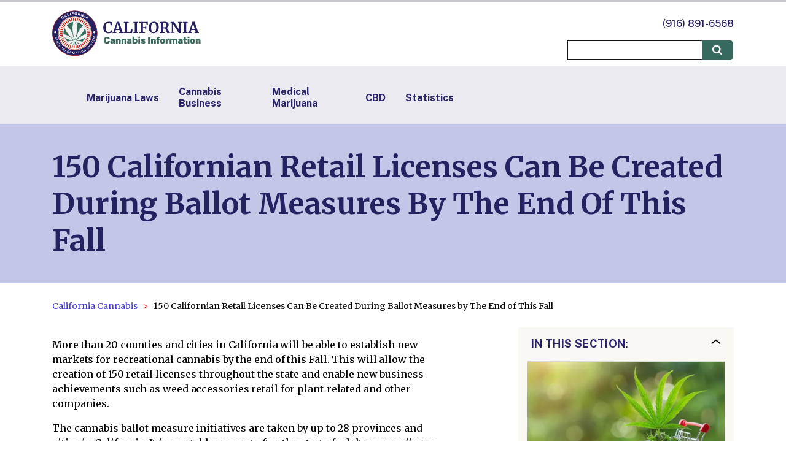

--- FILE ---
content_type: text/html; charset=utf-8
request_url: https://californiacannabis.org/retail-licenses
body_size: 6927
content:
<!DOCTYPE html><html lang="en-US"><head><meta charSet="utf-8"/><meta name="viewport" content="width=device-width"/><link rel="canonical" href="https://californiacannabis.org/retail-licenses"/><title>150 Californian Retail Licenses Can Be Created During Ballot Measures by The End of This Fall | CaliforniaCannabis.org</title><meta name="description" content="More than 20 counties and cities in California will be able to establish new markets for recreational cannabis by the end of this Fall."/><meta name="keywords" content="California cannabis, california marijuana, california cannabis law, california marijuana laws, california weed, california weed laws, california medical marijuana, california recreational marijuana, california adult use marijuana, california cannabis license"/><link rel="apple-touch-icon" sizes="180x180" href="/images/apple-touch-icon.png"/><link rel="icon" type="image/png" sizes="32x32" href="/images/favicon-32x32.png"/><link rel="icon" type="image/png" sizes="16x16" href="/images/favicon-16x16.png"/><link rel="manifest" href="/site.webmanifest"/><meta property="og:url" content="https://californiacannabis.org/retail-licenses"/><meta property="og:image" content="https://storage.googleapis.com/cannabis-strapi-upload/150_Californian_Retail_Licenses_6ed659973b/150_Californian_Retail_Licenses_6ed659973b.jpg"/><meta property="og:description" content="More than 20 counties and cities in California will be able to establish new markets for recreational cannabis by the end of this Fall."/><meta property="og:site_name" content="California Cannabis Information Portal"/><script type="application/ld+json">{"@context":"https://schema.org","@type":"BreadcrumbList","itemListElement":[{"@type":"ListItem","position":1,"name":"California Cannabis","item":"https://californiacannabis.org/"},{"@type":"ListItem","position":2,"name":"150 Californian Retail Licenses Can Be Created During Ballot Measures by The End of This Fall","item":"https://californiacannabis.org/retail-licenses"}]}</script><meta name="next-head-count" content="15"/><link rel="preconnect" href="https://fonts.googleapis.com"/><link rel="preconnect" href="https://fonts.gstatic.com" crossorigin="anonymous"/><script>(function(w,d,s,l,i){w[l]=w[l]||[];w[l].push({'gtm.start':
                          new Date().getTime(),event:'gtm.js'});var f=d.getElementsByTagName(s)[0],
                          j=d.createElement(s),dl=l!='dataLayer'?'&l='+l:'';j.async=true;j.src=
                          'https://www.googletagmanager.com/gtm.js?id='+i+dl;f.parentNode.insertBefore(j,f);
                          })(window,document,'script','dataLayer','GTM-NFBK9XR');</script><link rel="preconnect" href="https://fonts.gstatic.com" crossorigin /><link rel="preload" href="/_next/static/css/be57dae7d0e7ac8a.css" as="style"/><link rel="stylesheet" href="/_next/static/css/be57dae7d0e7ac8a.css" data-n-g=""/><link rel="preload" href="/_next/static/css/ca3fa6c64672c4ae.css" as="style"/><link rel="stylesheet" href="/_next/static/css/ca3fa6c64672c4ae.css" data-n-p=""/><link rel="preload" href="/_next/static/css/fea5b903dbf0bb20.css" as="style"/><link rel="stylesheet" href="/_next/static/css/fea5b903dbf0bb20.css" data-n-p=""/><noscript data-n-css=""></noscript><script defer="" nomodule="" src="/_next/static/chunks/polyfills-c67a75d1b6f99dc8.js"></script><script src="/_next/static/chunks/webpack-cd74c516eb1bdcd3.js" defer=""></script><script src="/_next/static/chunks/framework-5429a50ba5373c56.js" defer=""></script><script src="/_next/static/chunks/main-7dd267f10f60c1ed.js" defer=""></script><script src="/_next/static/chunks/pages/_app-8d71d18b6ce28dd4.js" defer=""></script><script src="/_next/static/chunks/123-6f3a776ee7ed9e1c.js" defer=""></script><script src="/_next/static/chunks/624-ac08b4d8ad26e8e2.js" defer=""></script><script src="/_next/static/chunks/pages/%5B...article%5D-a85fc0e22786266e.js" defer=""></script><script src="/_next/static/62xViDwAVRP4r6KriW2eL/_buildManifest.js" defer=""></script><script src="/_next/static/62xViDwAVRP4r6KriW2eL/_ssgManifest.js" defer=""></script><style data-href="https://fonts.googleapis.com/css2?family=Merriweather:ital,wght@0,300;0,400;0,700;0,900;1,300;1,400;1,700;1,900&family=Public+Sans:ital,wght@0,100..900;1,100..900&display=swap">@font-face{font-family:'Merriweather';font-style:italic;font-weight:300;font-stretch:normal;font-display:swap;src:url(https://fonts.gstatic.com/l/font?kit=u-4B0qyriQwlOrhSvowK_l5-eTxCVx0ZbwLvKH2Gk9hLmp0v5yA-xXPqCzLvPee1XYk_XSf-FmScUF3z&skey=899922b35e8afa66&v=v33) format('woff')}@font-face{font-family:'Merriweather';font-style:italic;font-weight:400;font-stretch:normal;font-display:swap;src:url(https://fonts.gstatic.com/l/font?kit=u-4B0qyriQwlOrhSvowK_l5-eTxCVx0ZbwLvKH2Gk9hLmp0v5yA-xXPqCzLvPee1XYk_XSf-FmTCUF3z&skey=899922b35e8afa66&v=v33) format('woff')}@font-face{font-family:'Merriweather';font-style:italic;font-weight:700;font-stretch:normal;font-display:swap;src:url(https://fonts.gstatic.com/l/font?kit=u-4B0qyriQwlOrhSvowK_l5-eTxCVx0ZbwLvKH2Gk9hLmp0v5yA-xXPqCzLvPee1XYk_XSf-FmQlV13z&skey=899922b35e8afa66&v=v33) format('woff')}@font-face{font-family:'Merriweather';font-style:italic;font-weight:900;font-stretch:normal;font-display:swap;src:url(https://fonts.gstatic.com/l/font?kit=u-4B0qyriQwlOrhSvowK_l5-eTxCVx0ZbwLvKH2Gk9hLmp0v5yA-xXPqCzLvPee1XYk_XSf-FmRrV13z&skey=899922b35e8afa66&v=v33) format('woff')}@font-face{font-family:'Merriweather';font-style:normal;font-weight:300;font-stretch:normal;font-display:swap;src:url(https://fonts.gstatic.com/l/font?kit=u-4D0qyriQwlOrhSvowK_l5UcA6zuSYEqOzpPe3HOZJ5eX1WtLaQwmYiScCmDxhtNOKl8yDrgCcqEA&skey=379c1eccf863c625&v=v33) format('woff')}@font-face{font-family:'Merriweather';font-style:normal;font-weight:400;font-stretch:normal;font-display:swap;src:url(https://fonts.gstatic.com/l/font?kit=u-4D0qyriQwlOrhSvowK_l5UcA6zuSYEqOzpPe3HOZJ5eX1WtLaQwmYiScCmDxhtNOKl8yDr3icqEA&skey=379c1eccf863c625&v=v33) format('woff')}@font-face{font-family:'Merriweather';font-style:normal;font-weight:700;font-stretch:normal;font-display:swap;src:url(https://fonts.gstatic.com/l/font?kit=u-4D0qyriQwlOrhSvowK_l5UcA6zuSYEqOzpPe3HOZJ5eX1WtLaQwmYiScCmDxhtNOKl8yDrOSAqEA&skey=379c1eccf863c625&v=v33) format('woff')}@font-face{font-family:'Merriweather';font-style:normal;font-weight:900;font-stretch:normal;font-display:swap;src:url(https://fonts.gstatic.com/l/font?kit=u-4D0qyriQwlOrhSvowK_l5UcA6zuSYEqOzpPe3HOZJ5eX1WtLaQwmYiScCmDxhtNOKl8yDrdyAqEA&skey=379c1eccf863c625&v=v33) format('woff')}@font-face{font-family:'Public Sans';font-style:italic;font-weight:100;font-display:swap;src:url(https://fonts.gstatic.com/l/font?kit=ijwAs572Xtc6ZYQws9YVwnNDZpDyNjGolS673tpRgQcu&skey=b846911a9d7870c5&v=v21) format('woff')}@font-face{font-family:'Public Sans';font-style:italic;font-weight:200;font-display:swap;src:url(https://fonts.gstatic.com/l/font?kit=ijwAs572Xtc6ZYQws9YVwnNDZpDyNjGolS673trRgAcu&skey=b846911a9d7870c5&v=v21) format('woff')}@font-face{font-family:'Public Sans';font-style:italic;font-weight:300;font-display:swap;src:url(https://fonts.gstatic.com/l/font?kit=ijwAs572Xtc6ZYQws9YVwnNDZpDyNjGolS673toPgAcu&skey=b846911a9d7870c5&v=v21) format('woff')}@font-face{font-family:'Public Sans';font-style:italic;font-weight:400;font-display:swap;src:url(https://fonts.gstatic.com/l/font?kit=ijwAs572Xtc6ZYQws9YVwnNDZpDyNjGolS673tpRgAcu&skey=b846911a9d7870c5&v=v21) format('woff')}@font-face{font-family:'Public Sans';font-style:italic;font-weight:500;font-display:swap;src:url(https://fonts.gstatic.com/l/font?kit=ijwAs572Xtc6ZYQws9YVwnNDZpDyNjGolS673tpjgAcu&skey=b846911a9d7870c5&v=v21) format('woff')}@font-face{font-family:'Public Sans';font-style:italic;font-weight:600;font-display:swap;src:url(https://fonts.gstatic.com/l/font?kit=ijwAs572Xtc6ZYQws9YVwnNDZpDyNjGolS673tqPhwcu&skey=b846911a9d7870c5&v=v21) format('woff')}@font-face{font-family:'Public Sans';font-style:italic;font-weight:700;font-display:swap;src:url(https://fonts.gstatic.com/l/font?kit=ijwAs572Xtc6ZYQws9YVwnNDZpDyNjGolS673tq2hwcu&skey=b846911a9d7870c5&v=v21) format('woff')}@font-face{font-family:'Public Sans';font-style:italic;font-weight:800;font-display:swap;src:url(https://fonts.gstatic.com/l/font?kit=ijwAs572Xtc6ZYQws9YVwnNDZpDyNjGolS673trRhwcu&skey=b846911a9d7870c5&v=v21) format('woff')}@font-face{font-family:'Public Sans';font-style:italic;font-weight:900;font-display:swap;src:url(https://fonts.gstatic.com/l/font?kit=ijwAs572Xtc6ZYQws9YVwnNDZpDyNjGolS673tr4hwcu&skey=b846911a9d7870c5&v=v21) format('woff')}@font-face{font-family:'Public Sans';font-style:normal;font-weight:100;font-display:swap;src:url(https://fonts.gstatic.com/l/font?kit=ijwGs572Xtc6ZYQws9YVwllKVG8qX1oyOymuFpi5wA&skey=d896b51311bb3f4e&v=v21) format('woff')}@font-face{font-family:'Public Sans';font-style:normal;font-weight:200;font-display:swap;src:url(https://fonts.gstatic.com/l/font?kit=ijwGs572Xtc6ZYQws9YVwllKVG8qX1oyOymulpm5wA&skey=d896b51311bb3f4e&v=v21) format('woff')}@font-face{font-family:'Public Sans';font-style:normal;font-weight:300;font-display:swap;src:url(https://fonts.gstatic.com/l/font?kit=ijwGs572Xtc6ZYQws9YVwllKVG8qX1oyOymuSJm5wA&skey=d896b51311bb3f4e&v=v21) format('woff')}@font-face{font-family:'Public Sans';font-style:normal;font-weight:400;font-display:swap;src:url(https://fonts.gstatic.com/l/font?kit=ijwGs572Xtc6ZYQws9YVwllKVG8qX1oyOymuFpm5wA&skey=d896b51311bb3f4e&v=v21) format('woff')}@font-face{font-family:'Public Sans';font-style:normal;font-weight:500;font-display:swap;src:url(https://fonts.gstatic.com/l/font?kit=ijwGs572Xtc6ZYQws9YVwllKVG8qX1oyOymuJJm5wA&skey=d896b51311bb3f4e&v=v21) format('woff')}@font-face{font-family:'Public Sans';font-style:normal;font-weight:600;font-display:swap;src:url(https://fonts.gstatic.com/l/font?kit=ijwGs572Xtc6ZYQws9YVwllKVG8qX1oyOymuyJ65wA&skey=d896b51311bb3f4e&v=v21) format('woff')}@font-face{font-family:'Public Sans';font-style:normal;font-weight:700;font-display:swap;src:url(https://fonts.gstatic.com/l/font?kit=ijwGs572Xtc6ZYQws9YVwllKVG8qX1oyOymu8Z65wA&skey=d896b51311bb3f4e&v=v21) format('woff')}@font-face{font-family:'Public Sans';font-style:normal;font-weight:800;font-display:swap;src:url(https://fonts.gstatic.com/l/font?kit=ijwGs572Xtc6ZYQws9YVwllKVG8qX1oyOymulp65wA&skey=d896b51311bb3f4e&v=v21) format('woff')}@font-face{font-family:'Public Sans';font-style:normal;font-weight:900;font-display:swap;src:url(https://fonts.gstatic.com/l/font?kit=ijwGs572Xtc6ZYQws9YVwllKVG8qX1oyOymuv565wA&skey=d896b51311bb3f4e&v=v21) format('woff')}@font-face{font-family:'Merriweather';font-style:italic;font-weight:300;font-stretch:100%;font-display:swap;src:url(https://fonts.gstatic.com/s/merriweather/v33/u-4c0qyriQwlOrhSvowK_l5-eTxCVx0ZbwLvKH2Gk9hLmp0v5yA-xXPqCzLvF-adrHOg7iDTFw.woff2) format('woff2');unicode-range:U+0460-052F,U+1C80-1C8A,U+20B4,U+2DE0-2DFF,U+A640-A69F,U+FE2E-FE2F}@font-face{font-family:'Merriweather';font-style:italic;font-weight:300;font-stretch:100%;font-display:swap;src:url(https://fonts.gstatic.com/s/merriweather/v33/u-4c0qyriQwlOrhSvowK_l5-eTxCVx0ZbwLvKH2Gk9hLmp0v5yA-xXPqCzLvF--drHOg7iDTFw.woff2) format('woff2');unicode-range:U+0301,U+0400-045F,U+0490-0491,U+04B0-04B1,U+2116}@font-face{font-family:'Merriweather';font-style:italic;font-weight:300;font-stretch:100%;font-display:swap;src:url(https://fonts.gstatic.com/s/merriweather/v33/u-4c0qyriQwlOrhSvowK_l5-eTxCVx0ZbwLvKH2Gk9hLmp0v5yA-xXPqCzLvF-SdrHOg7iDTFw.woff2) format('woff2');unicode-range:U+0102-0103,U+0110-0111,U+0128-0129,U+0168-0169,U+01A0-01A1,U+01AF-01B0,U+0300-0301,U+0303-0304,U+0308-0309,U+0323,U+0329,U+1EA0-1EF9,U+20AB}@font-face{font-family:'Merriweather';font-style:italic;font-weight:300;font-stretch:100%;font-display:swap;src:url(https://fonts.gstatic.com/s/merriweather/v33/u-4c0qyriQwlOrhSvowK_l5-eTxCVx0ZbwLvKH2Gk9hLmp0v5yA-xXPqCzLvF-WdrHOg7iDTFw.woff2) format('woff2');unicode-range:U+0100-02BA,U+02BD-02C5,U+02C7-02CC,U+02CE-02D7,U+02DD-02FF,U+0304,U+0308,U+0329,U+1D00-1DBF,U+1E00-1E9F,U+1EF2-1EFF,U+2020,U+20A0-20AB,U+20AD-20C0,U+2113,U+2C60-2C7F,U+A720-A7FF}@font-face{font-family:'Merriweather';font-style:italic;font-weight:300;font-stretch:100%;font-display:swap;src:url(https://fonts.gstatic.com/s/merriweather/v33/u-4c0qyriQwlOrhSvowK_l5-eTxCVx0ZbwLvKH2Gk9hLmp0v5yA-xXPqCzLvF-udrHOg7iA.woff2) format('woff2');unicode-range:U+0000-00FF,U+0131,U+0152-0153,U+02BB-02BC,U+02C6,U+02DA,U+02DC,U+0304,U+0308,U+0329,U+2000-206F,U+20AC,U+2122,U+2191,U+2193,U+2212,U+2215,U+FEFF,U+FFFD}@font-face{font-family:'Merriweather';font-style:italic;font-weight:400;font-stretch:100%;font-display:swap;src:url(https://fonts.gstatic.com/s/merriweather/v33/u-4c0qyriQwlOrhSvowK_l5-eTxCVx0ZbwLvKH2Gk9hLmp0v5yA-xXPqCzLvF-adrHOg7iDTFw.woff2) format('woff2');unicode-range:U+0460-052F,U+1C80-1C8A,U+20B4,U+2DE0-2DFF,U+A640-A69F,U+FE2E-FE2F}@font-face{font-family:'Merriweather';font-style:italic;font-weight:400;font-stretch:100%;font-display:swap;src:url(https://fonts.gstatic.com/s/merriweather/v33/u-4c0qyriQwlOrhSvowK_l5-eTxCVx0ZbwLvKH2Gk9hLmp0v5yA-xXPqCzLvF--drHOg7iDTFw.woff2) format('woff2');unicode-range:U+0301,U+0400-045F,U+0490-0491,U+04B0-04B1,U+2116}@font-face{font-family:'Merriweather';font-style:italic;font-weight:400;font-stretch:100%;font-display:swap;src:url(https://fonts.gstatic.com/s/merriweather/v33/u-4c0qyriQwlOrhSvowK_l5-eTxCVx0ZbwLvKH2Gk9hLmp0v5yA-xXPqCzLvF-SdrHOg7iDTFw.woff2) format('woff2');unicode-range:U+0102-0103,U+0110-0111,U+0128-0129,U+0168-0169,U+01A0-01A1,U+01AF-01B0,U+0300-0301,U+0303-0304,U+0308-0309,U+0323,U+0329,U+1EA0-1EF9,U+20AB}@font-face{font-family:'Merriweather';font-style:italic;font-weight:400;font-stretch:100%;font-display:swap;src:url(https://fonts.gstatic.com/s/merriweather/v33/u-4c0qyriQwlOrhSvowK_l5-eTxCVx0ZbwLvKH2Gk9hLmp0v5yA-xXPqCzLvF-WdrHOg7iDTFw.woff2) format('woff2');unicode-range:U+0100-02BA,U+02BD-02C5,U+02C7-02CC,U+02CE-02D7,U+02DD-02FF,U+0304,U+0308,U+0329,U+1D00-1DBF,U+1E00-1E9F,U+1EF2-1EFF,U+2020,U+20A0-20AB,U+20AD-20C0,U+2113,U+2C60-2C7F,U+A720-A7FF}@font-face{font-family:'Merriweather';font-style:italic;font-weight:400;font-stretch:100%;font-display:swap;src:url(https://fonts.gstatic.com/s/merriweather/v33/u-4c0qyriQwlOrhSvowK_l5-eTxCVx0ZbwLvKH2Gk9hLmp0v5yA-xXPqCzLvF-udrHOg7iA.woff2) format('woff2');unicode-range:U+0000-00FF,U+0131,U+0152-0153,U+02BB-02BC,U+02C6,U+02DA,U+02DC,U+0304,U+0308,U+0329,U+2000-206F,U+20AC,U+2122,U+2191,U+2193,U+2212,U+2215,U+FEFF,U+FFFD}@font-face{font-family:'Merriweather';font-style:italic;font-weight:700;font-stretch:100%;font-display:swap;src:url(https://fonts.gstatic.com/s/merriweather/v33/u-4c0qyriQwlOrhSvowK_l5-eTxCVx0ZbwLvKH2Gk9hLmp0v5yA-xXPqCzLvF-adrHOg7iDTFw.woff2) format('woff2');unicode-range:U+0460-052F,U+1C80-1C8A,U+20B4,U+2DE0-2DFF,U+A640-A69F,U+FE2E-FE2F}@font-face{font-family:'Merriweather';font-style:italic;font-weight:700;font-stretch:100%;font-display:swap;src:url(https://fonts.gstatic.com/s/merriweather/v33/u-4c0qyriQwlOrhSvowK_l5-eTxCVx0ZbwLvKH2Gk9hLmp0v5yA-xXPqCzLvF--drHOg7iDTFw.woff2) format('woff2');unicode-range:U+0301,U+0400-045F,U+0490-0491,U+04B0-04B1,U+2116}@font-face{font-family:'Merriweather';font-style:italic;font-weight:700;font-stretch:100%;font-display:swap;src:url(https://fonts.gstatic.com/s/merriweather/v33/u-4c0qyriQwlOrhSvowK_l5-eTxCVx0ZbwLvKH2Gk9hLmp0v5yA-xXPqCzLvF-SdrHOg7iDTFw.woff2) format('woff2');unicode-range:U+0102-0103,U+0110-0111,U+0128-0129,U+0168-0169,U+01A0-01A1,U+01AF-01B0,U+0300-0301,U+0303-0304,U+0308-0309,U+0323,U+0329,U+1EA0-1EF9,U+20AB}@font-face{font-family:'Merriweather';font-style:italic;font-weight:700;font-stretch:100%;font-display:swap;src:url(https://fonts.gstatic.com/s/merriweather/v33/u-4c0qyriQwlOrhSvowK_l5-eTxCVx0ZbwLvKH2Gk9hLmp0v5yA-xXPqCzLvF-WdrHOg7iDTFw.woff2) format('woff2');unicode-range:U+0100-02BA,U+02BD-02C5,U+02C7-02CC,U+02CE-02D7,U+02DD-02FF,U+0304,U+0308,U+0329,U+1D00-1DBF,U+1E00-1E9F,U+1EF2-1EFF,U+2020,U+20A0-20AB,U+20AD-20C0,U+2113,U+2C60-2C7F,U+A720-A7FF}@font-face{font-family:'Merriweather';font-style:italic;font-weight:700;font-stretch:100%;font-display:swap;src:url(https://fonts.gstatic.com/s/merriweather/v33/u-4c0qyriQwlOrhSvowK_l5-eTxCVx0ZbwLvKH2Gk9hLmp0v5yA-xXPqCzLvF-udrHOg7iA.woff2) format('woff2');unicode-range:U+0000-00FF,U+0131,U+0152-0153,U+02BB-02BC,U+02C6,U+02DA,U+02DC,U+0304,U+0308,U+0329,U+2000-206F,U+20AC,U+2122,U+2191,U+2193,U+2212,U+2215,U+FEFF,U+FFFD}@font-face{font-family:'Merriweather';font-style:italic;font-weight:900;font-stretch:100%;font-display:swap;src:url(https://fonts.gstatic.com/s/merriweather/v33/u-4c0qyriQwlOrhSvowK_l5-eTxCVx0ZbwLvKH2Gk9hLmp0v5yA-xXPqCzLvF-adrHOg7iDTFw.woff2) format('woff2');unicode-range:U+0460-052F,U+1C80-1C8A,U+20B4,U+2DE0-2DFF,U+A640-A69F,U+FE2E-FE2F}@font-face{font-family:'Merriweather';font-style:italic;font-weight:900;font-stretch:100%;font-display:swap;src:url(https://fonts.gstatic.com/s/merriweather/v33/u-4c0qyriQwlOrhSvowK_l5-eTxCVx0ZbwLvKH2Gk9hLmp0v5yA-xXPqCzLvF--drHOg7iDTFw.woff2) format('woff2');unicode-range:U+0301,U+0400-045F,U+0490-0491,U+04B0-04B1,U+2116}@font-face{font-family:'Merriweather';font-style:italic;font-weight:900;font-stretch:100%;font-display:swap;src:url(https://fonts.gstatic.com/s/merriweather/v33/u-4c0qyriQwlOrhSvowK_l5-eTxCVx0ZbwLvKH2Gk9hLmp0v5yA-xXPqCzLvF-SdrHOg7iDTFw.woff2) format('woff2');unicode-range:U+0102-0103,U+0110-0111,U+0128-0129,U+0168-0169,U+01A0-01A1,U+01AF-01B0,U+0300-0301,U+0303-0304,U+0308-0309,U+0323,U+0329,U+1EA0-1EF9,U+20AB}@font-face{font-family:'Merriweather';font-style:italic;font-weight:900;font-stretch:100%;font-display:swap;src:url(https://fonts.gstatic.com/s/merriweather/v33/u-4c0qyriQwlOrhSvowK_l5-eTxCVx0ZbwLvKH2Gk9hLmp0v5yA-xXPqCzLvF-WdrHOg7iDTFw.woff2) format('woff2');unicode-range:U+0100-02BA,U+02BD-02C5,U+02C7-02CC,U+02CE-02D7,U+02DD-02FF,U+0304,U+0308,U+0329,U+1D00-1DBF,U+1E00-1E9F,U+1EF2-1EFF,U+2020,U+20A0-20AB,U+20AD-20C0,U+2113,U+2C60-2C7F,U+A720-A7FF}@font-face{font-family:'Merriweather';font-style:italic;font-weight:900;font-stretch:100%;font-display:swap;src:url(https://fonts.gstatic.com/s/merriweather/v33/u-4c0qyriQwlOrhSvowK_l5-eTxCVx0ZbwLvKH2Gk9hLmp0v5yA-xXPqCzLvF-udrHOg7iA.woff2) format('woff2');unicode-range:U+0000-00FF,U+0131,U+0152-0153,U+02BB-02BC,U+02C6,U+02DA,U+02DC,U+0304,U+0308,U+0329,U+2000-206F,U+20AC,U+2122,U+2191,U+2193,U+2212,U+2215,U+FEFF,U+FFFD}@font-face{font-family:'Merriweather';font-style:normal;font-weight:300;font-stretch:100%;font-display:swap;src:url(https://fonts.gstatic.com/s/merriweather/v33/u-4e0qyriQwlOrhSvowK_l5UcA6zuSYEqOzpPe3HOZJ5eX1WtLaQwmYiSeqnJ-mXq1Gi3iE.woff2) format('woff2');unicode-range:U+0460-052F,U+1C80-1C8A,U+20B4,U+2DE0-2DFF,U+A640-A69F,U+FE2E-FE2F}@font-face{font-family:'Merriweather';font-style:normal;font-weight:300;font-stretch:100%;font-display:swap;src:url(https://fonts.gstatic.com/s/merriweather/v33/u-4e0qyriQwlOrhSvowK_l5UcA6zuSYEqOzpPe3HOZJ5eX1WtLaQwmYiSequJ-mXq1Gi3iE.woff2) format('woff2');unicode-range:U+0301,U+0400-045F,U+0490-0491,U+04B0-04B1,U+2116}@font-face{font-family:'Merriweather';font-style:normal;font-weight:300;font-stretch:100%;font-display:swap;src:url(https://fonts.gstatic.com/s/merriweather/v33/u-4e0qyriQwlOrhSvowK_l5UcA6zuSYEqOzpPe3HOZJ5eX1WtLaQwmYiSeqlJ-mXq1Gi3iE.woff2) format('woff2');unicode-range:U+0102-0103,U+0110-0111,U+0128-0129,U+0168-0169,U+01A0-01A1,U+01AF-01B0,U+0300-0301,U+0303-0304,U+0308-0309,U+0323,U+0329,U+1EA0-1EF9,U+20AB}@font-face{font-family:'Merriweather';font-style:normal;font-weight:300;font-stretch:100%;font-display:swap;src:url(https://fonts.gstatic.com/s/merriweather/v33/u-4e0qyriQwlOrhSvowK_l5UcA6zuSYEqOzpPe3HOZJ5eX1WtLaQwmYiSeqkJ-mXq1Gi3iE.woff2) format('woff2');unicode-range:U+0100-02BA,U+02BD-02C5,U+02C7-02CC,U+02CE-02D7,U+02DD-02FF,U+0304,U+0308,U+0329,U+1D00-1DBF,U+1E00-1E9F,U+1EF2-1EFF,U+2020,U+20A0-20AB,U+20AD-20C0,U+2113,U+2C60-2C7F,U+A720-A7FF}@font-face{font-family:'Merriweather';font-style:normal;font-weight:300;font-stretch:100%;font-display:swap;src:url(https://fonts.gstatic.com/s/merriweather/v33/u-4e0qyriQwlOrhSvowK_l5UcA6zuSYEqOzpPe3HOZJ5eX1WtLaQwmYiSeqqJ-mXq1Gi.woff2) format('woff2');unicode-range:U+0000-00FF,U+0131,U+0152-0153,U+02BB-02BC,U+02C6,U+02DA,U+02DC,U+0304,U+0308,U+0329,U+2000-206F,U+20AC,U+2122,U+2191,U+2193,U+2212,U+2215,U+FEFF,U+FFFD}@font-face{font-family:'Merriweather';font-style:normal;font-weight:400;font-stretch:100%;font-display:swap;src:url(https://fonts.gstatic.com/s/merriweather/v33/u-4e0qyriQwlOrhSvowK_l5UcA6zuSYEqOzpPe3HOZJ5eX1WtLaQwmYiSeqnJ-mXq1Gi3iE.woff2) format('woff2');unicode-range:U+0460-052F,U+1C80-1C8A,U+20B4,U+2DE0-2DFF,U+A640-A69F,U+FE2E-FE2F}@font-face{font-family:'Merriweather';font-style:normal;font-weight:400;font-stretch:100%;font-display:swap;src:url(https://fonts.gstatic.com/s/merriweather/v33/u-4e0qyriQwlOrhSvowK_l5UcA6zuSYEqOzpPe3HOZJ5eX1WtLaQwmYiSequJ-mXq1Gi3iE.woff2) format('woff2');unicode-range:U+0301,U+0400-045F,U+0490-0491,U+04B0-04B1,U+2116}@font-face{font-family:'Merriweather';font-style:normal;font-weight:400;font-stretch:100%;font-display:swap;src:url(https://fonts.gstatic.com/s/merriweather/v33/u-4e0qyriQwlOrhSvowK_l5UcA6zuSYEqOzpPe3HOZJ5eX1WtLaQwmYiSeqlJ-mXq1Gi3iE.woff2) format('woff2');unicode-range:U+0102-0103,U+0110-0111,U+0128-0129,U+0168-0169,U+01A0-01A1,U+01AF-01B0,U+0300-0301,U+0303-0304,U+0308-0309,U+0323,U+0329,U+1EA0-1EF9,U+20AB}@font-face{font-family:'Merriweather';font-style:normal;font-weight:400;font-stretch:100%;font-display:swap;src:url(https://fonts.gstatic.com/s/merriweather/v33/u-4e0qyriQwlOrhSvowK_l5UcA6zuSYEqOzpPe3HOZJ5eX1WtLaQwmYiSeqkJ-mXq1Gi3iE.woff2) format('woff2');unicode-range:U+0100-02BA,U+02BD-02C5,U+02C7-02CC,U+02CE-02D7,U+02DD-02FF,U+0304,U+0308,U+0329,U+1D00-1DBF,U+1E00-1E9F,U+1EF2-1EFF,U+2020,U+20A0-20AB,U+20AD-20C0,U+2113,U+2C60-2C7F,U+A720-A7FF}@font-face{font-family:'Merriweather';font-style:normal;font-weight:400;font-stretch:100%;font-display:swap;src:url(https://fonts.gstatic.com/s/merriweather/v33/u-4e0qyriQwlOrhSvowK_l5UcA6zuSYEqOzpPe3HOZJ5eX1WtLaQwmYiSeqqJ-mXq1Gi.woff2) format('woff2');unicode-range:U+0000-00FF,U+0131,U+0152-0153,U+02BB-02BC,U+02C6,U+02DA,U+02DC,U+0304,U+0308,U+0329,U+2000-206F,U+20AC,U+2122,U+2191,U+2193,U+2212,U+2215,U+FEFF,U+FFFD}@font-face{font-family:'Merriweather';font-style:normal;font-weight:700;font-stretch:100%;font-display:swap;src:url(https://fonts.gstatic.com/s/merriweather/v33/u-4e0qyriQwlOrhSvowK_l5UcA6zuSYEqOzpPe3HOZJ5eX1WtLaQwmYiSeqnJ-mXq1Gi3iE.woff2) format('woff2');unicode-range:U+0460-052F,U+1C80-1C8A,U+20B4,U+2DE0-2DFF,U+A640-A69F,U+FE2E-FE2F}@font-face{font-family:'Merriweather';font-style:normal;font-weight:700;font-stretch:100%;font-display:swap;src:url(https://fonts.gstatic.com/s/merriweather/v33/u-4e0qyriQwlOrhSvowK_l5UcA6zuSYEqOzpPe3HOZJ5eX1WtLaQwmYiSequJ-mXq1Gi3iE.woff2) format('woff2');unicode-range:U+0301,U+0400-045F,U+0490-0491,U+04B0-04B1,U+2116}@font-face{font-family:'Merriweather';font-style:normal;font-weight:700;font-stretch:100%;font-display:swap;src:url(https://fonts.gstatic.com/s/merriweather/v33/u-4e0qyriQwlOrhSvowK_l5UcA6zuSYEqOzpPe3HOZJ5eX1WtLaQwmYiSeqlJ-mXq1Gi3iE.woff2) format('woff2');unicode-range:U+0102-0103,U+0110-0111,U+0128-0129,U+0168-0169,U+01A0-01A1,U+01AF-01B0,U+0300-0301,U+0303-0304,U+0308-0309,U+0323,U+0329,U+1EA0-1EF9,U+20AB}@font-face{font-family:'Merriweather';font-style:normal;font-weight:700;font-stretch:100%;font-display:swap;src:url(https://fonts.gstatic.com/s/merriweather/v33/u-4e0qyriQwlOrhSvowK_l5UcA6zuSYEqOzpPe3HOZJ5eX1WtLaQwmYiSeqkJ-mXq1Gi3iE.woff2) format('woff2');unicode-range:U+0100-02BA,U+02BD-02C5,U+02C7-02CC,U+02CE-02D7,U+02DD-02FF,U+0304,U+0308,U+0329,U+1D00-1DBF,U+1E00-1E9F,U+1EF2-1EFF,U+2020,U+20A0-20AB,U+20AD-20C0,U+2113,U+2C60-2C7F,U+A720-A7FF}@font-face{font-family:'Merriweather';font-style:normal;font-weight:700;font-stretch:100%;font-display:swap;src:url(https://fonts.gstatic.com/s/merriweather/v33/u-4e0qyriQwlOrhSvowK_l5UcA6zuSYEqOzpPe3HOZJ5eX1WtLaQwmYiSeqqJ-mXq1Gi.woff2) format('woff2');unicode-range:U+0000-00FF,U+0131,U+0152-0153,U+02BB-02BC,U+02C6,U+02DA,U+02DC,U+0304,U+0308,U+0329,U+2000-206F,U+20AC,U+2122,U+2191,U+2193,U+2212,U+2215,U+FEFF,U+FFFD}@font-face{font-family:'Merriweather';font-style:normal;font-weight:900;font-stretch:100%;font-display:swap;src:url(https://fonts.gstatic.com/s/merriweather/v33/u-4e0qyriQwlOrhSvowK_l5UcA6zuSYEqOzpPe3HOZJ5eX1WtLaQwmYiSeqnJ-mXq1Gi3iE.woff2) format('woff2');unicode-range:U+0460-052F,U+1C80-1C8A,U+20B4,U+2DE0-2DFF,U+A640-A69F,U+FE2E-FE2F}@font-face{font-family:'Merriweather';font-style:normal;font-weight:900;font-stretch:100%;font-display:swap;src:url(https://fonts.gstatic.com/s/merriweather/v33/u-4e0qyriQwlOrhSvowK_l5UcA6zuSYEqOzpPe3HOZJ5eX1WtLaQwmYiSequJ-mXq1Gi3iE.woff2) format('woff2');unicode-range:U+0301,U+0400-045F,U+0490-0491,U+04B0-04B1,U+2116}@font-face{font-family:'Merriweather';font-style:normal;font-weight:900;font-stretch:100%;font-display:swap;src:url(https://fonts.gstatic.com/s/merriweather/v33/u-4e0qyriQwlOrhSvowK_l5UcA6zuSYEqOzpPe3HOZJ5eX1WtLaQwmYiSeqlJ-mXq1Gi3iE.woff2) format('woff2');unicode-range:U+0102-0103,U+0110-0111,U+0128-0129,U+0168-0169,U+01A0-01A1,U+01AF-01B0,U+0300-0301,U+0303-0304,U+0308-0309,U+0323,U+0329,U+1EA0-1EF9,U+20AB}@font-face{font-family:'Merriweather';font-style:normal;font-weight:900;font-stretch:100%;font-display:swap;src:url(https://fonts.gstatic.com/s/merriweather/v33/u-4e0qyriQwlOrhSvowK_l5UcA6zuSYEqOzpPe3HOZJ5eX1WtLaQwmYiSeqkJ-mXq1Gi3iE.woff2) format('woff2');unicode-range:U+0100-02BA,U+02BD-02C5,U+02C7-02CC,U+02CE-02D7,U+02DD-02FF,U+0304,U+0308,U+0329,U+1D00-1DBF,U+1E00-1E9F,U+1EF2-1EFF,U+2020,U+20A0-20AB,U+20AD-20C0,U+2113,U+2C60-2C7F,U+A720-A7FF}@font-face{font-family:'Merriweather';font-style:normal;font-weight:900;font-stretch:100%;font-display:swap;src:url(https://fonts.gstatic.com/s/merriweather/v33/u-4e0qyriQwlOrhSvowK_l5UcA6zuSYEqOzpPe3HOZJ5eX1WtLaQwmYiSeqqJ-mXq1Gi.woff2) format('woff2');unicode-range:U+0000-00FF,U+0131,U+0152-0153,U+02BB-02BC,U+02C6,U+02DA,U+02DC,U+0304,U+0308,U+0329,U+2000-206F,U+20AC,U+2122,U+2191,U+2193,U+2212,U+2215,U+FEFF,U+FFFD}@font-face{font-family:'Public Sans';font-style:italic;font-weight:100 900;font-display:swap;src:url(https://fonts.gstatic.com/s/publicsans/v21/ijwTs572Xtc6ZYQws9YVwnNDTJPax8s3JimW3w.woff2) format('woff2');unicode-range:U+0102-0103,U+0110-0111,U+0128-0129,U+0168-0169,U+01A0-01A1,U+01AF-01B0,U+0300-0301,U+0303-0304,U+0308-0309,U+0323,U+0329,U+1EA0-1EF9,U+20AB}@font-face{font-family:'Public Sans';font-style:italic;font-weight:100 900;font-display:swap;src:url(https://fonts.gstatic.com/s/publicsans/v21/ijwTs572Xtc6ZYQws9YVwnNDTJLax8s3JimW3w.woff2) format('woff2');unicode-range:U+0100-02BA,U+02BD-02C5,U+02C7-02CC,U+02CE-02D7,U+02DD-02FF,U+0304,U+0308,U+0329,U+1D00-1DBF,U+1E00-1E9F,U+1EF2-1EFF,U+2020,U+20A0-20AB,U+20AD-20C0,U+2113,U+2C60-2C7F,U+A720-A7FF}@font-face{font-family:'Public Sans';font-style:italic;font-weight:100 900;font-display:swap;src:url(https://fonts.gstatic.com/s/publicsans/v21/ijwTs572Xtc6ZYQws9YVwnNDTJzax8s3Jik.woff2) format('woff2');unicode-range:U+0000-00FF,U+0131,U+0152-0153,U+02BB-02BC,U+02C6,U+02DA,U+02DC,U+0304,U+0308,U+0329,U+2000-206F,U+20AC,U+2122,U+2191,U+2193,U+2212,U+2215,U+FEFF,U+FFFD}@font-face{font-family:'Public Sans';font-style:normal;font-weight:100 900;font-display:swap;src:url(https://fonts.gstatic.com/s/publicsans/v21/ijwRs572Xtc6ZYQws9YVwnNJfJ7QwOk1Fig.woff2) format('woff2');unicode-range:U+0102-0103,U+0110-0111,U+0128-0129,U+0168-0169,U+01A0-01A1,U+01AF-01B0,U+0300-0301,U+0303-0304,U+0308-0309,U+0323,U+0329,U+1EA0-1EF9,U+20AB}@font-face{font-family:'Public Sans';font-style:normal;font-weight:100 900;font-display:swap;src:url(https://fonts.gstatic.com/s/publicsans/v21/ijwRs572Xtc6ZYQws9YVwnNIfJ7QwOk1Fig.woff2) format('woff2');unicode-range:U+0100-02BA,U+02BD-02C5,U+02C7-02CC,U+02CE-02D7,U+02DD-02FF,U+0304,U+0308,U+0329,U+1D00-1DBF,U+1E00-1E9F,U+1EF2-1EFF,U+2020,U+20A0-20AB,U+20AD-20C0,U+2113,U+2C60-2C7F,U+A720-A7FF}@font-face{font-family:'Public Sans';font-style:normal;font-weight:100 900;font-display:swap;src:url(https://fonts.gstatic.com/s/publicsans/v21/ijwRs572Xtc6ZYQws9YVwnNGfJ7QwOk1.woff2) format('woff2');unicode-range:U+0000-00FF,U+0131,U+0152-0153,U+02BB-02BC,U+02C6,U+02DA,U+02DC,U+0304,U+0308,U+0329,U+2000-206F,U+20AC,U+2122,U+2191,U+2193,U+2212,U+2215,U+FEFF,U+FFFD}</style></head><body><noscript><iframe src="https://www.googletagmanager.com/ns.html?id=GTM-NFBK9XR"
                            height="0" width="0" style="display:none;visibility:hidden"></iframe></noscript><div id="__next"><div><header><div class="SideMenu_container__4HmFx" style="display:none"><div class="SideMenu_inner__7CNOv"><button class="SideMenu_closeButton__bzyH_"><img alt="Close menu" loading="lazy" width="49" height="49" decoding="async" data-nimg="1" style="color:transparent" srcSet="/_next/image?url=%2F_next%2Fstatic%2Fmedia%2Fcross.ee770507.png&amp;w=64&amp;q=75 1x, /_next/image?url=%2F_next%2Fstatic%2Fmedia%2Fcross.ee770507.png&amp;w=128&amp;q=75 2x" src="/_next/image?url=%2F_next%2Fstatic%2Fmedia%2Fcross.ee770507.png&amp;w=128&amp;q=75"/></button><div class="SideMenu_searchBar__4iNSc"><input type="text" title="Search"/><button class="SideMenu_searchBarButton__rxxYz"><img alt="Search" loading="lazy" width="17" height="17" decoding="async" data-nimg="1" style="color:transparent" src="/_next/static/media/magnifying-glass.18d2b0aa.svg"/></button></div><ul class="SideMenu_links__tKooP"><li class="SideMenu_link__0FGrU SideMenu_active__w0_SJ"><a href="/">Home</a></li><li class="SideMenu_link__0FGrU "><a href="/laws">Marijuana Laws</a></li><li class="SideMenu_link__0FGrU "><a href="/cannabis-business">Cannabis Business</a></li><li class="SideMenu_link__0FGrU "><a href="/medical">Medical Marijuana</a></li><li class="SideMenu_link__0FGrU "><a href="/cbd">CBD</a></li><li class="SideMenu_link__0FGrU "><a href="/statistics">Statistics</a></li></ul></div></div><div style="position:fixed;top:0;left:0;right:0;height:4px;z-index:100;background:#C7C7CC"><div style="width:0%;background:#D60000;height:4px"></div></div><div class="Header_header__pXml_"><div class="Wrapper_wrapper__5R9zU"><div class="Header_inner__BWOOt"><a href="/" style="display:block"><div class="Header_logo__sUWiP"><img alt="California Cannabis" loading="lazy" width="242" height="75" decoding="async" data-nimg="1" style="color:transparent" src="https://storage.googleapis.com/cannabis-strapi-upload/CALIFORNIA_c6d377769b/CALIFORNIA_c6d377769b.svg"/></div></a><div class="Header_side__uQJno"><a class="Header_number__3RFbC" href="tel: +19168916568">(916) 891-6568</a><div class="Header_searchBlock__0WTac"><input type="text" title="Search"/><button><img alt="Search" loading="lazy" width="17" height="17" decoding="async" data-nimg="1" style="color:transparent" src="/_next/static/media/magnifying-glass.18d2b0aa.svg"/></button></div></div></div></div><button class="SideMenuButton_button__D08kl"><img alt="Open menu" loading="lazy" width="43" height="45" decoding="async" data-nimg="1" style="color:transparent" src="/_next/static/media/menulogo.10004d52.svg"/></button></div><div class="HeaderLinks_headerLinks___rn8p"><div class="Wrapper_wrapper__5R9zU"><ul class="HeaderLinks_links__mj_7s"><li><a href="/laws">Marijuana Laws</a></li><li><a href="/cannabis-business">Cannabis Business</a></li><li><a href="/medical">Medical Marijuana</a></li><li><a href="/cbd">CBD</a></li><li><a href="/statistics">Statistics</a></li></ul></div></div></header><div class="PageTitle_pageTitle__gAD_d"><div class="Wrapper_wrapper__5R9zU"><h1>150 Californian Retail Licenses Can Be Created During Ballot Measures by The End of This Fall</h1></div></div><div class="BreadCrumbs_breadCrumbs__311uN"><div class="Wrapper_wrapper__5R9zU"><ol><li><a href="https://californiacannabis.org/">California Cannabis</a></li><li>150 Californian Retail Licenses Can Be Created During Ballot Measures by The End of This Fall</li></ol></div></div><div class="Wrapper_wrapper__5R9zU"><div class="ContentContainer_container__4xWmi"><div class="ContentContainer_left__O7Gds "><div class="PostContent_content__hcVFs"><p>More than 20 counties and cities in California will be able to establish new markets for recreational cannabis by the end of this Fall. This will allow the creation of 150 retail licenses throughout the state and enable new business achievements such as weed accessories retail for plant-related and other companies.</p>
<p>The cannabis ballot measure initiatives are taken by up to 28 provinces and cities in California. It is a notable amount after the start of adult-use marijuana regulations in the state in 2018.</p>
<p>Retailers will highly benefit from these ballot measures in different aspects. First, the number of dispensaries will increasingly rise in case they are locally licensed. Besides, it will lead to market regulations in the majority of municipalities. This is because they will reconsider marijuana prohibition at a local level with the help of the stated business taxes.</p>
<p>All in all, this will help to lessen a huge gap in weed accessibility. There are still some provinces banning commercial weed purchases. Moreover, according to the<a href="https://cannabis.ca.gov/"> California Department of Cannabis Control</a> statistics, only 31% of the state counties and cities legally permit marijuana retail. Thus, as a result of these referendums, up to 150 retail licenses will be created in California.</p>
<p>So, if these ballot measures have successful outcomes, then Los Angeles can approve up to 25, Sacramento up to 20, and San Diego up to 40 marijuana retail stores. This means that more than 15 million residents will have advanced options to purchase marijuana.</p>
<p>One more benefit is that these referendums will cause to minimize the Californian retail deserts that extend at least 100 miles in the majority of rural areas. Accordingly, more than 1,000 dispensaries and 470 delivery providers are located in the most populated territories.</p>
<p>In addition, some municipalities in counties such as Sonoma and Orange will pass cannabis tax measures. In this case, the local Government will be able to tax weed businesses approving retail operations in the region.</p>
<p>Even though the outcomes of these ballot measures cannot be visible immediately and the process is conducted a little bit slower, California takes game-changing steps in the world’s marijuana industry. This will definitely impact other authorities to follow the successful example. Thus, the main results are expected to be noticed in 2024</p></div><div class="ContentContainer_mobileOnly__bvwzv"><div class="Spoiler_spoiler__VAIO1"><button class="Spoiler_header__549Kb" aria-expanded="true"><div class="Spoiler_title__HeuL3">In this section:</div><div style="transform:scale(-1)"><img alt="" loading="lazy" width="16" height="8" decoding="async" data-nimg="1" style="color:transparent" srcSet="/_next/image?url=%2F_next%2Fstatic%2Fmedia%2Fdown_arrow.73f1a1d9.png&amp;w=16&amp;q=75 1x, /_next/image?url=%2F_next%2Fstatic%2Fmedia%2Fdown_arrow.73f1a1d9.png&amp;w=32&amp;q=75 2x" src="/_next/image?url=%2F_next%2Fstatic%2Fmedia%2Fdown_arrow.73f1a1d9.png&amp;w=32&amp;q=75"/></div></button><div class="Spoiler_content__M2psO"></div></div></div></div><div class="ContentContainer_right__wlOnZ "><div class="PostPage_sticky___1Rfg"><div class="ContentContainer_desktopOnly__MrOeO"><div class="Spoiler_spoiler__VAIO1"><button class="Spoiler_header__549Kb" aria-expanded="true"><div class="Spoiler_title__HeuL3">In this section:</div><div style="transform:scale(-1)"><img alt="" loading="lazy" width="16" height="8" decoding="async" data-nimg="1" style="color:transparent" srcSet="/_next/image?url=%2F_next%2Fstatic%2Fmedia%2Fdown_arrow.73f1a1d9.png&amp;w=16&amp;q=75 1x, /_next/image?url=%2F_next%2Fstatic%2Fmedia%2Fdown_arrow.73f1a1d9.png&amp;w=32&amp;q=75 2x" src="/_next/image?url=%2F_next%2Fstatic%2Fmedia%2Fdown_arrow.73f1a1d9.png&amp;w=32&amp;q=75"/></div></button><div class="Spoiler_content__M2psO"><img alt="150 Californian Retail Licenses.jpg" loading="lazy" width="300" height="300" decoding="async" data-nimg="1" style="color:transparent;width:100%;height:auto" srcSet="/_next/image?url=https%3A%2F%2Fstorage.googleapis.com%2Fcannabis-strapi-upload%2F150_Californian_Retail_Licenses_6ed659973b%2F150_Californian_Retail_Licenses_6ed659973b.jpg&amp;w=384&amp;q=75 1x, /_next/image?url=https%3A%2F%2Fstorage.googleapis.com%2Fcannabis-strapi-upload%2F150_Californian_Retail_Licenses_6ed659973b%2F150_Californian_Retail_Licenses_6ed659973b.jpg&amp;w=640&amp;q=75 2x" src="/_next/image?url=https%3A%2F%2Fstorage.googleapis.com%2Fcannabis-strapi-upload%2F150_Californian_Retail_Licenses_6ed659973b%2F150_Californian_Retail_Licenses_6ed659973b.jpg&amp;w=640&amp;q=75"/></div></div></div></div></div></div></div><footer class="Footer_footer__o4_Ec"><div class="Footer_logo__ZNv_V"><img alt="California Cannabis Information Portal" loading="lazy" width="90" height="90" decoding="async" data-nimg="1" style="color:transparent" src="https://storage.googleapis.com/cannabis-strapi-upload/CALIFORNIA_14023a70c9/CALIFORNIA_14023a70c9.svg"/></div><ul class="Footer_navigation__Yj_7L"><li><a href="/news">News</a></li><li><a href="/take-action">Take Action</a></li><li><a href="/education">Education</a></li><li><a href="/business/conference">Industry Events</a></li><li><a href="/dispensaries">Dispensaries</a></li><li><a href="/delivery">Weed Delivery</a></li><li><a href="/join-our-dr-team">Doctors</a></li><li><a href="/newsletter">Newsletter</a></li><li><a href="/advertise">Business Listing</a></li><li><a href="/research">Research</a></li><li><a href="/about-us">About Us</a></li><li><a href="/contact-us">Contact Us</a></li><li><a href="/privacy-policy">Privacy Policy</a></li><li><a href="/terms-of-use">Terms of Use</a></li><li><a href="/refund-policy">Refund Policy</a></li><li><a href="/sitemap.html">SiteMap</a></li><li><a href="/accessibility">Accessibility</a></li></ul></footer></div></div><script id="__NEXT_DATA__" type="application/json">{"props":{"pageProps":{"post":{"slug":"retail-licenses","title":"150 Californian Retail Licenses Can Be Created During Ballot Measures by The End of This Fall","phone_number":null,"description":"More than 20 counties and cities in California will be able to establish new markets for recreational cannabis by the end of this Fall.","meta_title":"150 Californian Retail Licenses Can Be Created During Ballot Measures by The End of This Fall | CaliforniaCannabis.org","meta_description":"More than 20 counties and cities in California will be able to establish new markets for recreational cannabis by the end of this Fall.","meta_keywords":"California cannabis, california marijuana, california cannabis law, california marijuana laws, california weed, california weed laws, california medical marijuana, california recreational marijuana, california adult use marijuana, california cannabis license","createdAt":"2022-11-28T10:59:12.409Z","updatedAt":"2024-02-07T09:37:09.090Z","publishedAt":"2022-12-13T09:06:54.402Z","breadcrumbs":[{"id":6658,"url":"retail-licenses","label":"150 Californian Retail Licenses Can Be Created During Ballot Measures by The End of This Fall"}],"image":{"data":{"id":7804,"attributes":{"name":"150 Californian Retail Licenses.jpg","alternativeText":"150 Californian Retail Licenses.jpg","caption":"150 Californian Retail Licenses.jpg","width":1000,"height":667,"formats":{"thumbnail":{"ext":".jpg","url":"https://storage.googleapis.com/cannabis-strapi-upload/thumbnail_150_Californian_Retail_Licenses_6ed659973b/thumbnail_150_Californian_Retail_Licenses_6ed659973b.jpg","hash":"thumbnail_150_Californian_Retail_Licenses_6ed659973b","mime":"image/jpeg","name":"thumbnail_150 Californian Retail Licenses.jpg","path":null,"size":7.34,"width":234,"height":156}},"hash":"150_Californian_Retail_Licenses_6ed659973b","ext":".jpg","mime":"image/jpeg","size":630.26,"url":"https://storage.googleapis.com/cannabis-strapi-upload/150_Californian_Retail_Licenses_6ed659973b/150_Californian_Retail_Licenses_6ed659973b.jpg","previewUrl":null,"provider":"@strapi-community/strapi-provider-upload-google-cloud-storage","provider_metadata":null,"createdAt":"2022-12-26T12:44:40.887Z","updatedAt":"2022-12-26T12:44:40.887Z"}}},"components":[{"id":2992,"__component":"sections.text","text":"\u003cp\u003eMore than 20 counties and cities in California will be able to establish new markets for recreational cannabis by the end of this Fall. This will allow the creation of 150 retail licenses throughout the state and enable new business achievements such as weed accessories retail for plant-related and other companies.\u003c/p\u003e\n\u003cp\u003eThe cannabis ballot measure initiatives are taken by up to 28 provinces and cities in California. It is a notable amount after the start of adult-use marijuana regulations in the state in 2018.\u003c/p\u003e\n\u003cp\u003eRetailers will highly benefit from these ballot measures in different aspects. First, the number of dispensaries will increasingly rise in case they are locally licensed. Besides, it will lead to market regulations in the majority of municipalities. This is because they will reconsider marijuana prohibition at a local level with the help of the stated business taxes.\u003c/p\u003e\n\u003cp\u003eAll in all, this will help to lessen a huge gap in weed accessibility. There are still some provinces banning commercial weed purchases. Moreover, according to the\u003ca href=\"https://cannabis.ca.gov/\"\u003e California Department of Cannabis Control\u003c/a\u003e statistics, only 31% of the state counties and cities legally permit marijuana retail. Thus, as a result of these referendums, up to 150 retail licenses will be created in California.\u003c/p\u003e\n\u003cp\u003eSo, if these ballot measures have successful outcomes, then Los Angeles can approve up to 25, Sacramento up to 20, and San Diego up to 40 marijuana retail stores. This means that more than 15 million residents will have advanced options to purchase marijuana.\u003c/p\u003e\n\u003cp\u003eOne more benefit is that these referendums will cause to minimize the Californian retail deserts that extend at least 100 miles in the majority of rural areas. Accordingly, more than 1,000 dispensaries and 470 delivery providers are located in the most populated territories.\u003c/p\u003e\n\u003cp\u003eIn addition, some municipalities in counties such as Sonoma and Orange will pass cannabis tax measures. In this case, the local Government will be able to tax weed businesses approving retail operations in the region.\u003c/p\u003e\n\u003cp\u003eEven though the outcomes of these ballot measures cannot be visible immediately and the process is conducted a little bit slower, California takes game-changing steps in the world’s marijuana industry. This will definitely impact other authorities to follow the successful example. Thus, the main results are expected to be noticed in 2024\u003c/p\u003e","background":null}],"additional_navigation":[],"category":{"data":{"id":1,"attributes":{"name":"News","createdAt":"2022-06-16T11:32:06.909Z","updatedAt":"2025-03-10T10:00:27.096Z"}}},"subcategory":{"data":null}},"configuration":{"siteName":"California Cannabis Information Portal","navigation_menu":[{"id":285,"__component":"navigation.menu-item","url":"","label":"","links":[{"id":3366,"url":"laws","label":"Marijuana Laws"},{"id":3364,"url":"cannabis-business","label":"Cannabis Business"},{"id":3365,"url":"medical","label":"Medical Marijuana"},{"id":3367,"url":"cbd","label":"CBD"},{"id":12384,"url":"statistics","label":"Statistics"}]}],"phone_number":"19168916568","header_logo":{"data":{"id":6811,"attributes":{"name":"CALIFORNIA.svg","alternativeText":"California Cannabis","caption":"","width":338,"height":103,"formats":null,"hash":"CALIFORNIA_c6d377769b","ext":".svg","mime":"image/svg+xml","size":53.04,"url":"https://storage.googleapis.com/cannabis-strapi-upload/CALIFORNIA_c6d377769b/CALIFORNIA_c6d377769b.svg","previewUrl":null,"provider":"google-cloud-storage","provider_metadata":null,"createdAt":"2022-05-25T13:41:00.037Z","updatedAt":"2022-11-09T09:24:44.551Z"}}},"footer_navigation":{"id":569,"name":"bottom_navigation","disclaimer":null,"secondary_name":null,"image":{"data":null},"navigation":[{"id":2245,"label":"News","slug":"news"},{"id":2900,"label":"Take Action","slug":"take-action"},{"id":2796,"label":"Education","slug":"education"},{"id":3254,"label":"Industry Events","slug":"business/conference"},{"id":2390,"label":"Dispensaries","slug":"dispensaries"},{"id":2570,"label":"Weed Delivery","slug":"delivery"},{"id":2736,"label":"Doctors","slug":"join-our-dr-team"},{"id":2923,"label":"Newsletter","slug":"newsletter"},{"id":3236,"label":"Business Listing","slug":"advertise"},{"id":3158,"label":"Research","slug":"research"},{"id":2013,"label":"About Us","slug":"about-us"},{"id":2015,"label":"Contact Us","slug":"contact-us"},{"id":2016,"label":"Privacy Policy","slug":"privacy-policy"},{"id":2014,"label":"Terms of Use","slug":"terms-of-use"},{"id":2758,"label":"Refund Policy","slug":"refund-policy"},{"id":2628,"label":"SiteMap","slug":"sitemap.html"},{"id":3187,"label":"Accessibility","slug":"accessibility"}]},"footer_logo":{"data":{"id":6814,"attributes":{"name":"CALIFORNIA.svg","alternativeText":"","caption":"","width":100,"height":101,"formats":null,"hash":"CALIFORNIA_14023a70c9","ext":".svg","mime":"image/svg+xml","size":44.53,"url":"https://storage.googleapis.com/cannabis-strapi-upload/CALIFORNIA_14023a70c9/CALIFORNIA_14023a70c9.svg","previewUrl":null,"provider":"google-cloud-storage","provider_metadata":null,"createdAt":"2022-05-25T13:41:00.902Z","updatedAt":"2022-05-25T13:41:00.902Z"}}}},"faqStructured":null,"breadcrumbs":[{"label":"California Cannabis Information Portal","url":"/"},{"id":6658,"url":"retail-licenses","label":"150 Californian Retail Licenses Can Be Created During Ballot Measures by The End of This Fall"}],"siteName":"California Cannabis"},"__N_SSG":true},"page":"/[...article]","query":{"article":["retail-licenses"]},"buildId":"62xViDwAVRP4r6KriW2eL","isFallback":false,"isExperimentalCompile":false,"gsp":true,"scriptLoader":[]}</script></body></html>

--- FILE ---
content_type: text/css; charset=utf-8
request_url: https://californiacannabis.org/_next/static/css/be57dae7d0e7ac8a.css
body_size: 274
content:
html{font-size:62.5%}body,html{font-family:Merriweather,serif;padding:0;margin:0}body{font-size:1.6rem}*{box-sizing:border-box}.DebugWindow_openButton__k5hIR{position:fixed;top:128px;right:16px;z-index:1000;background-color:#fff;padding:8px 16px;border-radius:4px;box-shadow:0 0 10px rgba(0,0,0,.1);border:none;cursor:pointer}.DebugWindow_container__Agkb_,.DebugWindow_openButton__k5hIR{font-family:sans-serif;font-size:1rem}.DebugWindow_container__Agkb_{position:fixed;top:128px;right:16px;width:100%;max-width:min(calc(100vw - 32px),400px);max-height:80vh;gap:16px;padding:16px;background-color:#fff;box-shadow:0 0 10px rgba(0,0,0,.5);z-index:1000;border-radius:4px}.DebugWindow_container__Agkb_,.DebugWindow_header__OsLzL{display:flex;flex-direction:column}.DebugWindow_header__OsLzL h2{margin:0;font-family:sans-serif;font-size:1.5rem}.DebugWindow_headerActions__Gu0Hj{display:flex;gap:8px}.DebugWindow_header__OsLzL button{background-color:#fff;border:1px solid #ccc;border-radius:4px;padding:4px 8px;cursor:pointer}.DebugWindow_section__h1bWI{display:flex;flex-direction:column;gap:8px;padding:8px 0;border-bottom:1px solid #ccc}.DebugWindow_section__h1bWI>h3{margin:0;font-family:sans-serif;font-size:1.2rem}.DebugWindow_property__PZkMt{display:flex;flex-direction:column;gap:4px;border-left:4px solid #ccc;padding-left:8px}.DebugWindow_propertyKey__1lvCC{font-size:1rem;color:#444}.DebugWindow_propertyValue__71cjr{font-size:.8rem;color:#000}.DebugWindow_body__8uIST{overflow-y:auto;max-height:100%}

--- FILE ---
content_type: text/css; charset=utf-8
request_url: https://californiacannabis.org/_next/static/css/ca3fa6c64672c4ae.css
body_size: 8938
content:
.HeaderLinks_headerLinks___rn8p{background:#eaeaf0;padding-bottom:1.6rem;padding-top:2.4rem}@media (max-width:1120px){.HeaderLinks_headerLinks___rn8p{display:none}}.HeaderLinks_links__mj_7s{display:flex;flex-direction:row;font-family:Public Sans,sans-serif;font-style:normal;font-weight:700;font-size:1.6rem;line-height:1.9rem;list-style:none;margin:0;gap:5.8rem}.HeaderLinks_links__mj_7s a{height:100%;display:flex;align-items:center;justify-content:center;padding:.8rem 1.6rem;max-width:15.2rem;text-decoration:none;color:#2a256a;transition:.1s}.HeaderLinks_links__mj_7s li:hover a{background:#3d3597;color:#fff}.HeaderLinks_activeLink__L1Tf2{cursor:pointer;border-left:.3rem solid #3c3597}.SideMenuButton_button__D08kl{display:none;background:#262262;width:8.7rem;position:absolute;right:0;top:0;bottom:0;cursor:pointer;border:none}@media (max-width:1120px){.SideMenuButton_button__D08kl{display:flex;align-items:center;justify-content:center}}.SideMenu_container__4HmFx{background:#26226255;position:fixed;bottom:0;left:0;right:0;top:0;z-index:200;display:flex;flex-direction:row;justify-content:flex-end}.SideMenu_inner__7CNOv{width:100%;max-width:28rem;background:#fff;padding:2rem;display:flex;flex-direction:column;overflow-y:auto}.SideMenu_closeButton__bzyH_{display:flex;cursor:pointer;width:-moz-fit-content;width:fit-content;align-self:end;margin-bottom:.8rem;background:none;border:none}.SideMenu_searchBar__4iNSc{display:flex;flex-direction:row;align-items:center}.SideMenu_searchBar__4iNSc input{max-width:18.4rem;height:4rem;box-sizing:border-box;font-family:Roboto;font-weight:700;font-size:1.8rem;line-height:1.4rem;color:#636f74;border:.1rem solid #3c6a5e}.SideMenu_searchBar__4iNSc .SideMenu_searchBarButton__rxxYz{display:flex;justify-content:center;align-items:center;background:#366a5e;border-radius:0 .4rem .4rem 0;width:100%;max-width:5rem;height:100%;border:none}.SideMenu_links__tKooP{display:flex;flex-direction:column;border-top:.1rem solid #a9aeb1;padding:0;list-style:none}.SideMenu_link__0FGrU a{text-decoration:none;font-family:Public Sans,sans-serif;font-weight:500;font-size:1.6rem;line-height:1.9rem;color:#000;padding:1.2rem 0 1.2rem 1.6rem;border-bottom:.1rem solid #a9aeb1;display:block}.SideMenu_link__0FGrU.SideMenu_active__w0_SJ a{font-weight:700;color:#3c6a5e;position:relative}.SideMenu_link__0FGrU.SideMenu_active__w0_SJ a:before{position:absolute;display:block;content:"";width:.4rem;top:.5rem;left:0;bottom:.5rem;background:#3c6a5e;border-radius:.2rem}.Header_header__pXml_{display:block;background:#fff;position:relative}@media (max-width:1120px){.Header_header__pXml_{padding-right:8.7rem}.Header_header__pXml_ div{padding:0}}.Header_inner__BWOOt{display:flex;flex-direction:row;justify-content:space-between;align-items:center;height:10.8rem;padding-top:.4rem}.Header_logo__sUWiP{cursor:pointer;margin-right:1.6rem}.Header_logo__sUWiP img{height:100%;max-height:7.5rem;max-width:100%}@media (max-width:1120px){.Header_logo__sUWiP{margin-left:1.6rem}}@media (max-width:560px){.Header_logo__sUWiP span img{height:6rem!important}}.Header_side__uQJno{display:flex;flex-direction:column;align-items:flex-end}.Header_number__3RFbC{font-family:Public Sans,sans-serif;font-weight:500;font-size:1.6rem;line-height:1.9rem;color:#262262;margin:1.6rem 0;white-space:nowrap;text-decoration:none}@media (max-width:1120px){.Header_number__3RFbC{padding-right:1.6rem}}.Header_searchBlock__0WTac{display:flex;flex-direction:row;align-items:center;padding:.2rem}@media (max-width:1120px){.Header_searchBlock__0WTac{display:none}}.Header_searchBlock__0WTac input{max-width:28.4rem;height:3.2rem;border:.1rem solid #0d1318;box-sizing:border-box;font-family:Public Sans,sans-serif;border-radius:0;width:100%;font-style:normal;font-weight:700;font-size:1.8rem;line-height:1.4rem;letter-spacing:.003em;color:#636f74;transition:all .2s ease-in-out 0s}.Header_searchBlock__0WTac input:focus{border:.1rem solid #f93;outline:none}.Header_searchBlock__0WTac button{display:flex;justify-content:center;align-items:center;background:#366a5e;border-radius:0 .4rem .4rem 0;height:3.2rem;width:4.9rem;flex-shrink:0;border:none}.Wrapper_wrapper__5R9zU{margin:0 auto;max-width:111rem;width:100%;height:100%}@media (max-width:1120px){.Wrapper_wrapper__5R9zU{padding:0 4rem}}@media (max-width:560px){.Wrapper_wrapper__5R9zU{padding:0 2rem}}.Banner_banner__pNNOf{background-color:#2b335d;background-size:contain;background-repeat:no-repeat;background-position:50%;height:40rem;position:relative}@media (max-width:1600px){.Banner_banner__pNNOf{background-size:cover}}@media (max-width:1300px){.Banner_banner__pNNOf{background-position:0}}@media (max-width:700px){.Banner_banner__pNNOf{background-repeat:no-repeat;height:50rem;background-position:50%}}.Banner_inner__2Avmh{display:flex;flex-direction:row;align-items:center;justify-content:space-between;height:100%}.Banner_inner__2Avmh h1{font-family:Merriweather,serif;font-style:normal;font-weight:700;font-size:5.6rem;line-height:7rem;color:#fff;text-transform:capitalize}@media (max-width:1120px){.Banner_inner__2Avmh h1{font-size:3.2rem;line-height:4rem;text-align:center;width:100%}}.Banner_person__ELFSj{align-self:flex-end;flex-shrink:0;height:27rem;margin-bottom:5rem}@media (max-width:1120px){.Banner_person__ELFSj{display:none}}.Banner_bottom__PSMRf{position:absolute;background:linear-gradient(270.03deg,#366a5e 53.96%,rgba(54,106,94,0));width:100%;left:0;bottom:0;text-align:end}.Banner_bottom__PSMRf p{font-family:Merriweather,serif;font-style:italic;font-weight:400;font-size:1.6rem;line-height:2rem;color:#fff;position:relative;padding:0 3rem}.Banner_bottom__PSMRf p span{display:inline-block;background:url(/images/quote.png);width:1.4rem;height:1rem;transform:translateY(-1rem) translateX(-.5rem)}.Banner_bottom__PSMRf p span:nth-of-type(2){transform:translateY(1rem) translateX(.5rem) rotate(180deg)}.Footer_footer__o4_Ec{display:flex;flex-direction:column;align-items:center;align-self:flex-end;margin-top:auto;width:100%}@media (max-width:750px){.Footer_footer__o4_Ec{height:unset}}.Footer_logo__ZNv_V{position:relative;transform:translateY(5rem)}.Footer_navigation__Yj_7L{display:flex;justify-content:center;gap:5rem;flex-wrap:wrap;padding:10rem 1.6rem 1.6rem;background:#dbdbe3;width:100%;list-style:none;margin:0}.Footer_navigation__Yj_7L a{text-decoration:none;font-family:Public Sans,sans-serif;font-style:normal;font-weight:500;font-size:1.8rem;line-height:2.1rem;color:#000}@media (max-width:750px){.Footer_navigation__Yj_7L{display:flex;flex-direction:column;text-align:center;gap:1.6rem}}.PostContent_content__hcVFs table{margin-bottom:2rem}.PostContent_content__hcVFs table,.PostContent_content__hcVFs td,.PostContent_content__hcVFs th{border:.1rem solid #c9cdd6}.PostContent_content__hcVFs table thead th{font-weight:700}.PostContent_content__hcVFs td,.PostContent_content__hcVFs th{padding:1rem;color:#000;font-family:Merriweather,serif;font-size:1.6rem;line-height:155%}.PostContent_content__hcVFs table{width:100%;border-collapse:collapse}.PostContent_content__hcVFs table tr:nth-child(odd){background:#f1f1f0}.PostContent_content__hcVFs table tr:nth-child(2n){background:#fff}.PostContent_content__hcVFs table thead tr{background:#a4a7da!important;font-weight:700;color:#262262}.PostContent_content__hcVFs h1{font-weight:700;font-size:4.8rem;line-height:6rem;color:#2a256a}.PostContent_content__hcVFs h2,.PostContent_content__hcVFs h3{font-weight:900;font-size:2.6rem;line-height:3.3rem;color:#2a256a;margin-top:4rem;padding-bottom:1.5rem;margin-bottom:2rem;position:relative}.PostContent_content__hcVFs h2:after,.PostContent_content__hcVFs h3:after{display:block;content:"";position:absolute;bottom:0;left:0;max-width:50rem;width:100%;height:.4rem;background:#2a256a}@media (max-width:768px){.PostContent_content__hcVFs h2,.PostContent_content__hcVFs h3{margin-top:3rem}}.PostContent_content__hcVFs p{font-size:1.6rem;line-height:155%;letter-spacing:-.006em;color:#000;margin-bottom:1.6rem}.PostContent_content__hcVFs ul{padding:0;margin-bottom:2.4rem;list-style:none}.PostContent_content__hcVFs li{margin-bottom:2rem;padding-left:2.4rem;position:relative;line-height:155%}.PostContent_content__hcVFs ul>li:before{display:block;content:"";position:absolute;border-radius:100%;background:#000;width:.4rem;height:.4rem;left:1rem;top:.8rem}.PostContent_content__hcVFs a{color:#3c3597;-webkit-text-decoration:underline .15rem #c4c6e7;text-decoration:underline .15rem #c4c6e7;text-underline-offset:.2em;transition:text-underline-offset .3s,-webkit-text-decoration-color .3s;transition:text-decoration-color .3s,text-underline-offset .3s;transition:text-decoration-color .3s,text-underline-offset .3s,-webkit-text-decoration-color .3s}.PostContent_content__hcVFs a:hover{-webkit-text-decoration-color:#3c3597;text-decoration-color:#3c3597;text-underline-offset:.3em}.Cards_cards__rRijI{display:grid;grid-gap:2.6rem;gap:2.6rem;padding-top:4rem;padding-bottom:6.7rem;grid-template-columns:1fr 1fr}.Cards_card__GJtN_{width:100%;cursor:pointer;transition:.1s;background:#fff;box-shadow:0 0 .2rem #2a256a;border-radius:.5rem;padding:2rem 1.6rem 1.6rem 6.2rem;display:flex;flex-direction:row;position:relative;text-decoration:none;outline:none!important}.Cards_card__GJtN_:before{display:block;position:absolute;content:" ";top:0;left:0;transition:.05s;background:#3d3597;opacity:0;z-index:-1;border-radius:.5rem;width:calc(100% + .8rem);height:calc(100% + .4rem);transform:translate(-.6rem,-.2rem)}.Cards_card__GJtN_:focus:before,.Cards_card__GJtN_:hover:before{opacity:1}.Cards_icon__57KNv{width:3.6rem;flex-shrink:0;position:absolute;top:1.6rem;left:1.6rem}.Cards_icon__57KNv img{width:3.6rem;height:3.6rem;object-fit:contain}.Cards_title__uKKDb{font-family:Merriweather,serif;font-weight:900;font-size:2rem;line-height:2.3rem;color:#262262;margin-bottom:.8rem}.Cards_text__dAx94{font-family:Merriweather,serif;font-weight:300;font-size:1.4rem;line-height:155%;color:#000}@media (max-width:1000px){.Cards_cards__rRijI{gap:1.6rem;grid-template-columns:1fr 1fr}.Cards_card__GJtN_:nth-child(odd):last-child{grid-column:1/-1}}@media (max-width:700px){.Cards_text__dAx94{display:none}.Cards_card__GJtN_{padding:1.6rem;flex-direction:column;align-items:center}.Cards_icon__57KNv{position:relative;top:unset;left:unset}.Cards_title__uKKDb{text-align:center}}.ContentContainer_container__4xWmi{display:flex;flex-direction:row;justify-content:space-between}.ContentContainer_left__O7Gds{max-width:63.4rem;flex-shrink:0;flex-grow:0;width:100%}.ContentContainer_right__wlOnZ{max-width:35.1rem;flex-grow:0;flex-shrink:0;width:100%;margin-bottom:2.4rem}.ContentContainer_mobileOnly__bvwzv{display:none}@media (max-width:1120px){.ContentContainer_left__O7Gds,.ContentContainer_right__wlOnZ{max-width:54rem;width:100%}.ContentContainer_container__4xWmi{flex-direction:column-reverse;align-items:center}.ContentContainer_desktopOnly__MrOeO{display:none}.ContentContainer_mobileOnly__bvwzv{display:block}}.PageTitle_pageTitle__gAD_d{width:100%;color:#262262;background:#c4c6e7;padding:.8rem 0;display:block}.PageTitle_pageTitle__gAD_d h1{font-size:4.8rem;font-weight:700;line-height:6rem;text-transform:capitalize}@media (max-width:1100px){.PageTitle_pageTitle__gAD_d{padding:1rem 0}.PageTitle_pageTitle__gAD_d h1{font-weight:800;font-size:3.6rem;line-height:150%;margin:0}}.Summary_tableOfContent__mZ67q{width:100%;background:#faf8f3;display:flex;flex-direction:column}.Summary_subMenu__rqZjf,.Summary_tableOfContent__mZ67q{list-style:none;padding:0;margin:0}.Summary_subMenu__rqZjf li a{font-size:1.6rem;padding:.8rem 0 .8rem 1.6rem;margin-top:.8rem}.Summary_item__1im05{display:flex;flex-direction:column;font-size:1.8rem;line-height:130%;color:#000;padding:1.6rem 0;border-bottom:.2rem solid #dadada}.Summary_itemTitle__6raS4{display:flex;flex-direction:row;justify-content:space-between;width:100%;cursor:pointer;font-family:Public Sans,sans-serif;text-decoration:none;color:#000;border:none;background:none;text-align:left;font-size:1.8rem;gap:.4rem}.Summary_arrow__1Vq1O{display:flex;flex-direction:row;align-items:center;gap:.4rem}.LeftArticle_article__Gb7uY{text-decoration:none;display:block;width:100%;background:#fef8ec;border-radius:.4rem}.LeftArticle_article__Gb7uY img{width:100%}.LeftArticle_article__Gb7uY p{font-size:1.2rem;line-height:150%;letter-spacing:.003em;color:#9e7107;padding:1.2rem;margin:0}@media (max-width:1120px){.LeftArticle_article__Gb7uY{display:none}}.BreadCrumbs_breadCrumbs__311uN{width:100%;padding:.8rem 0;min-height:7.2rem;display:flex;align-items:center}.BreadCrumbs_breadCrumbs__311uN div{width:100%}.BreadCrumbs_breadCrumbs__311uN a,.BreadCrumbs_breadCrumbs__311uN li{font-family:Merriweather,serif;font-size:1.4rem;line-height:1.8rem;color:#000;text-decoration:none}.BreadCrumbs_breadCrumbs__311uN li a{color:#463cdb}.BreadCrumbs_breadCrumbs__311uN li{display:inline}.BreadCrumbs_breadCrumbs__311uN li:after{content:">";padding:0 .8rem;color:#d60000}.BreadCrumbs_breadCrumbs__311uN li:last-child:after{display:none}.BreadCrumbs_breadCrumbs__311uN ol{list-style:none;display:inline;padding:0}@media (max-width:700px){.BreadCrumbs_breadCrumbs__311uN{min-height:5.4rem}}.Paginator_paginator__5XPnU{display:flex;flex-direction:row;align-items:center}.Paginator_arrow__xEWJY{margin:0 1rem;cursor:pointer}.Paginator_arrow__xEWJY:last-child{transform:scaleX(-1)}.Paginator_dots__2QnCM{width:3.2rem;height:3.2rem;margin-right:.8rem;display:flex;align-items:center;justify-content:space-around}.Paginator_dots__2QnCM span{display:block;width:.8rem;height:.8rem;background:#dfdee4;border-radius:100%}.Paginator_item__k5l_x{text-decoration:none;width:3.2rem;height:3.2rem;background:#dfdee4;border-radius:.5rem;margin-right:.8rem;display:flex;align-items:center;justify-content:center;font-family:Public Sans,sans-serif;font-weight:600;font-size:1.6rem;color:#000;cursor:pointer}.Paginator_item__k5l_x.Paginator_active__TfEU6{background:#262262;color:#fff}.Paginator_item__k5l_x:hover{border:.1rem solid #262262}.CountiesLinks_container__P_aGx{padding:2rem;background:#faf8f3;display:flex;flex-direction:column;gap:2rem}.CountiesLinks_container__P_aGx h3{margin:0;color:#2a256a;font-family:Public Sans,sans-serif;font-size:2rem;line-height:2.4rem;font-weight:700;text-transform:uppercase}.CountiesLinks_grid__irpPn{container-type:inline-size;container-name:counties-links;display:grid;grid-template-columns:repeat(auto-fill,minmax(max(25% - 2rem,14rem),1fr));grid-column-gap:2rem;list-style:none;padding:0}.CountiesLinks_item__31PCF{display:flex;align-items:flex-start;justify-content:space-between;gap:1rem;padding:.8rem 0;border-bottom:.2rem solid #dadada}.CountiesLinks_linkContainer__JIO1v{display:block;overflow:hidden;text-overflow:ellipsis}.CountiesLinks_link__LygwS{font-family:Merriweather,serif;font-weight:300;font-size:1.4rem;line-height:2.2rem;color:#262262;text-decoration:none;white-space:nowrap}@container counties-links (min-width: 620px){.CountiesLinks_item__31PCF:nth-last-child(-n+4){border-bottom:none}}@container counties-links (max-width: 619px) and (min-width: 450px){.CountiesLinks_item__31PCF:nth-last-child(-n+3){border-bottom:none}}@container counties-links (max-width: 450px){.CountiesLinks_item__31PCF:nth-last-child(-n+2){border-bottom:none}}@media (max-width:840px){.CountiesLinks_container__P_aGx h3{font-size:1.8rem;line-height:2.2rem}}.StrainCard_card__mCTuQ{background:#e6e6e6;text-decoration:none;box-shadow:0 0 .2rem rgba(1,1,9,.8);border-radius:.4rem;overflow:hidden}.StrainCard_card__image__4raRj{width:100%}.StrainCard_card__image__4raRj *{width:100%!important}.StrainCard_card__inner__IXsF_{padding:2.4rem 1.6rem}.StrainCard_card__title__buECj{font-family:Merriweather,serif;font-weight:700;font-size:2rem;line-height:130%;letter-spacing:-.01em;color:#00524b;text-align:center;margin-bottom:1.6rem}.StrainCard_card__props__RfvLZ{display:grid;grid-template-columns:min-content 1fr;grid-column-gap:1.6rem;grid-row-gap:.8rem}.StrainCard_card__props_name__EmoxV{font-family:Merriweather,serif;font-weight:700;font-size:1.4rem;line-height:130%;letter-spacing:-.01em;color:#366a5e}.StrainCard_card__props_value__YItIb{font-family:Merriweather,serif;font-size:1.4rem;line-height:130%;color:#1a1a1a}.YoutubeVideo_videoWrapper__l0pTu{position:relative;padding-bottom:56.25%}.YoutubeVideo_videoContainer__PmIhu{position:absolute;top:0;left:0;width:100%;height:100%}.YoutubeVideo_videoWrapper__l0pTu iframe{width:100%;height:100%}.YoutubeVideo_videoWrapper__l0pTu svg{width:6.8rem;height:4.8rem;position:absolute;left:50%;top:50%;transform:translate(-50%,-50%);cursor:pointer}.CTA_cta__d1yD4{padding:2.4rem;display:flex;flex-direction:column;gap:2.4rem;background:#d4d2ef}.CTA_cta__d1yD4.CTA_center__LShYi{align-items:center;text-align:center}.CTA_title__UczHw{font-weight:900;font-size:2.6rem;line-height:3.3rem;color:#262262}.CTA_content__C6oSl{font-size:1.6rem;line-height:155%;letter-spacing:-.006em;color:#000}.CTA_button__RZGDw{background:#2a256a;border-radius:.5rem;max-width:40rem;text-align:center;padding:1.4rem;text-decoration:none;font-weight:700;font-size:1.6rem;color:#fff}.Spoiler_spoiler__VAIO1{padding:1.5rem;background:#faf8f3;width:100%}.Spoiler_header__549Kb{display:flex;flex-direction:row;justify-content:space-between;cursor:pointer;width:100%;background:none;border:none}.Spoiler_title__HeuL3{font-family:Public Sans,sans-serif;font-weight:700;font-size:1.8rem;line-height:2.1rem;letter-spacing:.02em;text-transform:uppercase;color:#2a256a}.Spoiler_content__M2psO{margin-top:1.6rem;border-top:.2rem solid #dadada}.GlossaryLetters_glossaryLetters__dpBaW{width:100%;display:flex;flex-direction:row;gap:1rem;margin-bottom:2.4rem;position:-webkit-sticky;position:sticky;top:0;padding:1.5rem 0;background:#fff;z-index:1;border-bottom:.1rem solid #dbe3f4;justify-content:center}.GlossaryLetters_lettersContainer__uMocd{width:100%;position:relative;display:flex;justify-content:center}.GlossaryLetters_letters__NgJoR{display:flex;flex-direction:row;gap:1rem;overflow-x:auto;-ms-overflow-style:auto;scrollbar-width:none}.GlossaryLetters_letters__NgJoR::-webkit-scrollbar{display:none}.GlossaryLetters_letter__6b96Z{width:3.2rem;height:3.2rem;background:#d4d2ef;border-radius:100%;font-weight:700;font-size:1.2rem;color:#3d3597;display:flex;align-items:center;justify-content:center;flex-shrink:0;cursor:pointer;text-decoration:none!important}.GlossaryLetters_letterActive__U26Ew{background:#3d3597;color:#fff}.GlossaryLetters_letterInactive__FZvNa{background:#d9dbe0;color:#9aa0ac}@media (max-width:1000px){.GlossaryLetters_glossaryLetters__dpBaW{top:0}.GlossaryLetters_lettersContainer__uMocd:after,.GlossaryLetters_lettersContainer__uMocd:before{content:"";position:absolute;right:0;top:0;bottom:0;width:min(8rem,10vw);background:radial-gradient(25.4% 54.69% at 100% 54.69%,rgba(0,0,0,.15) 0,transparent 100%);pointer-events:none}.GlossaryLetters_lettersContainer__uMocd:before{right:unset;left:0;transform:scaleX(-1)}}.List_container__UdU63{display:flex;flex-direction:column;margin-bottom:2.4rem}.List_item__ShN6s{display:flex;flex-direction:row}.List_item__left__2fIlP{position:relative}.List_item__index__KEtEj{position:relative;width:5.6rem;height:5.6rem;border-radius:50%;border:.5rem solid #3d3597;background:#fff;display:flex;justify-content:center;align-items:center;padding:.8rem;font-family:Merriweather,serif;font-weight:700;font-size:2.6rem;color:#262262;z-index:3}.List_item__line__X0a4T{position:absolute;top:0;left:50%;transform:translateX(-50%);width:.4rem;height:100%;background:#3d3597;z-index:1}.List_item__content__cf3Zh{padding:1.6rem 1.6rem 3.2rem}.List_item__content__cf3Zh *{margin:0;font-family:Merriweather,serif;font-size:1.6rem;line-height:2.6rem;font-weight:300}.List_item__content__cf3Zh b,.List_item__content__cf3Zh strong{font-weight:700}.List_item__content__cf3Zh a{font-family:Public Sans,sans-serif;color:#3d3597}.PostImage_image__EbEsy{width:100%;margin-bottom:2rem;background:#faf8f3;text-decoration:none;display:block;color:#000}.PostImage_image__EbEsy img{width:100%;height:unset;display:block}.PostImage_fullWidth__uBBBx{max-width:100%}.PostImage_narrow__4lA8p{max-width:35rem;margin:0 auto 2rem}.PostImage_caption__dkm4M{padding:1.6rem;font-family:Libre Franklin,sans-serif;font-size:1.4rem;line-height:155%}.SearchInput_search__lFhN_{display:flex;flex-direction:row;align-self:self-start;width:100%}.SearchInput_inputContainer__NcWwk{display:flex;align-items:center;width:100%;gap:1rem;padding:0 1.5rem;border:.1rem solid var(--Gray-Base,#0d1318);background:var(--Gray-White,#fff);position:relative}.SearchInput_suggestionsContainer__wsKZh{position:absolute;left:0;bottom:0;transform:translateY(100%);width:100%;display:flex;flex-direction:column;background:var(--Gray-White,#fff);z-index:10000;outline:.1rem solid #636f74}.SearchInput_suggestion__Gn5Si{padding:1rem 1.5rem;width:100%;cursor:pointer;border-bottom:.1rem solid #636f74;color:var(--Gray-Light,#636f74);font-family:Roboto,sans-serif}.SearchInput_suggestion__Gn5Si:hover{color:var(--Gray-Base,#0d1318)}.SearchInput_suggestion__Gn5Si:last-child{border-bottom:none}.SearchInput_input__crxRE,.SearchInput_locationButton___jO7V,.SearchInput_searchButton__Q_wXX{background:none;border:none;outline:none}.SearchInput_input__crxRE{width:100%;padding:.9rem 0;color:var(--Gray-Light,#636f74);font-family:Roboto,sans-serif;font-size:1.8rem;letter-spacing:.0054rem}.SearchInput_locationButton___jO7V,.SearchInput_searchButton__Q_wXX{display:flex;align-items:center;justify-content:center;cursor:pointer}.SearchInput_searchButton__Q_wXX{padding:0 1.5rem;background:var(--Base--Green,#366a5e);border-bottom-right-radius:.5rem;border-top-right-radius:.5rem}.DistanceFilter_container__ZQlG0{font-family:Merriweather,serif;display:flex;align-items:center;gap:1rem}.DistanceFilter_optionsContainer__P89kE{display:flex;flex-wrap:wrap;align-items:center;gap:1rem}.DistanceFilter_label__hnqiv{color:var(--Black-Gray-Base,#1a1a1a);font-size:1.6rem;letter-spacing:-.0096rem}.DistanceFilter_option___ugR9{display:flex;align-items:center;vertical-align:middle;gap:.5rem}.DistanceFilter_option___ugR9 *{cursor:pointer}.DistanceFilter_option___ugR9 span{width:100%;color:#414143;font-size:1.2rem;letter-spacing:.0036rem}.DistanceFilter_fakeRadio__9iZb_{width:2rem;height:2rem;border-radius:50%;display:flex;align-items:center;justify-content:center;flex-shrink:0;background:var(--White,#fff);border:.1rem solid var(--Purple-Lightest,#7e77cf)}.DistanceFilter_fakeRadioSelected__hsC0q{width:1.2rem;height:1.2rem;border-radius:50%;flex-shrink:0;background:var(--Purple-Base,#3d3597)}.DispensariesListView_container__qDM7y{font-family:Merriweather,serif;display:flex;flex-direction:column;gap:1rem}.DispensariesListView_header__RK9Pw{color:var(--Black,#000);font-size:2rem;font-weight:700;line-height:156%;letter-spacing:-.16px}.DispensariesListView_body__atxZI{display:flex;flex-direction:column;gap:1rem;overflow-y:auto}.DispensariesListView_item__uKH7B{display:flex;padding:1rem 2rem;flex-direction:column;gap:1rem;background:#fff;color:var(--Black-Gray-Base,#1a1a1a);font-family:Merriweather,serif;cursor:pointer;position:relative}.DispensariesListView_item__uKH7B .DispensariesListView_itemPromotedLabel__08ccx{position:absolute;top:0;right:0;background:#3d3597;color:#eaeaf0;font-size:1.4rem;font-weight:700;padding:.8rem 1.6rem}@keyframes DispensariesListView_activeItemAnimation__5xjjh{0%{background:#fff}50%{background:#c4c6e7}to{background:#fff}}.DispensariesListView_itemActive__d7WuA{background:#c4c6e7}.DispensariesListView_distance__N91J3{display:flex;align-items:center;gap:.5rem;font-size:1.4rem;font-weight:700}.DispensariesListView_name__DdorL{font-size:2rem;font-weight:700;line-height:156%;letter-spacing:-.16px}.DispensariesListView_property__qrkt8{display:flex;align-items:center;gap:.8rem;font-size:1.6rem;text-decoration:none;vertical-align:middle}.DispensariesListView_property__qrkt8 *{text-decoration:none;color:inherit;vertical-align:middle}.DispensariesListView_workingHours__K6c_y{flex-direction:column;align-items:flex-start}.DispensariesListView_directions__VJr7l{color:#463cdb;font-size:2rem;font-weight:700;line-height:156%;letter-spacing:-.16px}.ResultView_container__mNKvM{display:flex;gap:2.4rem;height:65rem}.ResultView_container__mNKvM>:first-child{flex:1 1}.ResultView_container__mNKvM>:last-child{flex:2 1}@media (max-width:1024px){.ResultView_container__mNKvM{flex-direction:column-reverse;height:unset}.ResultView_container__mNKvM>:last-child{min-height:40rem}}.MobileContainer_header__cpJsq{display:none}.MobileContainer_container__GxQfu{display:flex;flex-direction:column}@media (min-width:1025px){.MobileContainer_content__tzahP{height:100%!important;max-height:100vh;overflow-y:auto}}@media (max-width:1024px){.MobileContainer_container__GxQfu{touch-action:none;position:fixed;bottom:0;left:0;right:0;background:#f1f1f0;z-index:100000}.MobileContainer_header__cpJsq{display:flex;flex-direction:column;align-items:center;gap:8px;padding:16px;cursor:pointer;box-shadow:0 -2px 3px 0 rgba(0,0,0,.3)}.MobileContainer_content__tzahP{height:unset;overflow-y:auto}.MobileContainer_hideOnScroll__hVvBS{display:none}.MobileContainer_content__tzahP{height:100%;max-height:100vh;padding:0 16px}}.DispensariesMap_container__T6Q46{background:#f1f1f0;padding:2.4rem;display:flex;flex-direction:column;gap:2.4rem;position:relative;margin-bottom:2.4rem}.DispensariesMap_container__T6Q46 h2{margin-top:.8rem}.DispensariesMap_addBusinessLink__91fF5{display:block;padding:1.4rem;max-width:30rem;width:100%;background:#2a256a;color:#fff;border-radius:.5rem;font-size:1.6rem;font-weight:700;text-align:center;text-decoration:none}.DispensariesMap_container__T6Q46>*{margin:0}.DispensariesMap_spinnerContainer__oSOeC{position:absolute;bottom:.8rem;right:.8rem;z-index:1000}.DispensariesMap_spinner__Ar88d{width:2.4rem;height:2.4rem;border:.5rem solid #c4c6e7;border-bottom-color:#262262;border-radius:50%;display:inline-block;box-sizing:border-box;animation:DispensariesMap_rotation__hDBf_ 1s linear infinite}.DispensariesMap_headerContent__MrS7X{display:flex;flex-direction:row;gap:1.6rem}.DispensariesMap_headerLeft__D0ldZ{flex:1 1}.DispensariesMap_addBusinessLink__91fF5{max-width:300px;height:-moz-fit-content;height:fit-content}@keyframes DispensariesMap_rotation__hDBf_{0%{transform:rotate(0deg)}to{transform:rotate(1turn)}}.DispensariesMap_title__CWdDR{color:#262262;font-family:Merriweather,serif;font-size:2.6rem;font-weight:900;text-transform:capitalize}.DispensariesMap_description__d4PeK{color:#000;font-family:Merriweather,serif;font-size:1.6rem;line-height:155%;letter-spacing:-.0096rem}.DispensariesMap_searchBar__55MpV{width:100%;display:flex;gap:2rem}.DispensariesMap_searchBar__55MpV>*{flex:1 1}@media (max-width:1024px){.DispensariesMap_headerContent__MrS7X{flex-direction:column;margin:1.6rem 0;gap:0}.DispensariesMap_addBusinessLink__91fF5{max-width:100%}.DispensariesMap_searchBar__55MpV{flex-direction:column}.DispensariesMap_container__T6Q46{padding:0;gap:0}.DispensariesMap_header__9IG8V{padding:0 2.4rem 2.4rem;background:#f1f1f0}}.WarningMessage_container__GRziD{display:flex;flex-direction:row;background:#faf3d1;border-left:.8rem solid #ffbe2e;padding:1rem 2rem 1rem 1.6rem;gap:1.1rem;margin-bottom:2.4rem}.WarningMessage_containerWithIcon__Mii7L{padding-left:1.2rem}.WarningMessage_content__p_qOr *{margin:0;padding:0}.WarningMessage_content__p_qOr{display:flex;flex-direction:column;gap:1.2rem}.WarningMessage_content__p_qOr *{font-family:Merriweather,serif;color:#1b1b1b}.WarningMessage_content__p_qOr h3{font-size:2.6rem;font-weight:900;line-height:3.268rem;color:#1a1a1a}.WarningMessage_message__bIKMo ol li,.WarningMessage_message__bIKMo p,.WarningMessage_message__bIKMo ul li{font-size:1.6rem;font-weight:400;line-height:1.55;margin-bottom:.4rem;margin-bottom:2rem}.WarningMessage_message__bIKMo b,.WarningMessage_message__bIKMo strong{font-weight:700}.WarningMessage_message__bIKMo a{color:#463cdb}.WarningMessage_message__bIKMo ol,.WarningMessage_message__bIKMo ul{padding-left:2.2rem}.WarningMessage_message__bIKMo ul{list-style-type:none}.WarningMessage_message__bIKMo ul li{position:relative}.WarningMessage_message__bIKMo ul li:before{position:absolute;content:"";width:.3rem;height:.3rem;background:#1b1b1b;border-radius:50%;top:1rem;left:-1rem;transform:translateY(-50%)}.WarningMessage_icon__djq6C{display:flex;align-items:center;justify-content:center;width:2.4rem;height:3.2rem;flex-shrink:0}.RelatedPages_relatedPages__bA8en{display:flex;flex-direction:column;gap:1.6rem;padding:2.4rem;background:#faf8f3;margin-bottom:4rem}.RelatedPages_relatedPages__bA8en *{margin:0;font-family:Public Sans,sans-serif}.RelatedPages_relatedPages__bA8en h2{font-size:2rem;font-weight:700;color:#262262}.RelatedPages_relatedPagesList__9TgLQ{display:flex;flex-direction:column;list-style:none;padding:0}.RelatedPages_relatedPage__2grtl{display:flex;gap:1.2rem;align-items:center;text-decoration:none;padding:.8rem 0;font-size:1.6rem;color:#3d3597;border-bottom:.2rem solid hsla(0,0%,85%,.4)}.Form_form__tvBBn{display:flex;flex-direction:column;align-items:center;gap:1.6rem;padding:2.4rem 4.8rem;width:100%;background:#faf8f3}.Form_form__tvBBn>*{width:100%}.Form_title___jvr3{font-weight:700;font-size:2.6rem;line-height:130%;letter-spacing:-.01em;color:#3d3597;font-family:Merriweather,serif;margin:0}@media (max-width:768px){.Form_form__tvBBn{padding:2.4rem}}.FieldWrapper_fieldWrapper__scjg7{display:flex;flex-direction:column;gap:.4rem}.FieldWrapper_children__paYtW>*{width:100%}.FieldWrapper_label__IDy_8{font-style:normal;font-weight:400;font-size:1.6rem;line-height:155%;letter-spacing:-.006em;color:#000;font-family:Merriweather,serif;margin:0}.FieldWrapper_label__IDy_8 p{margin:0;display:inline}.FieldWrapper_label__IDy_8 a{color:#000;text-decoration:underline;display:inline}.FieldWrapper_description__epoCi{font-size:1.4rem}.FieldWrapper_description__epoCi,.FieldWrapper_error__G2Pon{font-style:normal;font-weight:400;line-height:155%;letter-spacing:-.006em;font-family:Merriweather,serif;margin:0}.FieldWrapper_error__G2Pon{font-size:1.2rem;color:red}.FieldWrapper_filled__4W4Hc .FieldWrapper_children__paYtW{padding:.8rem;background:#eeeef1;border:.1rem solid #c4c4c4}.FieldWrapper_children__paYtW{display:flex;flex-direction:column;gap:.4rem}.FieldWrapper_grid__qShA4 .FieldWrapper_children__paYtW{display:grid;grid-template-columns:1fr 1fr 1fr;grid-gap:.8rem;gap:.8rem}@media (max-width:1115px){.FieldWrapper_grid__qShA4 .FieldWrapper_children__paYtW{grid-template-columns:1fr 1fr}}@media (max-width:800px){.FieldWrapper_grid__qShA4 .FieldWrapper_children__paYtW{grid-template-columns:1fr}}.Submit_submit__FDJO5{background:#2a256a;border-radius:.5rem;border:none;font-weight:700;line-height:1.9rem;text-align:center;color:#fff;padding:1.4rem;cursor:pointer;text-decoration:none}.Input_input__bkM05,.Submit_submit__FDJO5{font-family:Public Sans,sans-serif;font-style:normal;font-size:1.6rem}.Input_input__bkM05{background:#eeeef1;border:1px solid #c4c4c4;padding:11px 15px;font-weight:400;line-height:155%;letter-spacing:-.006em;color:#0d1318}.Input_input__bkM05:focus{border:1px solid #2a256a;outline:none}.TextArea_input__6TCqF{background:#eeeef1;border:1px solid #c4c4c4;padding:1.1rem 1.5rem;font-family:Public Sans,sans-serif;font-style:normal;font-weight:400;font-size:1.6rem;line-height:155%;letter-spacing:-.006em;color:#0d1318;min-height:15rem}.TextArea_input__6TCqF:focus{border:.1rem solid #2a256a;outline:none}.RadioButton_radio__rMIVQ{display:flex;align-items:center;gap:.8rem}.RadioButton_input__3IQzg{-webkit-appearance:none;-moz-appearance:none;appearance:none;width:2rem;height:2rem;border:.2rem solid #2a256a;border-radius:50%;cursor:pointer;display:grid;place-content:center;background:#fff}.RadioButton_input__3IQzg:before{content:"";width:1rem;height:1rem;border-radius:50%;transform:scale(0);transition:transform .12s ease-in-out;background-color:#2a256a}.RadioButton_input__3IQzg:checked:before{transform:scale(1)}.CheckBox_checkbox__0ZyCH{display:flex;align-items:center;gap:.8rem}.CheckBox_input__XRTfK{-webkit-appearance:none;-moz-appearance:none;appearance:none;width:2rem;height:2rem;border:.2rem solid #2a256a;cursor:pointer;display:grid;place-content:center;background:#fff}.CheckBox_input__XRTfK:before{content:"";width:1.4rem;height:1.5rem;transform:scale(0);transition:transform .12s ease-in-out;background:url(/images/icons/check.svg);background-size:contain;background-repeat:no-repeat;background-position:50%}.CheckBox_input__XRTfK:checked:before{transform:scale(1)}.Status_status__vS0_p{background:#eeeef1;padding:.8rem 1.6rem;font-family:Public Sans,sans-serif;font-style:normal;font-weight:400;line-height:155%;letter-spacing:-.006em;color:#0d1318;font-size:1.4rem;display:flex;gap:1.6rem;align-items:center;height:4.8rem;position:relative}.Status_hidden__2fCJX{display:none}.Status_spinnerContainer__SckdV{position:absolute;bottom:.8rem;right:.8rem;z-index:1000}.Status_spinnerContainer__SckdV svg,.Status_spinner__Lwfmv{width:2.4rem;height:2.4rem}.Status_spinner__Lwfmv{border:.5rem solid #c4c6e7;border-bottom-color:#262262;border-radius:50%;display:inline-block;box-sizing:border-box;animation:Status_rotation__KKzlT 1s linear infinite}@keyframes Status_rotation__KKzlT{0%{transform:rotate(0deg)}to{transform:rotate(1turn)}}.Select_select__Q6I5s{width:100%;background:#eeeef1;border:1px solid #c4c4c4;font-family:Public Sans,sans-serif;font-style:normal;font-weight:400;font-size:1.6rem;line-height:155%;letter-spacing:-.006em;color:#0d1318;border-radius:0;cursor:pointer;-webkit-appearance:none;-moz-appearance:none;appearance:none;background-image:url("data:image/svg+xml,%3Csvg width='10' height='6' viewBox='0 0 10 6' fill='none' xmlns='http://www.w3.org/2000/svg'%3E%3Cpath d='M1 1L5 5L9 1' stroke='%230D1318' stroke-width='1.5' stroke-linecap='round' stroke-linejoin='round'/%3E%3C/svg%3E");background-repeat:no-repeat;background-position:right 15px center;padding:11px 35px 11px 15px}.Select_select__Q6I5s:focus{border:1px solid #2a256a;outline:none}.Select_select__Q6I5s option{background:#fff;color:#0d1318;padding:8px}.LeadForm_leadForm__9gOsL{display:flex;flex-direction:row;margin-bottom:2.4rem;position:relative}.LeadForm_getResultsForm__pCDaM{display:flex;flex-direction:column;gap:1.5rem;padding:2.4rem 4.8rem;width:100%;margin:0 auto;background:#faf8f3}.LeadForm_title__ajoUs{display:flex;flex-direction:row;align-items:center;gap:1.5rem}.LeadForm_title__ajoUs .LeadForm_image__bQk3Z span{height:inherit}.LeadForm_title__ajoUs h2{font-weight:700;font-size:2.6rem;line-height:130%;letter-spacing:-.01em;color:#3d3597;padding-right:78px}.LeadForm_getResultsFormButton__hzR2W{background:#2a256a;border-radius:.5rem;border:none;font-family:Public Sans,sans-serif;font-style:normal;font-weight:700;font-size:1.6rem;line-height:1.9rem;text-align:center;color:#fff;padding:1.4rem;cursor:pointer;text-decoration:none}.LeadForm_getResultsFormButtonSuccess__z5_2M{background:#366a5e}.LeadForm_getResultsFormInput____Eb9{display:flex;flex-direction:column;gap:1.6rem}.LeadForm_getResultsFormInput____Eb9 label{font-style:normal;font-weight:400;font-size:1.6rem;line-height:155%;letter-spacing:-.006em;color:#000}.LeadForm_getResultsFormInput____Eb9 label:before{content:"*";color:red;font-size:1.2rem;vertical-align:top}.LeadForm_getResultsFormInput____Eb9 small{color:#d60000;font-size:1.1rem}.LeadForm_getResultsFormInputElement__3EjFK::placeholder,.LeadForm_getResultsFormInputPlaceholder__t7LZa{color:#a9aeb1}.LeadForm_getResultsFormInputElement__3EjFK{background:#dfdee4;border:.1rem solid #c4c4c4;padding:1.1rem 1.5rem;font-family:Public Sans,sans-serif;font-style:normal;font-weight:400;font-size:1.6rem;line-height:155%;letter-spacing:-.006em;color:#0d1318}.LeadForm_getResultsFormInputSelect__8chXc{position:relative;font-family:Merriweather}.LeadForm_getResultsFormInputSelectOptions__VREiL{position:absolute;bottom:0;left:-.1rem;right:-.1rem;transform:translateY(100%)}.LeadForm_getResultsFormInputSelectOption__mr8dD{padding:.8rem .8rem .8rem 1.6rem;border:.1rem solid #c4c4c4;background:#dfdee4;cursor:pointer;color:#1b1b1b;font-size:1.6rem;font-style:normal;font-weight:400;line-height:150%}.LeadForm_getResultsFormInputSelectOption__mr8dD:hover{background:#eaeaf0}.LeadForm_getResultsFormInputSelectHeader__5V1__{cursor:pointer;display:flex;flex-direction:row;justify-content:space-between;-webkit-user-select:none;-moz-user-select:none;user-select:none}.LeadForm_priceTag__J3_7n{right:9px;display:flex;flex-direction:column;align-items:center;justify-content:flex-start;pointer-events:none}.LeadForm_priceTagIcon__fOydp,.LeadForm_priceTag__J3_7n{position:absolute;top:0;z-index:2;width:96px;height:99px}.LeadForm_priceTagIcon__fOydp{left:0}.LeadForm_priceTagCornerIcon__9AFnR{position:absolute;top:0;right:-9px;width:18px;height:17px;z-index:1}.LeadForm_priceTagContent__Jii1S{position:absolute;top:16px;width:100%;display:flex;flex-direction:column;align-items:center;z-index:3}.LeadForm_priceTagOld__1R2MJ{color:#ffea00;font-size:2rem;font-weight:900;line-height:130%;text-decoration:line-through;-webkit-text-decoration-color:#000;text-decoration-color:#000;text-decoration-thickness:.2rem}.LeadForm_priceTagNew__4wgPU{color:#fff;font-size:2rem;font-weight:900;line-height:130%}@media (max-width:800px){.LeadForm_getResultsForm__pCDaM{padding:2.4rem}.LeadForm_image__bQk3Z{display:none}.LeadForm_title__ajoUs h2{margin:0}.LeadForm_getResultsFormInput____Eb9{gap:.4rem}}@media (max-width:400px){.LeadForm_priceTagContent__Jii1S,.LeadForm_priceTagIcon__fOydp,.LeadForm_priceTag__J3_7n{width:85px;height:80px}.LeadForm_title__ajoUs h2{font-size:2.4rem}.LeadForm_priceTagNew__4wgPU,.LeadForm_priceTagOld__1R2MJ{font-size:1.6rem}}.Author_avatar__keiBA{width:5.2rem;height:5.2rem;border-radius:50%;overflow:hidden;background:#d4d2ef}.Author_avatarWithoutImage__2zLIo{display:flex;justify-content:center;align-items:center;font-size:2rem;color:#2a256a}.Author_author__Hmac3{display:flex;gap:2rem}.Author_authorInfo__8pMRu{display:flex;flex-direction:column;gap:.5rem}.Author_authorName__wbT4Q{font-family:Merriweather,serif;font-size:2rem;line-height:2.5rem;color:#000}.Author_authorDate__1HPvY{font-family:Merriweather,serif;font-weight:700;font-size:1.4rem;line-height:2.114rem;color:grey}.Author_authorLink__Akj3C{text-decoration:none}.SkipToContent_skipToContent__loWMX{font-family:Merriweather,serif;font-size:1.8rem;line-height:2.2rem;color:#262262;font-weight:700;text-decoration:none;white-space:nowrap;background:#c4c6e7;padding:1rem 2rem;position:fixed;top:0;left:50%;transform:translate(-50%,-100%);z-index:1000;transition:transform .3s}.SkipToContent_skipToContent__loWMX:focus{transform:translate(-50%)}.TrustedOrgs_title__pdabB{font-size:2.6rem;color:#262262;text-align:center}.TrustedOrgs_imageContainer__w9rCj{display:flex;gap:16px;margin-top:10px;overflow-x:scroll;justify-content:center;scrollbar-width:none;-ms-overflow-style:none}.TrustedOrgs_imageContainer__w9rCj::-webkit-scrollbar{display:none}

--- FILE ---
content_type: text/css; charset=utf-8
request_url: https://californiacannabis.org/_next/static/css/ca3fa6c64672c4ae.css
body_size: 8996
content:
.HeaderLinks_headerLinks___rn8p{background:#eaeaf0;padding-bottom:1.6rem;padding-top:2.4rem}@media (max-width:1120px){.HeaderLinks_headerLinks___rn8p{display:none}}.HeaderLinks_links__mj_7s{display:flex;flex-direction:row;font-family:Public Sans,sans-serif;font-style:normal;font-weight:700;font-size:1.6rem;line-height:1.9rem;list-style:none;margin:0;gap:5.8rem}.HeaderLinks_links__mj_7s a{height:100%;display:flex;align-items:center;justify-content:center;padding:.8rem 1.6rem;max-width:15.2rem;text-decoration:none;color:#2a256a;transition:.1s}.HeaderLinks_links__mj_7s li:hover a{background:#3d3597;color:#fff}.HeaderLinks_activeLink__L1Tf2{cursor:pointer;border-left:.3rem solid #3c3597}.SideMenuButton_button__D08kl{display:none;background:#262262;width:8.7rem;position:absolute;right:0;top:0;bottom:0;cursor:pointer;border:none}@media (max-width:1120px){.SideMenuButton_button__D08kl{display:flex;align-items:center;justify-content:center}}.SideMenu_container__4HmFx{background:#26226255;position:fixed;bottom:0;left:0;right:0;top:0;z-index:200;display:flex;flex-direction:row;justify-content:flex-end}.SideMenu_inner__7CNOv{width:100%;max-width:28rem;background:#fff;padding:2rem;display:flex;flex-direction:column;overflow-y:auto}.SideMenu_closeButton__bzyH_{display:flex;cursor:pointer;width:-moz-fit-content;width:fit-content;align-self:end;margin-bottom:.8rem;background:none;border:none}.SideMenu_searchBar__4iNSc{display:flex;flex-direction:row;align-items:center}.SideMenu_searchBar__4iNSc input{max-width:18.4rem;height:4rem;box-sizing:border-box;font-family:Roboto;font-weight:700;font-size:1.8rem;line-height:1.4rem;color:#636f74;border:.1rem solid #3c6a5e}.SideMenu_searchBar__4iNSc .SideMenu_searchBarButton__rxxYz{display:flex;justify-content:center;align-items:center;background:#366a5e;border-radius:0 .4rem .4rem 0;width:100%;max-width:5rem;height:100%;border:none}.SideMenu_links__tKooP{display:flex;flex-direction:column;border-top:.1rem solid #a9aeb1;padding:0;list-style:none}.SideMenu_link__0FGrU a{text-decoration:none;font-family:Public Sans,sans-serif;font-weight:500;font-size:1.6rem;line-height:1.9rem;color:#000;padding:1.2rem 0 1.2rem 1.6rem;border-bottom:.1rem solid #a9aeb1;display:block}.SideMenu_link__0FGrU.SideMenu_active__w0_SJ a{font-weight:700;color:#3c6a5e;position:relative}.SideMenu_link__0FGrU.SideMenu_active__w0_SJ a:before{position:absolute;display:block;content:"";width:.4rem;top:.5rem;left:0;bottom:.5rem;background:#3c6a5e;border-radius:.2rem}.Header_header__pXml_{display:block;background:#fff;position:relative}@media (max-width:1120px){.Header_header__pXml_{padding-right:8.7rem}.Header_header__pXml_ div{padding:0}}.Header_inner__BWOOt{display:flex;flex-direction:row;justify-content:space-between;align-items:center;height:10.8rem;padding-top:.4rem}.Header_logo__sUWiP{cursor:pointer;margin-right:1.6rem}.Header_logo__sUWiP img{height:100%;max-height:7.5rem;max-width:100%}@media (max-width:1120px){.Header_logo__sUWiP{margin-left:1.6rem}}@media (max-width:560px){.Header_logo__sUWiP span img{height:6rem!important}}.Header_side__uQJno{display:flex;flex-direction:column;align-items:flex-end}.Header_number__3RFbC{font-family:Public Sans,sans-serif;font-weight:500;font-size:1.6rem;line-height:1.9rem;color:#262262;margin:1.6rem 0;white-space:nowrap;text-decoration:none}@media (max-width:1120px){.Header_number__3RFbC{padding-right:1.6rem}}.Header_searchBlock__0WTac{display:flex;flex-direction:row;align-items:center;padding:.2rem}@media (max-width:1120px){.Header_searchBlock__0WTac{display:none}}.Header_searchBlock__0WTac input{max-width:28.4rem;height:3.2rem;border:.1rem solid #0d1318;box-sizing:border-box;font-family:Public Sans,sans-serif;border-radius:0;width:100%;font-style:normal;font-weight:700;font-size:1.8rem;line-height:1.4rem;letter-spacing:.003em;color:#636f74;transition:all .2s ease-in-out 0s}.Header_searchBlock__0WTac input:focus{border:.1rem solid #f93;outline:none}.Header_searchBlock__0WTac button{display:flex;justify-content:center;align-items:center;background:#366a5e;border-radius:0 .4rem .4rem 0;height:3.2rem;width:4.9rem;flex-shrink:0;border:none}.Wrapper_wrapper__5R9zU{margin:0 auto;max-width:111rem;width:100%;height:100%}@media (max-width:1120px){.Wrapper_wrapper__5R9zU{padding:0 4rem}}@media (max-width:560px){.Wrapper_wrapper__5R9zU{padding:0 2rem}}.Banner_banner__pNNOf{background-color:#2b335d;background-size:contain;background-repeat:no-repeat;background-position:50%;height:40rem;position:relative}@media (max-width:1600px){.Banner_banner__pNNOf{background-size:cover}}@media (max-width:1300px){.Banner_banner__pNNOf{background-position:0}}@media (max-width:700px){.Banner_banner__pNNOf{background-repeat:no-repeat;height:50rem;background-position:50%}}.Banner_inner__2Avmh{display:flex;flex-direction:row;align-items:center;justify-content:space-between;height:100%}.Banner_inner__2Avmh h1{font-family:Merriweather,serif;font-style:normal;font-weight:700;font-size:5.6rem;line-height:7rem;color:#fff;text-transform:capitalize}@media (max-width:1120px){.Banner_inner__2Avmh h1{font-size:3.2rem;line-height:4rem;text-align:center;width:100%}}.Banner_person__ELFSj{align-self:flex-end;flex-shrink:0;height:27rem;margin-bottom:5rem}@media (max-width:1120px){.Banner_person__ELFSj{display:none}}.Banner_bottom__PSMRf{position:absolute;background:linear-gradient(270.03deg,#366a5e 53.96%,rgba(54,106,94,0));width:100%;left:0;bottom:0;text-align:end}.Banner_bottom__PSMRf p{font-family:Merriweather,serif;font-style:italic;font-weight:400;font-size:1.6rem;line-height:2rem;color:#fff;position:relative;padding:0 3rem}.Banner_bottom__PSMRf p span{display:inline-block;background:url(/images/quote.png);width:1.4rem;height:1rem;transform:translateY(-1rem) translateX(-.5rem)}.Banner_bottom__PSMRf p span:nth-of-type(2){transform:translateY(1rem) translateX(.5rem) rotate(180deg)}.Footer_footer__o4_Ec{display:flex;flex-direction:column;align-items:center;align-self:flex-end;margin-top:auto;width:100%}@media (max-width:750px){.Footer_footer__o4_Ec{height:unset}}.Footer_logo__ZNv_V{position:relative;transform:translateY(5rem)}.Footer_navigation__Yj_7L{display:flex;justify-content:center;gap:5rem;flex-wrap:wrap;padding:10rem 1.6rem 1.6rem;background:#dbdbe3;width:100%;list-style:none;margin:0}.Footer_navigation__Yj_7L a{text-decoration:none;font-family:Public Sans,sans-serif;font-style:normal;font-weight:500;font-size:1.8rem;line-height:2.1rem;color:#000}@media (max-width:750px){.Footer_navigation__Yj_7L{display:flex;flex-direction:column;text-align:center;gap:1.6rem}}.PostContent_content__hcVFs table{margin-bottom:2rem}.PostContent_content__hcVFs table,.PostContent_content__hcVFs td,.PostContent_content__hcVFs th{border:.1rem solid #c9cdd6}.PostContent_content__hcVFs table thead th{font-weight:700}.PostContent_content__hcVFs td,.PostContent_content__hcVFs th{padding:1rem;color:#000;font-family:Merriweather,serif;font-size:1.6rem;line-height:155%}.PostContent_content__hcVFs table{width:100%;border-collapse:collapse}.PostContent_content__hcVFs table tr:nth-child(odd){background:#f1f1f0}.PostContent_content__hcVFs table tr:nth-child(2n){background:#fff}.PostContent_content__hcVFs table thead tr{background:#a4a7da!important;font-weight:700;color:#262262}.PostContent_content__hcVFs h1{font-weight:700;font-size:4.8rem;line-height:6rem;color:#2a256a}.PostContent_content__hcVFs h2,.PostContent_content__hcVFs h3{font-weight:900;font-size:2.6rem;line-height:3.3rem;color:#2a256a;margin-top:4rem;padding-bottom:1.5rem;margin-bottom:2rem;position:relative}.PostContent_content__hcVFs h2:after,.PostContent_content__hcVFs h3:after{display:block;content:"";position:absolute;bottom:0;left:0;max-width:50rem;width:100%;height:.4rem;background:#2a256a}@media (max-width:768px){.PostContent_content__hcVFs h2,.PostContent_content__hcVFs h3{margin-top:3rem}}.PostContent_content__hcVFs p{font-size:1.6rem;line-height:155%;letter-spacing:-.006em;color:#000;margin-bottom:1.6rem}.PostContent_content__hcVFs ul{padding:0;margin-bottom:2.4rem;list-style:none}.PostContent_content__hcVFs li{margin-bottom:2rem;padding-left:2.4rem;position:relative;line-height:155%}.PostContent_content__hcVFs ul>li:before{display:block;content:"";position:absolute;border-radius:100%;background:#000;width:.4rem;height:.4rem;left:1rem;top:.8rem}.PostContent_content__hcVFs a{color:#3c3597;-webkit-text-decoration:underline .15rem #c4c6e7;text-decoration:underline .15rem #c4c6e7;text-underline-offset:.2em;transition:text-underline-offset .3s,-webkit-text-decoration-color .3s;transition:text-decoration-color .3s,text-underline-offset .3s;transition:text-decoration-color .3s,text-underline-offset .3s,-webkit-text-decoration-color .3s}.PostContent_content__hcVFs a:hover{-webkit-text-decoration-color:#3c3597;text-decoration-color:#3c3597;text-underline-offset:.3em}.Cards_cards__rRijI{display:grid;grid-gap:2.6rem;gap:2.6rem;padding-top:4rem;padding-bottom:6.7rem;grid-template-columns:1fr 1fr}.Cards_card__GJtN_{width:100%;cursor:pointer;transition:.1s;background:#fff;box-shadow:0 0 .2rem #2a256a;border-radius:.5rem;padding:2rem 1.6rem 1.6rem 6.2rem;display:flex;flex-direction:row;position:relative;text-decoration:none;outline:none!important}.Cards_card__GJtN_:before{display:block;position:absolute;content:" ";top:0;left:0;transition:.05s;background:#3d3597;opacity:0;z-index:-1;border-radius:.5rem;width:calc(100% + .8rem);height:calc(100% + .4rem);transform:translate(-.6rem,-.2rem)}.Cards_card__GJtN_:focus:before,.Cards_card__GJtN_:hover:before{opacity:1}.Cards_icon__57KNv{width:3.6rem;flex-shrink:0;position:absolute;top:1.6rem;left:1.6rem}.Cards_icon__57KNv img{width:3.6rem;height:3.6rem;object-fit:contain}.Cards_title__uKKDb{font-family:Merriweather,serif;font-weight:900;font-size:2rem;line-height:2.3rem;color:#262262;margin-bottom:.8rem}.Cards_text__dAx94{font-family:Merriweather,serif;font-weight:300;font-size:1.4rem;line-height:155%;color:#000}@media (max-width:1000px){.Cards_cards__rRijI{gap:1.6rem;grid-template-columns:1fr 1fr}.Cards_card__GJtN_:nth-child(odd):last-child{grid-column:1/-1}}@media (max-width:700px){.Cards_text__dAx94{display:none}.Cards_card__GJtN_{padding:1.6rem;flex-direction:column;align-items:center}.Cards_icon__57KNv{position:relative;top:unset;left:unset}.Cards_title__uKKDb{text-align:center}}.ContentContainer_container__4xWmi{display:flex;flex-direction:row;justify-content:space-between}.ContentContainer_left__O7Gds{max-width:63.4rem;flex-shrink:0;flex-grow:0;width:100%}.ContentContainer_right__wlOnZ{max-width:35.1rem;flex-grow:0;flex-shrink:0;width:100%;margin-bottom:2.4rem}.ContentContainer_mobileOnly__bvwzv{display:none}@media (max-width:1120px){.ContentContainer_left__O7Gds,.ContentContainer_right__wlOnZ{max-width:54rem;width:100%}.ContentContainer_container__4xWmi{flex-direction:column-reverse;align-items:center}.ContentContainer_desktopOnly__MrOeO{display:none}.ContentContainer_mobileOnly__bvwzv{display:block}}.PageTitle_pageTitle__gAD_d{width:100%;color:#262262;background:#c4c6e7;padding:.8rem 0;display:block}.PageTitle_pageTitle__gAD_d h1{font-size:4.8rem;font-weight:700;line-height:6rem;text-transform:capitalize}@media (max-width:1100px){.PageTitle_pageTitle__gAD_d{padding:1rem 0}.PageTitle_pageTitle__gAD_d h1{font-weight:800;font-size:3.6rem;line-height:150%;margin:0}}.Summary_tableOfContent__mZ67q{width:100%;background:#faf8f3;display:flex;flex-direction:column}.Summary_subMenu__rqZjf,.Summary_tableOfContent__mZ67q{list-style:none;padding:0;margin:0}.Summary_subMenu__rqZjf li a{font-size:1.6rem;padding:.8rem 0 .8rem 1.6rem;margin-top:.8rem}.Summary_item__1im05{display:flex;flex-direction:column;font-size:1.8rem;line-height:130%;color:#000;padding:1.6rem 0;border-bottom:.2rem solid #dadada}.Summary_itemTitle__6raS4{display:flex;flex-direction:row;justify-content:space-between;width:100%;cursor:pointer;font-family:Public Sans,sans-serif;text-decoration:none;color:#000;border:none;background:none;text-align:left;font-size:1.8rem;gap:.4rem}.Summary_arrow__1Vq1O{display:flex;flex-direction:row;align-items:center;gap:.4rem}.LeftArticle_article__Gb7uY{text-decoration:none;display:block;width:100%;background:#fef8ec;border-radius:.4rem}.LeftArticle_article__Gb7uY img{width:100%}.LeftArticle_article__Gb7uY p{font-size:1.2rem;line-height:150%;letter-spacing:.003em;color:#9e7107;padding:1.2rem;margin:0}@media (max-width:1120px){.LeftArticle_article__Gb7uY{display:none}}.BreadCrumbs_breadCrumbs__311uN{width:100%;padding:.8rem 0;min-height:7.2rem;display:flex;align-items:center}.BreadCrumbs_breadCrumbs__311uN div{width:100%}.BreadCrumbs_breadCrumbs__311uN a,.BreadCrumbs_breadCrumbs__311uN li{font-family:Merriweather,serif;font-size:1.4rem;line-height:1.8rem;color:#000;text-decoration:none}.BreadCrumbs_breadCrumbs__311uN li a{color:#463cdb}.BreadCrumbs_breadCrumbs__311uN li{display:inline}.BreadCrumbs_breadCrumbs__311uN li:after{content:">";padding:0 .8rem;color:#d60000}.BreadCrumbs_breadCrumbs__311uN li:last-child:after{display:none}.BreadCrumbs_breadCrumbs__311uN ol{list-style:none;display:inline;padding:0}@media (max-width:700px){.BreadCrumbs_breadCrumbs__311uN{min-height:5.4rem}}.Paginator_paginator__5XPnU{display:flex;flex-direction:row;align-items:center}.Paginator_arrow__xEWJY{margin:0 1rem;cursor:pointer}.Paginator_arrow__xEWJY:last-child{transform:scaleX(-1)}.Paginator_dots__2QnCM{width:3.2rem;height:3.2rem;margin-right:.8rem;display:flex;align-items:center;justify-content:space-around}.Paginator_dots__2QnCM span{display:block;width:.8rem;height:.8rem;background:#dfdee4;border-radius:100%}.Paginator_item__k5l_x{text-decoration:none;width:3.2rem;height:3.2rem;background:#dfdee4;border-radius:.5rem;margin-right:.8rem;display:flex;align-items:center;justify-content:center;font-family:Public Sans,sans-serif;font-weight:600;font-size:1.6rem;color:#000;cursor:pointer}.Paginator_item__k5l_x.Paginator_active__TfEU6{background:#262262;color:#fff}.Paginator_item__k5l_x:hover{border:.1rem solid #262262}.CountiesLinks_container__P_aGx{padding:2rem;background:#faf8f3;display:flex;flex-direction:column;gap:2rem}.CountiesLinks_container__P_aGx h3{margin:0;color:#2a256a;font-family:Public Sans,sans-serif;font-size:2rem;line-height:2.4rem;font-weight:700;text-transform:uppercase}.CountiesLinks_grid__irpPn{container-type:inline-size;container-name:counties-links;display:grid;grid-template-columns:repeat(auto-fill,minmax(max(25% - 2rem,14rem),1fr));grid-column-gap:2rem;list-style:none;padding:0}.CountiesLinks_item__31PCF{display:flex;align-items:flex-start;justify-content:space-between;gap:1rem;padding:.8rem 0;border-bottom:.2rem solid #dadada}.CountiesLinks_linkContainer__JIO1v{display:block;overflow:hidden;text-overflow:ellipsis}.CountiesLinks_link__LygwS{font-family:Merriweather,serif;font-weight:300;font-size:1.4rem;line-height:2.2rem;color:#262262;text-decoration:none;white-space:nowrap}@container counties-links (min-width: 620px){.CountiesLinks_item__31PCF:nth-last-child(-n+4){border-bottom:none}}@container counties-links (max-width: 619px) and (min-width: 450px){.CountiesLinks_item__31PCF:nth-last-child(-n+3){border-bottom:none}}@container counties-links (max-width: 450px){.CountiesLinks_item__31PCF:nth-last-child(-n+2){border-bottom:none}}@media (max-width:840px){.CountiesLinks_container__P_aGx h3{font-size:1.8rem;line-height:2.2rem}}.StrainCard_card__mCTuQ{background:#e6e6e6;text-decoration:none;box-shadow:0 0 .2rem rgba(1,1,9,.8);border-radius:.4rem;overflow:hidden}.StrainCard_card__image__4raRj{width:100%}.StrainCard_card__image__4raRj *{width:100%!important}.StrainCard_card__inner__IXsF_{padding:2.4rem 1.6rem}.StrainCard_card__title__buECj{font-family:Merriweather,serif;font-weight:700;font-size:2rem;line-height:130%;letter-spacing:-.01em;color:#00524b;text-align:center;margin-bottom:1.6rem}.StrainCard_card__props__RfvLZ{display:grid;grid-template-columns:min-content 1fr;grid-column-gap:1.6rem;grid-row-gap:.8rem}.StrainCard_card__props_name__EmoxV{font-family:Merriweather,serif;font-weight:700;font-size:1.4rem;line-height:130%;letter-spacing:-.01em;color:#366a5e}.StrainCard_card__props_value__YItIb{font-family:Merriweather,serif;font-size:1.4rem;line-height:130%;color:#1a1a1a}.YoutubeVideo_videoWrapper__l0pTu{position:relative;padding-bottom:56.25%}.YoutubeVideo_videoContainer__PmIhu{position:absolute;top:0;left:0;width:100%;height:100%}.YoutubeVideo_videoWrapper__l0pTu iframe{width:100%;height:100%}.YoutubeVideo_videoWrapper__l0pTu svg{width:6.8rem;height:4.8rem;position:absolute;left:50%;top:50%;transform:translate(-50%,-50%);cursor:pointer}.CTA_cta__d1yD4{padding:2.4rem;display:flex;flex-direction:column;gap:2.4rem;background:#d4d2ef}.CTA_cta__d1yD4.CTA_center__LShYi{align-items:center;text-align:center}.CTA_title__UczHw{font-weight:900;font-size:2.6rem;line-height:3.3rem;color:#262262}.CTA_content__C6oSl{font-size:1.6rem;line-height:155%;letter-spacing:-.006em;color:#000}.CTA_button__RZGDw{background:#2a256a;border-radius:.5rem;max-width:40rem;text-align:center;padding:1.4rem;text-decoration:none;font-weight:700;font-size:1.6rem;color:#fff}.Spoiler_spoiler__VAIO1{padding:1.5rem;background:#faf8f3;width:100%}.Spoiler_header__549Kb{display:flex;flex-direction:row;justify-content:space-between;cursor:pointer;width:100%;background:none;border:none}.Spoiler_title__HeuL3{font-family:Public Sans,sans-serif;font-weight:700;font-size:1.8rem;line-height:2.1rem;letter-spacing:.02em;text-transform:uppercase;color:#2a256a}.Spoiler_content__M2psO{margin-top:1.6rem;border-top:.2rem solid #dadada}.GlossaryLetters_glossaryLetters__dpBaW{width:100%;display:flex;flex-direction:row;gap:1rem;margin-bottom:2.4rem;position:-webkit-sticky;position:sticky;top:0;padding:1.5rem 0;background:#fff;z-index:1;border-bottom:.1rem solid #dbe3f4;justify-content:center}.GlossaryLetters_lettersContainer__uMocd{width:100%;position:relative;display:flex;justify-content:center}.GlossaryLetters_letters__NgJoR{display:flex;flex-direction:row;gap:1rem;overflow-x:auto;-ms-overflow-style:auto;scrollbar-width:none}.GlossaryLetters_letters__NgJoR::-webkit-scrollbar{display:none}.GlossaryLetters_letter__6b96Z{width:3.2rem;height:3.2rem;background:#d4d2ef;border-radius:100%;font-weight:700;font-size:1.2rem;color:#3d3597;display:flex;align-items:center;justify-content:center;flex-shrink:0;cursor:pointer;text-decoration:none!important}.GlossaryLetters_letterActive__U26Ew{background:#3d3597;color:#fff}.GlossaryLetters_letterInactive__FZvNa{background:#d9dbe0;color:#9aa0ac}@media (max-width:1000px){.GlossaryLetters_glossaryLetters__dpBaW{top:0}.GlossaryLetters_lettersContainer__uMocd:after,.GlossaryLetters_lettersContainer__uMocd:before{content:"";position:absolute;right:0;top:0;bottom:0;width:min(8rem,10vw);background:radial-gradient(25.4% 54.69% at 100% 54.69%,rgba(0,0,0,.15) 0,transparent 100%);pointer-events:none}.GlossaryLetters_lettersContainer__uMocd:before{right:unset;left:0;transform:scaleX(-1)}}.List_container__UdU63{display:flex;flex-direction:column;margin-bottom:2.4rem}.List_item__ShN6s{display:flex;flex-direction:row}.List_item__left__2fIlP{position:relative}.List_item__index__KEtEj{position:relative;width:5.6rem;height:5.6rem;border-radius:50%;border:.5rem solid #3d3597;background:#fff;display:flex;justify-content:center;align-items:center;padding:.8rem;font-family:Merriweather,serif;font-weight:700;font-size:2.6rem;color:#262262;z-index:3}.List_item__line__X0a4T{position:absolute;top:0;left:50%;transform:translateX(-50%);width:.4rem;height:100%;background:#3d3597;z-index:1}.List_item__content__cf3Zh{padding:1.6rem 1.6rem 3.2rem}.List_item__content__cf3Zh *{margin:0;font-family:Merriweather,serif;font-size:1.6rem;line-height:2.6rem;font-weight:300}.List_item__content__cf3Zh b,.List_item__content__cf3Zh strong{font-weight:700}.List_item__content__cf3Zh a{font-family:Public Sans,sans-serif;color:#3d3597}.PostImage_image__EbEsy{width:100%;margin-bottom:2rem;background:#faf8f3;text-decoration:none;display:block;color:#000}.PostImage_image__EbEsy img{width:100%;height:unset;display:block}.PostImage_fullWidth__uBBBx{max-width:100%}.PostImage_narrow__4lA8p{max-width:35rem;margin:0 auto 2rem}.PostImage_caption__dkm4M{padding:1.6rem;font-family:Libre Franklin,sans-serif;font-size:1.4rem;line-height:155%}.SearchInput_search__lFhN_{display:flex;flex-direction:row;align-self:self-start;width:100%}.SearchInput_inputContainer__NcWwk{display:flex;align-items:center;width:100%;gap:1rem;padding:0 1.5rem;border:.1rem solid var(--Gray-Base,#0d1318);background:var(--Gray-White,#fff);position:relative}.SearchInput_suggestionsContainer__wsKZh{position:absolute;left:0;bottom:0;transform:translateY(100%);width:100%;display:flex;flex-direction:column;background:var(--Gray-White,#fff);z-index:10000;outline:.1rem solid #636f74}.SearchInput_suggestion__Gn5Si{padding:1rem 1.5rem;width:100%;cursor:pointer;border-bottom:.1rem solid #636f74;color:var(--Gray-Light,#636f74);font-family:Roboto,sans-serif}.SearchInput_suggestion__Gn5Si:hover{color:var(--Gray-Base,#0d1318)}.SearchInput_suggestion__Gn5Si:last-child{border-bottom:none}.SearchInput_input__crxRE,.SearchInput_locationButton___jO7V,.SearchInput_searchButton__Q_wXX{background:none;border:none;outline:none}.SearchInput_input__crxRE{width:100%;padding:.9rem 0;color:var(--Gray-Light,#636f74);font-family:Roboto,sans-serif;font-size:1.8rem;letter-spacing:.0054rem}.SearchInput_locationButton___jO7V,.SearchInput_searchButton__Q_wXX{display:flex;align-items:center;justify-content:center;cursor:pointer}.SearchInput_searchButton__Q_wXX{padding:0 1.5rem;background:var(--Base--Green,#366a5e);border-bottom-right-radius:.5rem;border-top-right-radius:.5rem}.DistanceFilter_container__ZQlG0{font-family:Merriweather,serif;display:flex;align-items:center;gap:1rem}.DistanceFilter_optionsContainer__P89kE{display:flex;flex-wrap:wrap;align-items:center;gap:1rem}.DistanceFilter_label__hnqiv{color:var(--Black-Gray-Base,#1a1a1a);font-size:1.6rem;letter-spacing:-.0096rem}.DistanceFilter_option___ugR9{display:flex;align-items:center;vertical-align:middle;gap:.5rem}.DistanceFilter_option___ugR9 *{cursor:pointer}.DistanceFilter_option___ugR9 span{width:100%;color:#414143;font-size:1.2rem;letter-spacing:.0036rem}.DistanceFilter_fakeRadio__9iZb_{width:2rem;height:2rem;border-radius:50%;display:flex;align-items:center;justify-content:center;flex-shrink:0;background:var(--White,#fff);border:.1rem solid var(--Purple-Lightest,#7e77cf)}.DistanceFilter_fakeRadioSelected__hsC0q{width:1.2rem;height:1.2rem;border-radius:50%;flex-shrink:0;background:var(--Purple-Base,#3d3597)}.DispensariesListView_container__qDM7y{font-family:Merriweather,serif;display:flex;flex-direction:column;gap:1rem}.DispensariesListView_header__RK9Pw{color:var(--Black,#000);font-size:2rem;font-weight:700;line-height:156%;letter-spacing:-.16px}.DispensariesListView_body__atxZI{display:flex;flex-direction:column;gap:1rem;overflow-y:auto}.DispensariesListView_item__uKH7B{display:flex;padding:1rem 2rem;flex-direction:column;gap:1rem;background:#fff;color:var(--Black-Gray-Base,#1a1a1a);font-family:Merriweather,serif;cursor:pointer;position:relative}.DispensariesListView_item__uKH7B .DispensariesListView_itemPromotedLabel__08ccx{position:absolute;top:0;right:0;background:#3d3597;color:#eaeaf0;font-size:1.4rem;font-weight:700;padding:.8rem 1.6rem}@keyframes DispensariesListView_activeItemAnimation__5xjjh{0%{background:#fff}50%{background:#c4c6e7}to{background:#fff}}.DispensariesListView_itemActive__d7WuA{background:#c4c6e7}.DispensariesListView_distance__N91J3{display:flex;align-items:center;gap:.5rem;font-size:1.4rem;font-weight:700}.DispensariesListView_name__DdorL{font-size:2rem;font-weight:700;line-height:156%;letter-spacing:-.16px}.DispensariesListView_property__qrkt8{display:flex;align-items:center;gap:.8rem;font-size:1.6rem;text-decoration:none;vertical-align:middle}.DispensariesListView_property__qrkt8 *{text-decoration:none;color:inherit;vertical-align:middle}.DispensariesListView_workingHours__K6c_y{flex-direction:column;align-items:flex-start}.DispensariesListView_directions__VJr7l{color:#463cdb;font-size:2rem;font-weight:700;line-height:156%;letter-spacing:-.16px}.ResultView_container__mNKvM{display:flex;gap:2.4rem;height:65rem}.ResultView_container__mNKvM>:first-child{flex:1 1}.ResultView_container__mNKvM>:last-child{flex:2 1}@media (max-width:1024px){.ResultView_container__mNKvM{flex-direction:column-reverse;height:unset}.ResultView_container__mNKvM>:last-child{min-height:40rem}}.MobileContainer_header__cpJsq{display:none}.MobileContainer_container__GxQfu{display:flex;flex-direction:column}@media (min-width:1025px){.MobileContainer_content__tzahP{height:100%!important;max-height:100vh;overflow-y:auto}}@media (max-width:1024px){.MobileContainer_container__GxQfu{touch-action:none;position:fixed;bottom:0;left:0;right:0;background:#f1f1f0;z-index:100000}.MobileContainer_header__cpJsq{display:flex;flex-direction:column;align-items:center;gap:8px;padding:16px;cursor:pointer;box-shadow:0 -2px 3px 0 rgba(0,0,0,.3)}.MobileContainer_content__tzahP{height:unset;overflow-y:auto}.MobileContainer_hideOnScroll__hVvBS{display:none}.MobileContainer_content__tzahP{height:100%;max-height:100vh;padding:0 16px}}.DispensariesMap_container__T6Q46{background:#f1f1f0;padding:2.4rem;display:flex;flex-direction:column;gap:2.4rem;position:relative;margin-bottom:2.4rem}.DispensariesMap_container__T6Q46 h2{margin-top:.8rem}.DispensariesMap_addBusinessLink__91fF5{display:block;padding:1.4rem;max-width:30rem;width:100%;background:#2a256a;color:#fff;border-radius:.5rem;font-size:1.6rem;font-weight:700;text-align:center;text-decoration:none}.DispensariesMap_container__T6Q46>*{margin:0}.DispensariesMap_spinnerContainer__oSOeC{position:absolute;bottom:.8rem;right:.8rem;z-index:1000}.DispensariesMap_spinner__Ar88d{width:2.4rem;height:2.4rem;border:.5rem solid #c4c6e7;border-bottom-color:#262262;border-radius:50%;display:inline-block;box-sizing:border-box;animation:DispensariesMap_rotation__hDBf_ 1s linear infinite}.DispensariesMap_headerContent__MrS7X{display:flex;flex-direction:row;gap:1.6rem}.DispensariesMap_headerLeft__D0ldZ{flex:1 1}.DispensariesMap_addBusinessLink__91fF5{max-width:300px;height:-moz-fit-content;height:fit-content}@keyframes DispensariesMap_rotation__hDBf_{0%{transform:rotate(0deg)}to{transform:rotate(1turn)}}.DispensariesMap_title__CWdDR{color:#262262;font-family:Merriweather,serif;font-size:2.6rem;font-weight:900;text-transform:capitalize}.DispensariesMap_description__d4PeK{color:#000;font-family:Merriweather,serif;font-size:1.6rem;line-height:155%;letter-spacing:-.0096rem}.DispensariesMap_searchBar__55MpV{width:100%;display:flex;gap:2rem}.DispensariesMap_searchBar__55MpV>*{flex:1 1}@media (max-width:1024px){.DispensariesMap_headerContent__MrS7X{flex-direction:column;margin:1.6rem 0;gap:0}.DispensariesMap_addBusinessLink__91fF5{max-width:100%}.DispensariesMap_searchBar__55MpV{flex-direction:column}.DispensariesMap_container__T6Q46{padding:0;gap:0}.DispensariesMap_header__9IG8V{padding:0 2.4rem 2.4rem;background:#f1f1f0}}.WarningMessage_container__GRziD{display:flex;flex-direction:row;background:#faf3d1;border-left:.8rem solid #ffbe2e;padding:1rem 2rem 1rem 1.6rem;gap:1.1rem;margin-bottom:2.4rem}.WarningMessage_containerWithIcon__Mii7L{padding-left:1.2rem}.WarningMessage_content__p_qOr *{margin:0;padding:0}.WarningMessage_content__p_qOr{display:flex;flex-direction:column;gap:1.2rem}.WarningMessage_content__p_qOr *{font-family:Merriweather,serif;color:#1b1b1b}.WarningMessage_content__p_qOr h3{font-size:2.6rem;font-weight:900;line-height:3.268rem;color:#1a1a1a}.WarningMessage_message__bIKMo ol li,.WarningMessage_message__bIKMo p,.WarningMessage_message__bIKMo ul li{font-size:1.6rem;font-weight:400;line-height:1.55;margin-bottom:.4rem;margin-bottom:2rem}.WarningMessage_message__bIKMo b,.WarningMessage_message__bIKMo strong{font-weight:700}.WarningMessage_message__bIKMo a{color:#463cdb}.WarningMessage_message__bIKMo ol,.WarningMessage_message__bIKMo ul{padding-left:2.2rem}.WarningMessage_message__bIKMo ul{list-style-type:none}.WarningMessage_message__bIKMo ul li{position:relative}.WarningMessage_message__bIKMo ul li:before{position:absolute;content:"";width:.3rem;height:.3rem;background:#1b1b1b;border-radius:50%;top:1rem;left:-1rem;transform:translateY(-50%)}.WarningMessage_icon__djq6C{display:flex;align-items:center;justify-content:center;width:2.4rem;height:3.2rem;flex-shrink:0}.RelatedPages_relatedPages__bA8en{display:flex;flex-direction:column;gap:1.6rem;padding:2.4rem;background:#faf8f3;margin-bottom:4rem}.RelatedPages_relatedPages__bA8en *{margin:0;font-family:Public Sans,sans-serif}.RelatedPages_relatedPages__bA8en h2{font-size:2rem;font-weight:700;color:#262262}.RelatedPages_relatedPagesList__9TgLQ{display:flex;flex-direction:column;list-style:none;padding:0}.RelatedPages_relatedPage__2grtl{display:flex;gap:1.2rem;align-items:center;text-decoration:none;padding:.8rem 0;font-size:1.6rem;color:#3d3597;border-bottom:.2rem solid hsla(0,0%,85%,.4)}.Form_form__tvBBn{display:flex;flex-direction:column;align-items:center;gap:1.6rem;padding:2.4rem 4.8rem;width:100%;background:#faf8f3}.Form_form__tvBBn>*{width:100%}.Form_title___jvr3{font-weight:700;font-size:2.6rem;line-height:130%;letter-spacing:-.01em;color:#3d3597;font-family:Merriweather,serif;margin:0}@media (max-width:768px){.Form_form__tvBBn{padding:2.4rem}}.FieldWrapper_fieldWrapper__scjg7{display:flex;flex-direction:column;gap:.4rem}.FieldWrapper_children__paYtW>*{width:100%}.FieldWrapper_label__IDy_8{font-style:normal;font-weight:400;font-size:1.6rem;line-height:155%;letter-spacing:-.006em;color:#000;font-family:Merriweather,serif;margin:0}.FieldWrapper_label__IDy_8 p{margin:0;display:inline}.FieldWrapper_label__IDy_8 a{color:#000;text-decoration:underline;display:inline}.FieldWrapper_description__epoCi{font-size:1.4rem}.FieldWrapper_description__epoCi,.FieldWrapper_error__G2Pon{font-style:normal;font-weight:400;line-height:155%;letter-spacing:-.006em;font-family:Merriweather,serif;margin:0}.FieldWrapper_error__G2Pon{font-size:1.2rem;color:red}.FieldWrapper_filled__4W4Hc .FieldWrapper_children__paYtW{padding:.8rem;background:#eeeef1;border:.1rem solid #c4c4c4}.FieldWrapper_children__paYtW{display:flex;flex-direction:column;gap:.4rem}.FieldWrapper_grid__qShA4 .FieldWrapper_children__paYtW{display:grid;grid-template-columns:1fr 1fr 1fr;grid-gap:.8rem;gap:.8rem}@media (max-width:1115px){.FieldWrapper_grid__qShA4 .FieldWrapper_children__paYtW{grid-template-columns:1fr 1fr}}@media (max-width:800px){.FieldWrapper_grid__qShA4 .FieldWrapper_children__paYtW{grid-template-columns:1fr}}.Submit_submit__FDJO5{background:#2a256a;border-radius:.5rem;border:none;font-weight:700;line-height:1.9rem;text-align:center;color:#fff;padding:1.4rem;cursor:pointer;text-decoration:none}.Input_input__bkM05,.Submit_submit__FDJO5{font-family:Public Sans,sans-serif;font-style:normal;font-size:1.6rem}.Input_input__bkM05{background:#eeeef1;border:1px solid #c4c4c4;padding:11px 15px;font-weight:400;line-height:155%;letter-spacing:-.006em;color:#0d1318}.Input_input__bkM05:focus{border:1px solid #2a256a;outline:none}.TextArea_input__6TCqF{background:#eeeef1;border:1px solid #c4c4c4;padding:1.1rem 1.5rem;font-family:Public Sans,sans-serif;font-style:normal;font-weight:400;font-size:1.6rem;line-height:155%;letter-spacing:-.006em;color:#0d1318;min-height:15rem}.TextArea_input__6TCqF:focus{border:.1rem solid #2a256a;outline:none}.RadioButton_radio__rMIVQ{display:flex;align-items:center;gap:.8rem}.RadioButton_input__3IQzg{-webkit-appearance:none;-moz-appearance:none;appearance:none;width:2rem;height:2rem;border:.2rem solid #2a256a;border-radius:50%;cursor:pointer;display:grid;place-content:center;background:#fff}.RadioButton_input__3IQzg:before{content:"";width:1rem;height:1rem;border-radius:50%;transform:scale(0);transition:transform .12s ease-in-out;background-color:#2a256a}.RadioButton_input__3IQzg:checked:before{transform:scale(1)}.CheckBox_checkbox__0ZyCH{display:flex;align-items:center;gap:.8rem}.CheckBox_input__XRTfK{-webkit-appearance:none;-moz-appearance:none;appearance:none;width:2rem;height:2rem;border:.2rem solid #2a256a;cursor:pointer;display:grid;place-content:center;background:#fff}.CheckBox_input__XRTfK:before{content:"";width:1.4rem;height:1.5rem;transform:scale(0);transition:transform .12s ease-in-out;background:url(/images/icons/check.svg);background-size:contain;background-repeat:no-repeat;background-position:50%}.CheckBox_input__XRTfK:checked:before{transform:scale(1)}.Status_status__vS0_p{background:#eeeef1;padding:.8rem 1.6rem;font-family:Public Sans,sans-serif;font-style:normal;font-weight:400;line-height:155%;letter-spacing:-.006em;color:#0d1318;font-size:1.4rem;display:flex;gap:1.6rem;align-items:center;height:4.8rem;position:relative}.Status_hidden__2fCJX{display:none}.Status_spinnerContainer__SckdV{position:absolute;bottom:.8rem;right:.8rem;z-index:1000}.Status_spinnerContainer__SckdV svg,.Status_spinner__Lwfmv{width:2.4rem;height:2.4rem}.Status_spinner__Lwfmv{border:.5rem solid #c4c6e7;border-bottom-color:#262262;border-radius:50%;display:inline-block;box-sizing:border-box;animation:Status_rotation__KKzlT 1s linear infinite}@keyframes Status_rotation__KKzlT{0%{transform:rotate(0deg)}to{transform:rotate(1turn)}}.Select_select__Q6I5s{width:100%;background:#eeeef1;border:1px solid #c4c4c4;font-family:Public Sans,sans-serif;font-style:normal;font-weight:400;font-size:1.6rem;line-height:155%;letter-spacing:-.006em;color:#0d1318;border-radius:0;cursor:pointer;-webkit-appearance:none;-moz-appearance:none;appearance:none;background-image:url("data:image/svg+xml,%3Csvg width='10' height='6' viewBox='0 0 10 6' fill='none' xmlns='http://www.w3.org/2000/svg'%3E%3Cpath d='M1 1L5 5L9 1' stroke='%230D1318' stroke-width='1.5' stroke-linecap='round' stroke-linejoin='round'/%3E%3C/svg%3E");background-repeat:no-repeat;background-position:right 15px center;padding:11px 35px 11px 15px}.Select_select__Q6I5s:focus{border:1px solid #2a256a;outline:none}.Select_select__Q6I5s option{background:#fff;color:#0d1318;padding:8px}.LeadForm_leadForm__9gOsL{display:flex;flex-direction:row;margin-bottom:2.4rem;position:relative}.LeadForm_getResultsForm__pCDaM{display:flex;flex-direction:column;gap:1.5rem;padding:2.4rem 4.8rem;width:100%;margin:0 auto;background:#faf8f3}.LeadForm_title__ajoUs{display:flex;flex-direction:row;align-items:center;gap:1.5rem}.LeadForm_title__ajoUs .LeadForm_image__bQk3Z span{height:inherit}.LeadForm_title__ajoUs h2{font-weight:700;font-size:2.6rem;line-height:130%;letter-spacing:-.01em;color:#3d3597;padding-right:78px}.LeadForm_getResultsFormButton__hzR2W{background:#2a256a;border-radius:.5rem;border:none;font-family:Public Sans,sans-serif;font-style:normal;font-weight:700;font-size:1.6rem;line-height:1.9rem;text-align:center;color:#fff;padding:1.4rem;cursor:pointer;text-decoration:none}.LeadForm_getResultsFormButtonSuccess__z5_2M{background:#366a5e}.LeadForm_getResultsFormInput____Eb9{display:flex;flex-direction:column;gap:1.6rem}.LeadForm_getResultsFormInput____Eb9 label{font-style:normal;font-weight:400;font-size:1.6rem;line-height:155%;letter-spacing:-.006em;color:#000}.LeadForm_getResultsFormInput____Eb9 label:before{content:"*";color:red;font-size:1.2rem;vertical-align:top}.LeadForm_getResultsFormInput____Eb9 small{color:#d60000;font-size:1.1rem}.LeadForm_getResultsFormInputElement__3EjFK::placeholder,.LeadForm_getResultsFormInputPlaceholder__t7LZa{color:#a9aeb1}.LeadForm_getResultsFormInputElement__3EjFK{background:#dfdee4;border:.1rem solid #c4c4c4;padding:1.1rem 1.5rem;font-family:Public Sans,sans-serif;font-style:normal;font-weight:400;font-size:1.6rem;line-height:155%;letter-spacing:-.006em;color:#0d1318}.LeadForm_getResultsFormInputSelect__8chXc{position:relative;font-family:Merriweather}.LeadForm_getResultsFormInputSelectOptions__VREiL{position:absolute;bottom:0;left:-.1rem;right:-.1rem;transform:translateY(100%)}.LeadForm_getResultsFormInputSelectOption__mr8dD{padding:.8rem .8rem .8rem 1.6rem;border:.1rem solid #c4c4c4;background:#dfdee4;cursor:pointer;color:#1b1b1b;font-size:1.6rem;font-style:normal;font-weight:400;line-height:150%}.LeadForm_getResultsFormInputSelectOption__mr8dD:hover{background:#eaeaf0}.LeadForm_getResultsFormInputSelectHeader__5V1__{cursor:pointer;display:flex;flex-direction:row;justify-content:space-between;-webkit-user-select:none;-moz-user-select:none;user-select:none}.LeadForm_priceTag__J3_7n{right:9px;display:flex;flex-direction:column;align-items:center;justify-content:flex-start;pointer-events:none}.LeadForm_priceTagIcon__fOydp,.LeadForm_priceTag__J3_7n{position:absolute;top:0;z-index:2;width:96px;height:99px}.LeadForm_priceTagIcon__fOydp{left:0}.LeadForm_priceTagCornerIcon__9AFnR{position:absolute;top:0;right:-9px;width:18px;height:17px;z-index:1}.LeadForm_priceTagContent__Jii1S{position:absolute;top:16px;width:100%;display:flex;flex-direction:column;align-items:center;z-index:3}.LeadForm_priceTagOld__1R2MJ{color:#ffea00;font-size:2rem;font-weight:900;line-height:130%;text-decoration:line-through;-webkit-text-decoration-color:#000;text-decoration-color:#000;text-decoration-thickness:.2rem}.LeadForm_priceTagNew__4wgPU{color:#fff;font-size:2rem;font-weight:900;line-height:130%}@media (max-width:800px){.LeadForm_getResultsForm__pCDaM{padding:2.4rem}.LeadForm_image__bQk3Z{display:none}.LeadForm_title__ajoUs h2{margin:0}.LeadForm_getResultsFormInput____Eb9{gap:.4rem}}@media (max-width:400px){.LeadForm_priceTagContent__Jii1S,.LeadForm_priceTagIcon__fOydp,.LeadForm_priceTag__J3_7n{width:85px;height:80px}.LeadForm_title__ajoUs h2{font-size:2.4rem}.LeadForm_priceTagNew__4wgPU,.LeadForm_priceTagOld__1R2MJ{font-size:1.6rem}}.Author_avatar__keiBA{width:5.2rem;height:5.2rem;border-radius:50%;overflow:hidden;background:#d4d2ef}.Author_avatarWithoutImage__2zLIo{display:flex;justify-content:center;align-items:center;font-size:2rem;color:#2a256a}.Author_author__Hmac3{display:flex;gap:2rem}.Author_authorInfo__8pMRu{display:flex;flex-direction:column;gap:.5rem}.Author_authorName__wbT4Q{font-family:Merriweather,serif;font-size:2rem;line-height:2.5rem;color:#000}.Author_authorDate__1HPvY{font-family:Merriweather,serif;font-weight:700;font-size:1.4rem;line-height:2.114rem;color:grey}.Author_authorLink__Akj3C{text-decoration:none}.SkipToContent_skipToContent__loWMX{font-family:Merriweather,serif;font-size:1.8rem;line-height:2.2rem;color:#262262;font-weight:700;text-decoration:none;white-space:nowrap;background:#c4c6e7;padding:1rem 2rem;position:fixed;top:0;left:50%;transform:translate(-50%,-100%);z-index:1000;transition:transform .3s}.SkipToContent_skipToContent__loWMX:focus{transform:translate(-50%)}.TrustedOrgs_title__pdabB{font-size:2.6rem;color:#262262;text-align:center}.TrustedOrgs_imageContainer__w9rCj{display:flex;gap:16px;margin-top:10px;overflow-x:scroll;justify-content:center;scrollbar-width:none;-ms-overflow-style:none}.TrustedOrgs_imageContainer__w9rCj::-webkit-scrollbar{display:none}

--- FILE ---
content_type: application/javascript; charset=utf-8
request_url: https://californiacannabis.org/_next/static/chunks/624-ac08b4d8ad26e8e2.js
body_size: 24321
content:
(self.webpackChunk_N_E=self.webpackChunk_N_E||[]).push([[624],{4764:function(e,t){"use strict";t.Z={src:"/_next/static/media/magnifying-glass.18d2b0aa.svg",height:17,width:17,blurWidth:0,blurHeight:0}},8763:function(e,t,n){"use strict";n.d(t,{Jg:function(){return w},n2:function(){return d},l0:function(){return l},II:function(){return p},EU:function(){return M},Ph:function(){return I},qb:function(){return S},k4:function(){return m},Kx:function(){return f}});var i=n(5893),a=n(7294),r=n(9362),s=n.n(r),l=e=>{let{children:t,title:n,...a}=e;return(0,i.jsxs)("form",{className:s().form,...a,children:[n&&(0,i.jsx)("h2",{className:s().title,children:n}),t]})},o=n(5662),c=n.n(o),d=e=>{let{children:t,filled:n,grid:a,title:r,description:s,required:l,error:o,forLabel:d}=e,u=[c().fieldWrapper];return n&&u.push(c().filled),a&&u.push(c().grid),(0,i.jsxs)("div",{className:u.join(" "),children:[(0,i.jsxs)("label",{className:c().label,htmlFor:d,children:[(0,i.jsx)("p",{dangerouslySetInnerHTML:{__html:r}}),l&&(0,i.jsx)("span",{className:c().required,children:" (Required)"})]}),s&&(0,i.jsx)("p",{className:c().description,children:s}),o&&(0,i.jsx)("p",{className:c().error,id:"error-".concat(d),children:o}),(0,i.jsx)("div",{className:c().children,children:t})]})},u=n(9514),h=n.n(u),m=e=>{let{value:t,...n}=e;return(0,i.jsx)("input",{type:"submit",className:h().submit,...n,value:t})},_=n(2912),x=n.n(_),p=(0,a.forwardRef)((e,t)=>(e.error&&(e={...e,"aria-describedby":"error-".concat(e.id)}),(0,i.jsx)("input",{ref:t,className:x().input,...e}))),g=n(5936),b=n.n(g),f=(0,a.forwardRef)((e,t)=>(0,i.jsx)("textarea",{ref:t,className:b().input,...e})),v=n(8369),j=n.n(v),M=(0,a.forwardRef)((e,t)=>{let{type:n="radio",label:a,...r}=e,s=a.toLowerCase().replace(" ","-");return(0,i.jsxs)("div",{className:j().radio,children:[(0,i.jsx)("div",{className:j().checkmark,children:(0,i.jsx)("input",{ref:t,...r,type:n,className:j().input,id:s})}),(0,i.jsx)("label",{htmlFor:s,children:a})]})}),A=n(7860),C=n.n(A),w=(0,a.forwardRef)((e,t)=>{let{type:n="checkbox",label:a,...r}=e,s=a.toLowerCase().replace(" ","-");return(0,i.jsxs)("div",{className:C().checkbox,children:[(0,i.jsx)("div",{className:C().checkmark,children:(0,i.jsx)("input",{ref:t,...r,type:n,className:C().input,id:s})}),(0,i.jsx)("label",{htmlFor:s,children:a})]})}),N=n(3280),y=n.n(N),S=e=>{let{status:t,text:n}=e,a=[y().status];switch(t){case"success":a.push(y().success);break;case"error":a.push(y().error);break;case"loading":a.push(y().loading);break;case"hidden":a.push(y().hidden)}return(0,i.jsxs)("div",{className:a.join(" "),children:[(0,i.jsxs)("div",{className:y().spinnerContainer,children:["loading"===t&&(0,i.jsx)("div",{className:y().spinner}),"success"===t&&(0,i.jsx)("svg",{xmlns:"http://www.w3.org/2000/svg",viewBox:"0 0 512 512",children:(0,i.jsx)("path",{d:"M256 512A256 256 0 1 0 256 0a256 256 0 1 0 0 512zM369 209L241 337c-9.4 9.4-24.6 9.4-33.9 0l-64-64c-9.4-9.4-9.4-24.6 0-33.9s24.6-9.4 33.9 0l47 47L335 175c9.4-9.4 24.6-9.4 33.9 0s9.4 24.6 0 33.9z",fill:"#366a5e"})}),"error"===t&&(0,i.jsx)("svg",{xmlns:"http://www.w3.org/2000/svg",viewBox:"0 0 512 512",children:(0,i.jsx)("path",{d:"M256 512A256 256 0 1 0 256 0a256 256 0 1 0 0 512zM175 175c9.4-9.4 24.6-9.4 33.9 0l47 47 47-47c9.4-9.4 24.6-9.4 33.9 0s9.4 24.6 0 33.9l-47 47 47 47c9.4 9.4 9.4 24.6 0 33.9s-24.6 9.4-33.9 0l-47-47-47 47c-9.4 9.4-24.6 9.4-33.9 0s-9.4-24.6 0-33.9l47-47-47-47c-9.4-9.4-9.4-24.6 0-33.9z",fill:"#d04545"})})]}),(0,i.jsx)("span",{role:"status","aria-live":"polite",children:n})]})},k=n(6746),L=n.n(k),I=(0,a.forwardRef)((e,t)=>{let{options:n,placeholder:a,...r}=e;return r.error&&(r={...r,"aria-describedby":"error-".concat(r.id)}),(0,i.jsxs)("select",{ref:t,className:L().select,...r,children:[void 0!==a&&(0,i.jsx)("option",{value:"",children:a}),n.map((e,t)=>(0,i.jsx)("option",{value:e.value,children:e.label},t))]})})},7018:function(e,t,n){"use strict";var i=n(5893),a=n(9008),r=n.n(a),s=n(7583);t.Z=e=>{let{meta:t,post:n,children:a}=e,l="https://californiacannabis.org";(l+=l.endsWith("/")?"":"/").startsWith("http")||(l="https://".concat(l));let o=(0,s.Wh)(n,t.siteName.split(" ").slice(0,2).join(" ")),c={"@context":"https://schema.org","@type":"BreadcrumbList",itemListElement:o.map((e,t)=>({"@type":"ListItem",position:t+1,name:e.label,item:(0,s.D5)(l+e.url)}))};return(0,i.jsxs)(r(),{children:[(0,i.jsx)("link",{rel:"canonical",href:l+n.slug}),(0,i.jsx)("title",{children:n.meta_title||n.title||t.siteName}),(0,i.jsx)("meta",{name:"description",content:n.meta_description||n.description}),(0,i.jsx)("meta",{name:"keywords",content:n.meta_keywords}),(0,i.jsx)("link",{rel:"apple-touch-icon",sizes:"180x180",href:"/images/apple-touch-icon.png"}),(0,i.jsx)("link",{rel:"icon",type:"image/png",sizes:"32x32",href:"/images/favicon-32x32.png"}),(0,i.jsx)("link",{rel:"icon",type:"image/png",sizes:"16x16",href:"/images/favicon-16x16.png"}),(0,i.jsx)("link",{rel:"manifest",href:"/site.webmanifest"}),(0,i.jsx)("meta",{property:"og:url",content:"".concat("https://californiacannabis.org","/").concat(n.slug)}),n.image&&n.image.data&&(0,i.jsx)("meta",{property:"og:image",content:n.image.data.attributes.url}),(0,i.jsx)("meta",{property:"og:description",content:n.meta_description||n.description}),(0,i.jsx)("meta",{property:"og:site_name",content:t.siteName}),(0,i.jsx)("script",{type:"application/ld+json",dangerouslySetInnerHTML:{__html:JSON.stringify(c)}},"breadcrumbs"),a]})}},4319:function(e,t,n){"use strict";n.d(t,{Z:function(){return s}});var i=n(5893);n(7294);var a=n(8489),r=n.n(a),s=e=>{let{content:t,children:n,...a}=e;return t?(t=(t=t.replace(/<table/g,'<div style="overflow-x: auto;max-width: 100%"><table')).replace(/<\/table>/g,"</table></div>"),(0,i.jsx)("div",{className:r().content,...a,dangerouslySetInnerHTML:{__html:t}})):(0,i.jsx)("div",{className:r().content,...a,children:n})}},624:function(e,t,n){"use strict";n.d(t,{S3:function(){return tH},jL:function(){return B},bu:function(){return eh},MV:function(){return eT},oy:function(){return P},OR:function(){return eG},OO:function(){return q},YE:function(){return ej},xb:function(){return E},XY:function(){return tf},$_:function(){return D},n8:function(){return eV},h4:function(){return N},pn:function(){return tT},h5:function(){return eo},h_:function(){return ec.Z},V1:function(){return Y},Ds:function(){return eg},C2:function(){return W.Z},Ny:function(){return eX},ZB:function(){return tN},zl:function(){return tP},o_:function(){return eD},ah:function(){return eC},ER:function(){return ea},oU:function(){return eS},nL:function(){return tG},jB:function(){return tM},im:function(){return k},tL:function(){return eI}});var i=n(5893),a=n(7294),r=n(5675),s=n.n(r),l={src:"/_next/static/media/logo.8f81bdcb.svg",height:75,width:242,blurWidth:0,blurHeight:0},o=n(4764),c=n(551),d=n.n(c),u=e=>{let{navigation:t}=e;return(0,i.jsx)("div",{className:d().headerLinks,children:(0,i.jsx)(k,{children:(0,i.jsx)("ul",{className:d().links,children:t.map((e,t)=>{let n=e.slug||e.url;return n=n.startsWith("/")?"":"/"+n,(0,i.jsx)("li",{children:(0,i.jsx)(E,{href:n,children:e.label},t)},t)})})})})},h=e=>{let{target:t}=e,[n,r]=(0,a.useState)(0),s=()=>{if(!t.current)return;let e=t.current,n=e.clientHeight-e.offsetTop-window.innerHeight,i=window.pageYOffset||document.documentElement.scrollTop||document.body.scrollTop||0;return 0===i?r(0):i>n?r(100):void r(i/n*100)};return(0,a.useEffect)(()=>(window.addEventListener("scroll",s),()=>window.removeEventListener("scroll",s))),(0,i.jsx)("div",{style:{position:"fixed",top:0,left:0,right:0,height:"4px",zIndex:"100",background:"#C7C7CC"},children:(0,i.jsx)("div",{style:{width:"".concat(n,"%"),background:"#D60000",height:"4px"}})})},m={src:"/_next/static/media/menulogo.10004d52.svg",height:45,width:43,blurWidth:0,blurHeight:0},_=n(4644),x=n.n(_),p=e=>{let{onVisible:t}=e;return(0,i.jsx)("button",{className:x().button,onClick:t,children:(0,i.jsx)(s(),{src:m,alt:"Open menu"})})},g=n(1163),b=n(6699),f=n(6647),v=n.n(f),j={src:"/_next/static/media/cross.ee770507.png",height:49,width:49,blurDataURL:"[data-uri]",blurWidth:8,blurHeight:8},M=e=>{let{onClose:t,visible:n,navigation:r}=e,l=(0,g.useRouter)(),[c,d]=(0,a.useState)("");(0,a.useEffect)(()=>{d(window.location.href.replace("https://","").replace("http://","").split("/")[1])},[l]);let u=(0,a.useRef)(null);return(0,i.jsx)("div",{className:v().container,style:{display:n?"":"none"},children:(0,i.jsxs)("div",{className:v().inner,children:[(0,i.jsx)("button",{className:v().closeButton,onClick:t,children:(0,i.jsx)(s(),{src:j,onClick:t,alt:"Close menu"})}),(0,i.jsxs)("div",{className:v().searchBar,children:[(0,i.jsx)("input",{type:"text",ref:u,title:"Search"}),(0,i.jsx)("button",{className:v().searchBarButton,onClick:function(){if(!u.current)return;let e=u.current.value;e&&(0,b.e)(e)},children:(0,i.jsx)(s(),{src:o.Z,alt:"Search"})})]}),(0,i.jsxs)("ul",{className:v().links,children:[(0,i.jsx)("li",{className:[v().link,""===c?v().active:""].join(" "),onClick:t,children:(0,i.jsx)(E,{href:"/",children:"Home"})}),r.map((e,n)=>{let a=e.slug||e.url||"";return a=a.startsWith("/")?a:"/".concat(a),(0,i.jsx)("li",{className:[v().link,-1!==a.indexOf(c)&&""!==c?v().active:""].join(" "),onClick:t,children:(0,i.jsx)(E,{href:a,children:e.label})},n)})]})]})})},A=n(7583),C=n(5305),w=n.n(C),N=e=>{let{readingTarget:t,navigation:n,phone_number:r,logo:c=l,logo_alt:d}=e,m=(0,a.useRef)(null),[_,x]=(0,a.useState)(!1),g=r?String(r):"",f=n[0].links;return(0,i.jsxs)("header",{children:[(0,i.jsx)(M,{navigation:f,onClose:()=>{x(!1)},visible:_}),(0,i.jsx)(h,{target:t}),(0,i.jsxs)("div",{className:w().header,children:[(0,i.jsx)(k,{children:(0,i.jsxs)("div",{className:w().inner,children:[(0,i.jsx)(E,{href:"/",style:{display:"block"},children:(0,i.jsx)("div",{className:w().logo,children:(0,i.jsx)(s(),{src:c,alt:d||"Logo",width:242,height:75})})}),(0,i.jsxs)("div",{className:w().side,children:[g&&(0,i.jsx)("a",{className:w().number,href:"tel: ".concat((0,A.XL)(g)),children:(0,A.YF)(g)}),(0,i.jsxs)("div",{className:w().searchBlock,children:[(0,i.jsx)("input",{type:"text",ref:m,title:"Search"}),(0,i.jsx)("button",{onClick:function(){if(!m.current)return;let e=m.current.value;e&&(0,b.e)(e)},children:(0,i.jsx)(s(),{src:o.Z,alt:"Search"})})]})]})]})}),(0,i.jsx)(p,{onVisible:()=>x(!0)})]}),(0,i.jsx)(u,{navigation:f})]})},y=n(7815),S=n.n(y),k=e=>{let{children:t,isMain:n,...a}=e;return n?(0,i.jsx)("main",{className:S().wrapper,...a,children:t}):(0,i.jsx)("div",{className:S().wrapper,...a,children:t})},L={src:"/_next/static/media/woman.8193c63d.png",height:320,width:300,blurDataURL:"[data-uri]",blurWidth:8,blurHeight:8},I=n(2045),F=n.n(I),B=e=>{var t,n,a,r,l;let{banner:o}=e,c=(null===(n=o.desktop_image)||void 0===n?void 0:null===(t=n.data)||void 0===t?void 0:t.attributes.url)||"/images/CA-bg-desk.png",d=(null===(r=o.mobile_image)||void 0===r?void 0:null===(a=r.data)||void 0===a?void 0:a.attributes.url)||"/images/CA-bg-mob.jpg";return(0,i.jsxs)(i.Fragment,{children:[(0,i.jsx)("div",{className:F().banner,style:{backgroundImage:"url(".concat(c,")")},children:(0,i.jsx)(k,{children:(0,i.jsxs)("div",{className:F().inner,children:[(0,i.jsx)("h1",{children:o.main_text}),(0,i.jsx)("div",{className:F().person,children:(0,i.jsx)(s(),{src:(null===(l=o.person_image.data)||void 0===l?void 0:l.attributes.url)||L,width:255,height:276,alt:""})}),(0,i.jsx)("div",{className:F().bottom,children:(0,i.jsx)(k,{children:(0,i.jsxs)("p",{children:[(0,i.jsx)("span",{}),o.bottom_text,(0,i.jsx)("span",{})]})})})]})})}),(0,i.jsx)("style",{children:"\n            .".concat(F().banner," {\n                background-image: url(").concat(c,");\n            }\n\n            @media (max-width: 768px) {\n                .").concat(F().banner," {\n                    background-image: url(").concat(d||c,");\n                }\n            }\n        ")})]})},T=n(6411),R=n.n(T),E=e=>{let{href:t,target:n,children:a,...r}=e,s=(0,g.useRouter)();return(0,i.jsx)("a",{href:t,target:n,...r,onClick:e=>{"_blank"!==n&&(e.preventDefault(),document.custom_referrer=window.location.href,s.push(t))},children:a})},D=e=>{let{navigation:t,logo:n}=e;return(0,i.jsxs)("footer",{className:R().footer,children:[(0,i.jsx)("div",{className:R().logo,children:(0,i.jsx)(s(),{src:n.url,alt:n.alternativeText,width:90,height:90})}),(0,i.jsx)("ul",{className:R().navigation,children:t.map(e=>{let t=e.slug.startsWith("/")?"":"/"+e.slug;return(0,i.jsx)("li",{children:(0,i.jsx)(E,{href:t,children:e.label})},t)})})]})},W=n(4319),H=n(2954),V=n.n(H),O=e=>{let{title:t,text:n,icon:a,slug:r}=e,l=r.startsWith("/")?r:"/".concat(r);return(0,i.jsxs)(E,{className:V().card,href:l||"/",children:[(0,i.jsx)("div",{className:V().icon,children:(0,i.jsx)(s(),{className:V().img,src:a.data.attributes.url,alt:"",width:80,height:80})}),(0,i.jsxs)("div",{className:V().rightBlock,children:[(0,i.jsx)("div",{className:V().title,children:t}),(0,i.jsx)("div",{className:V().text,children:n})]})]})},P=e=>{let{cards:t}=e;return(0,i.jsx)(k,{children:(0,i.jsx)("div",{className:V().cards,children:t.cards.map((e,t)=>(0,i.jsx)(O,{...e},t))})})},U=n(463),Z=n.n(U);let G=e=>{let{children:t,...n}=e;return(0,i.jsx)("div",{className:Z().container,...n,children:t})};G.Left=e=>{let{children:t,className:n=[],...a}=e;return(0,i.jsx)("div",{...a,className:[Z().left,n].join(" "),children:t})},G.Right=e=>{let{children:t,className:n=[],...a}=e;return(0,i.jsx)("div",{...a,className:[Z().right,n].join(" "),children:t})},G.MobileOnly=e=>{let{children:t,...n}=e;return(0,i.jsx)("div",{className:Z().mobileOnly,...n,children:t})},G.DesktopOnly=e=>{let{children:t,...n}=e;return(0,i.jsx)("div",{className:Z().desktopOnly,...n,children:t})};var q=G,z=n(3541),K=n.n(z),Y=e=>{let{text:t,...n}=e;return(0,i.jsx)("div",{className:K().pageTitle,...n,children:(0,i.jsx)(k,{children:(0,i.jsx)("h1",{children:t})})})},X=n(4454),J=n.n(X),Q={src:"/_next/static/media/down_arrow.73f1a1d9.png",height:8,width:16,blurDataURL:"[data-uri]",blurWidth:8,blurHeight:4};let $=e=>{let{children:t=[],text:n,id:r,level:l,hideFunc:o=()=>{}}=e,[c,d]=(0,a.useState)(!1),u=t.length;return(0,i.jsxs)("li",{className:1===l?J().item:J().item2,children:[u>0?(0,i.jsxs)("button",{className:J().itemTitle,onClick:()=>{d(!c)},"aria-expanded":c,children:[(0,i.jsx)("span",{children:n}),(0,i.jsxs)("div",{className:J().arrow,children:["(",u,") ",(0,i.jsx)(s(),{src:Q,alt:""})]})]}):(0,i.jsx)("a",{href:"#".concat(r),className:J().itemTitle,onClick:o,children:n}),c&&(0,i.jsx)("ul",{className:J().subMenu,children:t.map((e,t)=>(0,a.createElement)($,{hideFunc:o,...e,key:t,level:2}))})]})};var ee=n(3787),et=n.n(ee),en=n(7575);function ei(e){let t="";if("text"===e.type)return e.content;if(e.children)for(let n=0;n<e.children.length;n++)t+=ei(e.children[n]);return t}new(et()).Converter().setOption("tables",!0);var ea=e=>{let{content:t}=e,[n,r]=(0,a.useState)([]);return((0,a.useEffect)(()=>{r(function(e){let t=[],n=null;return(0,en.Qc)(e).forEach(e=>{if("h2"===e.tagName&&(n&&t.push(n),n={text:ei(e)||"",id:e.attributes[0].value,children:[]}),"h3"===e.tagName){let i={text:ei(e)||"",id:e.attributes[0].value,children:[]};n?n.children.push(i):t.push(i)}}),n&&t.push(n),t}(t))},[t]),0===n.length)?(0,i.jsx)(i.Fragment,{}):(0,i.jsx)("ul",{className:J().tableOfContent,children:n.map((e,t)=>(0,a.createElement)($,{level:1,...e,key:t}))})},er={src:"/_next/static/media/leaf.0266642c.png",height:233,width:351,blurDataURL:"[data-uri]",blurWidth:8,blurHeight:5},es=n(1924),el=n.n(es);function eo(e){let{altImg:t,altText:n,text:a}=e;return(0,i.jsxs)("div",{className:el().article,children:[(0,i.jsx)(s(),{src:null!=t?t:er,alt:null!=n?n:"California cannabis history",width:350,height:350,objectFit:"cover"}),(0,i.jsx)("div",{children:(0,i.jsx)("p",{children:t&&a?a:"Cultivation of marijuana in the United States, the early 17th century."})})]})}var ec=n(7018),ed=n(3957),eu=n.n(ed),eh=e=>{let{breadcrumbs:t,home:n="Home",...a}=e,r="https://californiacannabis.org";return(r+=r.endsWith("/")?"":"/").startsWith("http")||(r="https://"+r),(0,i.jsx)(i.Fragment,{children:(0,i.jsx)("div",{className:eu().breadCrumbs,...a,children:(0,i.jsx)(k,{children:(0,i.jsxs)("ol",{children:[(0,i.jsx)("li",{children:(0,i.jsx)("a",{href:r,children:n})}),t.filter(e=>"/"!==e.url).map((e,t,n)=>t===n.length-1?(0,i.jsx)("li",{children:e.label},t):(0,i.jsx)("li",{children:(0,i.jsx)("a",{href:r+e.url,children:e.label})},t))]})})})})},em={src:"/_next/static/media/paginatorArrow.17fc44b1.png",height:28,width:15,blurDataURL:"[data-uri]",blurWidth:4,blurHeight:8},e_=n(7483),ex=n.n(e_);let ep=(e,t)=>{let n=e>5?e-1:e,i=e>=5?4:e,a=[];for(let e=Math.max(t-2,1);e<t;e++)a.push(e);for(let e=t;e<=n&&a.length<i;e++)a.push(e);for(let e=t-2;e>0&&a.length<i;e--)a.unshift(e);return a};var eg=e=>{let{pages:t=1,current:n=1,baseUrl:a="/",additionalParams:r}=e,l=ep(t,n),o=e=>{let t=r?{...r,page:e.toString()}:{page:e.toString()};return"".concat(a,"?").concat(new URLSearchParams(t).toString())};return(0,i.jsxs)("div",{className:ex().paginator,children:[(0,i.jsx)(E,{className:ex().arrow,href:o(Math.max(n-1,1)),children:(0,i.jsx)(s(),{src:em,alt:"Previous page"})}),l.map((e,t)=>(0,i.jsx)(E,{className:[ex().item,e===n?ex().active:""].join(" "),href:o(e),children:e},t)),t-n>=3?(0,i.jsxs)("div",{className:ex().dots,children:[(0,i.jsx)("span",{}),(0,i.jsx)("span",{}),(0,i.jsx)("span",{})]}):"",t>5?(0,i.jsx)(E,{className:[ex().item,t===n?ex().active:""].join(" "),href:o(t),children:t}):"",(0,i.jsx)(E,{className:ex().arrow,href:o(Math.min(n+1,t)),children:(0,i.jsx)(s(),{src:em,alt:"Next page"})})]})},eb=n(4261),ef=n.n(eb),ev={src:"/_next/static/media/link.0127479e.svg",height:21,width:20,blurWidth:0,blurHeight:0},ej=e=>{var t;let{counties:n,...a}=e;return(0,i.jsxs)("div",{className:ef().container,...a,children:[n.name&&(0,i.jsx)("h3",{children:n.name}),(0,i.jsx)("ul",{className:ef().grid,children:null===(t=n.navigation)||void 0===t?void 0:t.map((e,t)=>{let{slug:n,label:a}=e;return(0,i.jsxs)("div",{className:ef().item,children:[(0,i.jsx)("li",{className:ef().linkContainer,children:(0,i.jsx)(E,{href:n,className:ef().link,children:a})}),(0,i.jsx)(s(),{src:ev,alt:"",width:20,height:20,objectPosition:"center",objectFit:"contain"})]},t)})})]})},eM=n(4225),eA=n.n(eM),eC=e=>{let{slug:t,image:n,name:a,thc:r,cbd:l,effects:o,flavors:c}=e,d=Object.keys(o).filter(e=>o[e]).map(e=>(0,A.fm)(e)).join(", ");return(0,i.jsxs)(E,{href:(0,A.D5)("strains/".concat(t)),className:eA().card,children:[(0,i.jsx)("div",{className:eA().card__image,children:(0,i.jsx)(s(),{src:n.data.attributes.url,alt:n.data.attributes.alternativeText,width:200,height:200})}),(0,i.jsxs)("div",{className:eA().card__inner,children:[(0,i.jsx)("div",{className:eA().card__title,children:a}),(0,i.jsxs)("div",{className:eA().card__props,children:[(0,i.jsx)("div",{className:eA().card__props_name,children:"THC"}),(0,i.jsx)("div",{className:eA().card__props_value,children:r}),(0,i.jsx)("div",{className:eA().card__props_name,children:"CBD"}),(0,i.jsx)("div",{className:eA().card__props_value,children:l}),(0,i.jsx)("div",{className:eA().card__props_name,children:"Effect"}),(0,i.jsx)("div",{className:eA().card__props_value,children:d}),(0,i.jsx)("div",{className:eA().card__props_name,children:"Flavor"}),(0,i.jsx)("div",{className:eA().card__props_value,children:c})]})]})]})};let ew=e=>{let{text:t,x:n,y:a,width:r=160}=e;return(0,i.jsxs)(i.Fragment,{children:[(0,i.jsx)("rect",{width:r,height:40,fill:"#EAEAF0",x:n,y:a}),(0,i.jsx)("text",{x:r/2+n,y:20+a,dominantBaseline:"middle",textAnchor:"middle",fontStyle:"bold",fontFamily:"Public Sans",fontSize:"18px",fill:"#003B36",children:t})]})},eN=e=>{let{x1:t,y1:n,x2:a,y2:r}=e,s=Math.abs(n-r);return(0,i.jsx)("path",{d:"M".concat(t," ").concat(n," C ").concat(t," ").concat(n+s,", ").concat(a," ").concat(r-s,", ").concat(a," ").concat(r),stroke:"#003B36",fill:"transparent",strokeWidth:"2px"})},ey={text:"Sweet Berry",children:[{text:"Chernobyl",children:[]},{text:"Blueberry",children:[]}]};var eS=e=>{let{tree:t=ey}=e,n=[],a=[t];for(;0!==a.length;){n.push(a);let e=[];a.forEach(t=>{e=[...e,...t.children]}),a=e}let r=80*n.length-40,s=200*Math.max(...n.map(e=>e.length))-40;return(0,i.jsxs)("svg",{viewBox:"0 0 ".concat(s," ").concat(r),children:[n.map((e,t)=>{let n=80*t,a=200*e.length/2-20-s/2;return(0,i.jsx)("g",{children:e.map((e,t)=>(0,i.jsx)(ew,{text:e.text,y:n,x:200*t-a},t))},t)}),n.map((e,t)=>{let a=80*t+40,r=(t+1)*80,l=200*e.length/2-20-s/2;if(t!==n.length-1)return(0,i.jsx)("g",{children:e.map((e,o)=>{let c=200*o-l+80,d=n[t+1];return(0,i.jsx)("g",{children:d.map((t,n)=>{if(!e.children.includes(t))return;let l=200*d.length/2-20-s/2;return(0,i.jsx)(eN,{x1:c,y1:a,x2:200*n-l+80,y2:r},n)})},o)})},t)})]})},ek=n(8759),eL=n.n(ek),eI=e=>{let{youtubeId:t}=e,[n,r]=(0,a.useState)(!1);return(0,i.jsx)("div",{className:eL().videoWrapper,children:(0,i.jsx)("div",{className:eL().videoContainer,onClick:()=>r(!0),children:n?(0,i.jsx)("iframe",{src:"https://www.youtube.com/embed/".concat(t,"?autoplay=1"),frameBorder:"0",allowFullScreen:!0}):(0,i.jsxs)(i.Fragment,{children:[(0,i.jsx)(s(),{src:"https://i.ytimg.com/vi/".concat(t,"/sddefault.jpg"),layout:"fill",objectFit:"cover",objectPosition:"center",priority:!0,alt:"Youtube video thumbnail"}),(0,i.jsxs)("svg",{height:"100%",version:"1.1",viewBox:"0 0 68 48",width:"100%",children:[(0,i.jsx)("path",{className:"ytp-large-play-button-bg",d:"M66.52,7.74c-0.78-2.93-2.49-5.41-5.42-6.19C55.79,.13,34,0,34,0S12.21,.13,6.9,1.55 C3.97,2.33,2.27,4.81,1.48,7.74C0.06,13.05,0,24,0,24s0.06,10.95,1.48,16.26c0.78,2.93,2.49,5.41,5.42,6.19 C12.21,47.87,34,48,34,48s21.79-0.13,27.1-1.55c2.93-0.78,4.64-3.26,5.42-6.19C67.94,34.95,68,24,68,24S67.94,13.05,66.52,7.74z",fill:"#f00"}),(0,i.jsx)("path",{d:"M 45,24 27,14 27,34",fill:"#fff"})]})]})})})},eF=n(7787),eB=n.n(eF),eT=e=>{let{title:t,text:n,button:a,center:r=!1,...s}=e,l=[eB().cta];return r&&l.push(eB().center),(0,i.jsxs)("div",{className:l.join(" "),...s,children:[(0,i.jsx)("h2",{className:eB().title,children:t}),n&&(0,i.jsx)("div",{className:eB().content,dangerouslySetInnerHTML:{__html:n}}),a&&(0,i.jsx)(E,{href:a.slug,className:eB().button,target:a&&a.slug&&["forms.gle","docs.google.com/forms","https://www.cannabisandhealth.org/national-cannabis-study"].some(e=>a.slug.includes(e))?"_blank":"_self",children:a.text})]})},eR=n(358),eE=n.n(eR),eD=e=>{let{title:t,defaultVisibility:n=!0,children:r,...l}=e,[o,c]=(0,a.useState)(n);return(0,i.jsxs)("div",{className:eE().spoiler,...l,children:[(0,i.jsxs)("button",{className:eE().header,onClick:()=>c(!o),"aria-expanded":o,children:[(0,i.jsx)("div",{className:eE().title,children:t}),(0,i.jsx)("div",{style:{transform:"scale(".concat(o?-1:1,")")},children:(0,i.jsx)(s(),{src:Q,alt:""})})]}),(0,i.jsx)("div",{className:eE().content,style:{display:o?"":"none"},children:r})]})},eW=n(2777),eH=n.n(eW),eV=e=>{let{defaultLetter:t="123",letters:n,activeLetters:r,onChange:s}=e,[l,o]=(0,a.useState)(t),c=(0,a.useRef)(null),d=(0,a.useRef)(null),u=e=>{if(o(e),c.current&&d.current){let t=42*n.indexOf(e)-d.current.clientWidth/2-10-16;c.current.scrollTo({left:t,behavior:"smooth"})}s&&s(e);let t=document.getElementById(e);t&&(window.scrollTo({left:0,top:t.offsetTop,behavior:"smooth"}),history.replaceState(null,"",location.href.split("#")[0]+"#"+e))};return(0,i.jsx)("div",{className:eH().glossaryLetters,children:(0,i.jsx)("div",{className:eH().lettersContainer,ref:d,children:(0,i.jsx)("div",{className:eH().letters,ref:c,children:n.map(e=>{let t=[eH().letter];return r.includes(e)||t.push(eH().letterInactive),e===l&&t.push(eH().letterActive),(0,i.jsx)("a",{onClick:t=>{r.includes(e)?u(e):t.preventDefault()},className:t.join(" "),href:"#".concat(e),children:e},e)})})})})},eO=n(995),eP=n.n(eO);let eU=e=>{let{text:t,icon:n,index:a}=e;return(0,i.jsxs)("div",{className:eP().item,children:[(0,i.jsxs)("div",{className:eP().item__left,children:[(0,i.jsx)("div",{className:eP().item__index,children:(null==n?void 0:n.src)?(0,i.jsx)(s(),{src:n.src,alt:n.alt,width:50,height:50}):a}),(0,i.jsx)("div",{className:eP().item__line})]}),(0,i.jsx)("div",{className:eP().item__content,dangerouslySetInnerHTML:{__html:t}})]})};var eZ=e=>{let{items:t}=e;return(0,i.jsx)("div",{className:eP().container,children:t.map((e,t)=>(0,i.jsx)(eU,{index:t+1,text:e.text,icon:e.image.data&&{src:e.image.data.attributes.url,alt:e.image.data.attributes.alternativeText}},t))})},eG=e=>{let{components:t}=e;return t.map((e,t)=>{switch(e.__component){case"sections.text":return(0,i.jsx)(W.Z,{content:e.text},t);case"sections.image":return(0,i.jsx)(eX,{image:e.image,caption:e.caption,display:e.display,url:e.url},t);case"sections.dispensaries-map":var n;let a=(null===(n=e.promoted)||void 0===n?void 0:n.map(e=>"".concat(e.dispensaryId).trim()).filter(Boolean).join(",").split(","))||[];return(0,i.jsx)(tf,{defaultSearchValue:e.default_location||"".concat("california"),title:e.title,description:e.text,promotedIds:a},t);case"sections.ordered-list":return(0,i.jsx)(eZ,{items:e.items},t);case"sections.related-articles":return(0,i.jsx)(tN,{pages:e.articles},t);case"sections.warning":return(0,i.jsx)(tM,{title:e.title,text:e.text,icon:e.icon},t);case"sections.main-cta":return(0,i.jsx)(eT,{title:e.title,text:e.text,button:e.button,center:!0,style:{marginBottom:"16px"}},t);case"sections.cannabis-author":return(0,i.jsx)(tH,{image:e.image,name:e.name,link:e.link,date:e.date},t);case"sections.trusted-orgs":return(0,i.jsx)(tG,{title:e.title,organizations:e.images});default:return(0,i.jsx)(i.Fragment,{})}})},eq=n(5302),ez=n.n(eq);let eK=e=>{let{children:t,url:n,className:a}=e;return(0,i.jsx)("a",{className:a,href:n,target:"_blank",rel:"noreferrer",children:t})},eY=e=>{let{children:t,className:n}=e;return(0,i.jsx)("div",{className:n,children:t})};var eX=e=>{let{image:t,display:n,caption:a,url:r}=e,l=t.data.attributes,o=(null==n?void 0:n.replace(/-/g,"_"))||"full_width",c=[ez().image];switch(o){case"full_width":c.push(ez().fullWidth);break;case"narrow":c.push(ez().narrow)}return(0,i.jsxs)(r?eK:eY,{className:c.join(" "),url:r,children:[(0,i.jsx)(s(),{src:l.url,width:500,height:500,alt:l.alternativeText}),a&&(0,i.jsx)("div",{className:ez().caption,children:a})]})},eJ=n(5754),eQ=n.n(eJ),e$=n(9194),e0=n.n(e$),e1={src:"/_next/static/media/location-crosshairs.e8358e05.svg",height:17,width:16,blurWidth:0,blurHeight:0},e2={src:"/_next/static/media/magnifying-glass.e6046e42.svg",height:17,width:16,blurWidth:0,blurHeight:0};let e4=a.forwardRef((e,t)=>{let{locationButton:n=!0,locationOnLoad:r=!1,onLocation:l=()=>{},onSearch:o,suggestions:c=[],...d}=e,u=a.useRef(),[h,m]=a.useState(!1),_=()=>{navigator.geolocation.getCurrentPosition(e=>{l();let{latitude:t,longitude:n}=e.coords;if(u.current){u.current.value="".concat(t,",").concat(n);let e=new Event("input",{bubbles:!0});e.simulated=!0,u.current.dispatchEvent(e)}o("".concat(t,",").concat(n))})},x=e=>{var t;o(e),null===(t=u.current)||void 0===t||t.blur()},p=e=>{"Enter"===e.key&&x(e.target.value)},g=e=>{if(!u.current)return;let t=e.target.innerText;u.current.value=t,x(t)};return(0,a.useEffect)(()=>{r&&n&&_()},[]),(0,i.jsxs)("div",{className:e0().search,children:[(0,i.jsxs)("div",{className:e0().inputContainer,children:[(0,i.jsx)("input",{ref:e=>{u.current=e||void 0,t&&(t.current=e)},type:"text",className:e0().input,...d,onKeyDown:e=>{p(e),d.onKeyDown&&d.onKeyDown(e)},onFocus:e=>{m(!0),d.onFocus&&d.onFocus(e)},onBlur:e=>{d.onBlur&&d.onBlur(e),setTimeout(()=>{m(!1)},200)}}),n&&(0,i.jsx)("button",{className:e0().locationButton,onClick:_,children:(0,i.jsx)(s(),{src:e1,alt:"Location"})}),h&&(0,i.jsx)("div",{className:e0().suggestionsContainer,children:c.map((e,t)=>(0,i.jsx)("div",{className:e0().suggestion,onClick:g,children:e},t))})]}),(0,i.jsx)("button",{className:e0().searchButton,onClick:()=>{var e;return x((null===(e=u.current)||void 0===e?void 0:e.value)||"")},children:(0,i.jsx)(s(),{src:e2,alt:"Search"})})]})});var e3=n(5914),e5=n.n(e3),e9=e=>{let{label:t="",options:n=[],defaultValue:r,onChange:s}=e,[l,o]=a.useState(r),c=e=>{o(e),s(e)};return(0,i.jsxs)("div",{className:e5().container,children:[t&&(0,i.jsx)("div",{className:e5().label,children:t}),(0,i.jsx)("div",{className:e5().optionsContainer,children:n.map((e,t)=>(0,i.jsxs)("div",{className:e5().option,onClick:()=>c(e.value),children:[(0,i.jsx)("div",{className:e5().fakeRadio,children:e.value===l&&(0,i.jsx)("div",{className:e5().fakeRadioSelected})}),(0,i.jsx)("span",{children:e.label})]},t))})]})},e8=n(5152);let e7=n.n(e8)()(()=>Promise.all([n.e(269),n.e(550),n.e(504)]).then(n.bind(n,4042)),{loadableGenerated:{webpack:()=>[4042]},ssr:!1});var e6=n(455),te=n.n(e6),tt={src:"/_next/static/media/location-pin.66708886.svg",height:21,width:15,blurWidth:0,blurHeight:0},tn={src:"/_next/static/media/phone.aaa93312.svg",height:21,width:21,blurWidth:0,blurHeight:0},ti={src:"/_next/static/media/delivery-icon.0ce4833f.svg",height:21,width:29,blurWidth:0,blurHeight:0},ta={src:"/_next/static/media/angle-right.da249c1d.svg",height:17,width:10,blurWidth:0,blurHeight:0},tr={src:"/_next/static/media/empty-star.03bcaccc.svg",height:23,width:24,blurWidth:0,blurHeight:0},ts={src:"/_next/static/media/filled-star.742a4b80.svg",height:23,width:24,blurWidth:0,blurHeight:0};let tl=e=>{let{rating:t}=e,n=Math.floor(t);return(0,i.jsxs)("div",{className:te().rating,children:[Array.from({length:n}).map((e,t)=>(0,i.jsx)(s(),{src:ts,alt:"filled star"},t)),Array.from({length:5-n}).map((e,t)=>(0,i.jsx)(s(),{src:tr,alt:"empty star"},t))]})};var to=e=>{let{dispensaries:t,activeDispensary:n,onDispensaryClick:r}=e,l=(0,a.useRef)(null),o=(0,a.useRef)(null);(0,a.useEffect)(()=>{n&&l.current&&setTimeout(()=>{l.current&&l.current.scrollIntoView({behavior:"smooth",block:"nearest",inline:"start"})},20)},[n,l]);let c=e=>{r&&r({...e})},d=e=>{try{let t={Monday:"Mon",Tuesday:"Tue",Wednesday:"Wed",Thursday:"Thu",Friday:"Fri",Saturday:"Sat",Sunday:"Sun"},n=e.split(";").map(e=>{let[n,...i]=e.split(":"),[a,r]=i.join(":").split("–");return a&&r?{day:t[n.trim()]||n.trim(),time:"".concat(a.trim()," - ").concat(r.trim())}:{day:t[n.trim()]||n.trim(),time:i.join(":").trim()}}),i=[{days:[n[0].day],time:n[0].time}];for(let e=1;e<n.length;e++)n[e].time===i[i.length-1].time?i[i.length-1].days.push(n[e].day):i.push({days:[n[e].day],time:n[e].time});return i.forEach(e=>{7===e.days.length?e.days="Everyday":2===e.days.length&&e.days.includes("Saturday")&&e.days.includes("Sunday")?e.days="Weekends":5!==e.days.length||e.days.includes("Saturday")||e.days.includes("Sunday")?1===e.days.length?e.days=e.days[0]:e.days=e.days[0]+" - "+e.days[e.days.length-1]:e.days="Weekdays"}),i}catch(e){return console.log("Error while processing working hours: ".concat(e)),[]}};return(0,i.jsxs)("div",{className:te().container,children:[(0,i.jsxs)("div",{className:te().header,children:[t.length," Dispensaries near you"]}),(0,i.jsx)("div",{className:te().body,ref:o,children:t.filter((e,t)=>e.id===(null==n?void 0:n.id)||t<128).map(e=>(0,i.jsxs)("div",{className:[te().item,e.id===(null==n?void 0:n.id)?te().itemActive:""].join(" "),ref:e.id===(null==n?void 0:n.id)?l:null,onClick:()=>c(e),children:[e.promoted&&(0,i.jsx)("div",{className:te().itemPromotedLabel,children:"Featured"}),(0,i.jsxs)("div",{className:te().distance,children:[(0,i.jsx)(s(),{src:tt,alt:"location pin"}),e.distance," Mi Away"]}),(0,i.jsx)("div",{className:te().name,children:e.name}),null!==e.rating&&(0,i.jsxs)("div",{className:te().property,children:[(0,i.jsx)("span",{children:e.rating}),(0,i.jsx)(tl,{rating:e.rating})]}),(0,i.jsx)("div",{className:te().property,children:e.address}),e.workingHours&&(0,i.jsx)("div",{className:[te().property,te().workingHours].join(" "),children:d(e.workingHours).map((e,t)=>(0,i.jsxs)("span",{children:[e.days,": ",e.time]},t))}),(0,i.jsxs)("div",{style:{display:"flex",flexDirection:"row",width:"100%",justifyContent:"space-between"},children:[(0,i.jsxs)("div",{className:te().property,children:[(0,i.jsx)(s(),{src:tn,alt:"phone icon"}),(0,i.jsx)("a",{href:"tel:".concat((0,A.XL)(e.phone)),children:(0,A.YF)(e.phone)})]}),e.promoted&&e.delivery&&(0,i.jsxs)("div",{className:te().property,children:[(0,i.jsx)(s(),{src:ti,alt:"phone icon"}),(0,i.jsx)("p",{children:"We Deliver"})]})]}),e.promoted&&e.website&&(0,i.jsx)("a",{style:{fontFamily:"Public Sans"},href:e.website,children:"Website"}),(0,i.jsxs)("a",{className:[te().directions,te().property].join(" "),href:"https://www.google.com/maps/dir/?api=1&destination=".concat(e.location.latitude,",").concat(e.location.longitude),target:"_blank",rel:"noreferrer",children:[(0,i.jsx)("span",{children:"Get Directions"}),(0,i.jsx)(s(),{src:ta,alt:"angle right"})]})]},e.id))})]})},tc=n(5505),td=n.n(tc),tu=e=>{let{dispensaries:t,onViewportChanged:n,location:r,radiusInMiles:s,placeId:l}=e,[o,c]=(0,a.useState)(null),[d,u]=(0,a.useState)(!1),[h,m]=(0,a.useState)([]),[_,x]=(0,a.useState)(null),[p,g]=(0,a.useState)([[0,0],[0,0]]),b=(e,t)=>{c(t),"map"===e?u(!0):u(!1)};return(0,a.useEffect)(()=>{if(!_)return;let e=t.filter(e=>{let t=[e.location.latitude,e.location.longitude];return _.contains(t)||e.promoted});e.sort((e,t)=>{let n=e.promoted?e.id/1e6:e.distance+1e3,i=t.promoted?t.id/1e6:t.distance+1e3;return n<i?-1:n>i?1:0}),m(e),o&&!e.map(e=>e.id).includes(null==o?void 0:o.id)&&e.push(o)},[t,_]),(0,a.useEffect)(()=>{"all"===l&&t.length>0?g(function(e){let t=e.map(e=>e.location.latitude),n=e.map(e=>e.location.longitude);return[[Math.min(...t),Math.min(...n)],[Math.max(...t),Math.max(...n)]]}(t)):g(function(e,t){let n=e.latitude*Math.PI/180,i=t/3958.8,a=180/Math.PI*i,r=180/Math.PI*Math.abs(Math.atan2(Math.sin(i)*Math.cos(n),Math.cos(i)-Math.sin(n)*Math.sin(n))),s={latitude:e.latitude+a,longitude:e.longitude-r},l={latitude:e.latitude-a,longitude:e.longitude+r};return[[s.latitude,s.longitude],[l.latitude,l.longitude]]}(r,s))},[l]),(0,i.jsxs)("div",{className:td().container,children:[(0,i.jsx)(t_,{title:"".concat(h.length," dispensaries near you"),open:d,onChange:u,children:(0,i.jsx)(to,{dispensaries:h,activeDispensary:o,onDispensaryClick:e=>b("list",e)})}),(0,i.jsx)(e7,{markers:h,activeMarker:o,onMarkerClick:e=>b("map",e),onViewportChanged:e=>{x(e),n&&n(e)},defaultLocation:r,initialBounds:p})]})},th=n(8392),tm=n.n(th),t_=e=>{let{children:t,title:n,open:r,onChange:s}=e,l=(0,a.useRef)(null),o=(0,a.useRef)(null),[c,d]=(0,a.useState)(0),[u,h]=(0,a.useState)(!1),[m,_]=(0,a.useState)(!1);(0,a.useEffect)(()=>{if(!l.current||!o.current)return;let e=l.current.getBoundingClientRect().height-o.current.getBoundingClientRect().height;r?(0===e&&d(window.innerHeight-o.current.getBoundingClientRect().height),h(!0)):(d(0),h(!1))},[r]),(0,a.useEffect)(()=>{let e=()=>{var e,t;if(!l.current)return;let n=null===(t=l.current)||void 0===t?void 0:null===(e=t.parentNode)||void 0===e?void 0:e.parentNode;if(!n)return;let i=n.getBoundingClientRect();_(!(i.top+i.height>0&&i.top<window.innerHeight))};return window.addEventListener("scroll",e),()=>{window.removeEventListener("scroll",e)}},[]),(0,a.useEffect)(()=>{s&&s(u)},[u]);let x=[tm().container];return m&&x.push(tm().hideOnScroll),(0,i.jsxs)("div",{className:x.join(" "),ref:l,children:[(0,i.jsxs)("div",{className:tm().header,ref:o,onTouchMove:e=>{if(!l.current||!o.current)return;let t=e.touches[0],n=l.current.getBoundingClientRect(),i=o.current.getBoundingClientRect(),a=n.bottom-t.clientY;a=Math.max(0,a),d(a=Math.min(window.innerHeight-i.height,a))},onTouchEnd:()=>{if(!l.current||!o.current)return;let e=window.innerHeight-o.current.getBoundingClientRect().height,t=l.current.getBoundingClientRect().height-o.current.getBoundingClientRect().height;Math.abs(t-e)<e/6?(d(e),h(!0)):Math.abs(t)<e/4?(d(0),h(!1)):h(!0)},onClick:()=>{l.current&&o.current&&(u?(d(0),h(!1)):(d(window.innerHeight-o.current.getBoundingClientRect().height),h(!0)))},children:[(0,i.jsx)("svg",{width:"27",height:"17",viewBox:"0 0 27 17",fill:"none",xmlns:"http://www.w3.org/2000/svg",style:{transform:"rotate(".concat(c>0?180:0,"deg)")},children:(0,i.jsx)("path",{d:"M0.512289 14.8829L1.82733 16.2303C2.00255 16.4103 2.20441 16.5 2.43261 16.5C2.66017 16.5 2.86193 16.4103 3.03725 16.2303L13.375 5.63574L23.7119 16.2303C23.8872 16.4102 24.089 16.4999 24.3169 16.4999C24.5449 16.4999 24.7467 16.4102 24.9219 16.2302L26.2369 14.8823C26.4125 14.7028 26.5 14.496 26.5 14.2623C26.5 14.0288 26.4122 13.822 26.2369 13.6424L13.9798 1.07941C13.8047 0.89972 13.6028 0.809921 13.3749 0.809921C13.1469 0.809921 12.9455 0.899626 12.7703 1.07941L0.512289 13.6424C0.337061 13.8221 0.25 14.0289 0.25 14.2623C0.25 14.496 0.337153 14.7028 0.512381 14.8827L0.512289 14.8829Z",fill:"#262262"})}),(0,i.jsx)("span",{style:{opacity:c>0?0:1},children:n})]}),(0,i.jsx)("div",{className:tm().content,style:{height:c},children:t})]})};function tx(e,t){let n=(0,a.useRef)(null);return(0,a.useEffect)(()=>()=>{n.current&&clearTimeout(n.current)},[]),function(){for(var i=arguments.length,a=Array(i),r=0;r<i;r++)a[r]=arguments[r];n.current&&clearTimeout(n.current),n.current=setTimeout(()=>{e(...a)},t)}}let tp="/api/dispensaries";var tg={googleAutocomplete:async e=>(await fetch("".concat(tp,"/googleAutocomplete?query=").concat(e))).json(),googleGeocoding:async e=>(await fetch("".concat(tp,"/googleGeocoding?placeId=").concat(e))).json(),getDispensariesNearMe:async e=>{let{latitude:t,longitude:n,radius:i}=e;return(await fetch("".concat(tp,"/nearMe?latitude=").concat(t,"&longitude=").concat(n,"&radius=").concat(i))).json()},getDispensariesInBbox:async e=>{let{latitudeMin:t,latitudeMax:n,longitudeMin:i,longitudeMax:a}=e;return(await fetch("".concat(tp,"/findInBbox?latitudeMin=").concat(t,"&latitudeMax=").concat(n,"&longitudeMin=").concat(i,"&longitudeMax=").concat(a))).json()},getDispensariesInState:async e=>(await fetch("".concat(tp,"/inState?state=").concat(e))).json(),getDispensariesByIds:async e=>{let t=await fetch("".concat(tp,"/byIds?ids=").concat(e.join(",")));return(await t.json()).map(e=>({...e,promoted:!0}))}},tb=n(3073),tf=e=>{let{defaultSearchValue:t="",title:n="Find Authorized Cannabis Stores Near You",description:r="All Authorized Cannabis Stores are regulated by the XXX",promotedIds:s=[]}=e,l=tb.Z.california,[o,c]=(0,a.useState)(10),[d,u]=(0,a.useState)(""),[h,m]=(0,a.useState)({latitude:0,longitude:0}),[_,x]=(0,a.useState)(null),[p,g]=(0,a.useState)([]),[b,f]=(0,a.useState)([]),[v,j]=(0,a.useState)([]),[M,A]=(0,a.useState)(!1),[C,w]=(0,a.useState)(!1),N=(e,t)=>{let n=(e,t)=>{let n=e.latitude,i=e.longitude,a=t.latitude,r=t.longitude,s=Math.PI/180*(a-n),l=Math.PI/180*(r-i),o=Math.sin(s/2)*Math.sin(s/2)+Math.cos(Math.PI/180*n)*Math.cos(Math.PI/180*a)*Math.sin(l/2)*Math.sin(l/2);return 2*Math.atan2(Math.sqrt(o),Math.sqrt(1-o))*3959};return e.map(e=>({...e,distance:Math.round(100*n(t,e.location))/100})).filter((e,t,n)=>n.findIndex(t=>t.address===e.address)===t)},y=async e=>{var t,n;let i=null===(t=v.find(t=>t.description===e))||void 0===t?void 0:t.placeId;if(i||(i=null===(n=(await tg.googleAutocomplete(e))[0])||void 0===n?void 0:n.placeId),!i){w(!1),alert("Cannot find your location. Please try again.");return}let a=h;return i!==_&&(a=await tg.googleGeocoding(i)),{location:a,newPlaceId:i}},S=async(e,t)=>{if(u(e),!(e.length<3)){if(w(!0),A(!1),e==="".concat(l.name,", USA")){let e=await tg.getDispensariesInState(l.name);m({latitude:(l.bbox.latitudeMin+l.bbox.latitudeMax)/2,longitude:(l.bbox.longitudeMin+l.bbox.longitudeMax)/2}),g(N(e,h)),x("all")}else{let[n,i]=[0,0],a=2===e.split(",").length?e.split(","):[];2===a.length&&a[0]&&a[1]&&(n=parseFloat(a[0]),i=parseFloat(a[1]));let r=n&&i?{latitude:n,longitude:i}:null;if(!r){let t=await y(e);r=t.location,x(t.newPlaceId)}m(r),g(N(await tg.getDispensariesNearMe({latitude:r.latitude,longitude:r.longitude,radius:t}),r).sort((e,t)=>e.distance-t.distance))}A(!0),w(!1)}},k=async()=>{s.length&&f(N(await tg.getDispensariesByIds(s),h))},L=tx(async e=>{w(!0),g(N(await tg.getDispensariesInBbox({latitudeMin:e._southWest.lat,longitudeMin:e._southWest.lng,latitudeMax:e._northEast.lat,longitudeMax:e._northEast.lng}),h)),f(N(b,h)),w(!1)},300),I=tx(async e=>{if(e.trim().length<3)return;let t=await tg.googleAutocomplete(e);j([{description:"".concat(l.name,", USA"),placeId:"all"},...t.filter(e=>e.description!=="".concat(l.name,", USA"))])},1e3);return(0,a.useEffect)(()=>{I(d)},[d]),(0,a.useEffect)(()=>{t&&S(t,o),k()},[]),(0,i.jsxs)("div",{className:eQ().container,children:[(0,i.jsxs)("div",{className:eQ().header,children:[(0,i.jsxs)("div",{className:eQ().headerContent,children:[(0,i.jsxs)("div",{className:eQ().headerLeft,children:[n&&(0,i.jsx)("h2",{className:eQ().title,children:n}),r&&(0,i.jsx)("p",{className:eQ().description,children:r})]}),(0,i.jsx)(E,{href:"/forms/dispensary",className:eQ().addBusinessLink,children:"Add a Business"})]}),(0,i.jsxs)("div",{className:eQ().searchBar,children:[(0,i.jsx)(e4,{onChange:e=>u(e.target.value),onSearch:e=>S(e,o),suggestions:v.map(e=>e.description),locationOnLoad:!0,onLocation:()=>w(!0)}),(0,i.jsx)(e9,{label:"Select a Distance",options:[{value:1,label:"1 mi"},{value:2,label:"2 mi"},{value:5,label:"5 mi"},{value:10,label:"10 mi"},{value:20,label:"20 mi"}],defaultValue:10,onChange:e=>{c(e),S(d,e)}})]})]}),M&&(0,i.jsx)(tu,{dispensaries:p.filter(e=>-1===b.findIndex(t=>t.id===e.id)).concat(b),onViewportChanged:L,location:h,radiusInMiles:o,placeId:_||""}),C&&(0,i.jsx)("div",{className:eQ().spinnerContainer,children:(0,i.jsx)("div",{className:eQ().spinner})})]})},tv=n(4821),tj=n.n(tv),tM=e=>{let{title:t,text:n,icon:a}=e,r=[tj().container];return a.data&&r.push(tj().containerWithIcon),(0,i.jsxs)("div",{className:r.join(" "),children:[a.data&&(0,i.jsx)("div",{className:tj().icon,children:(0,i.jsx)(s(),{src:a.data.attributes.url,alt:a.data.attributes.alternativeText,width:24,height:24,objectFit:"contain",objectPosition:"center"})}),(0,i.jsxs)("div",{className:tj().content,children:[(0,i.jsx)("h3",{children:t}),(0,i.jsx)("div",{className:tj().message,dangerouslySetInnerHTML:{__html:n}})]})]})},tA=n(2585),tC=n.n(tA),tw={src:"/_next/static/media/relatedLink.5523829c.svg",height:25,width:24,blurWidth:0,blurHeight:0},tN=e=>{let{pages:t}=e;return(0,i.jsxs)("div",{className:tC().relatedPages,children:[(0,i.jsx)("h2",{children:"Related Pages:"}),(0,i.jsx)("ul",{className:tC().relatedPagesList,children:t.map(e=>(0,i.jsx)("li",{children:(0,i.jsxs)("a",{href:e.slug,className:tC().relatedPage,children:[e.title,(0,i.jsx)(s(),{src:tw,alt:"",width:24,height:24})]},e.slug)},e.slug))})]})},ty=n(7536),tS=n(7533),tk=n(4594),tL=n.n(tk),tI=n(8763),tF=n(6310);let tB=tF.Ry({name:tF.Z_().required().label("Name"),email:tF.Z_().email().required().label("Email"),tel:tF.Z_().min(10).max(15).required().label("Phone"),appointmentType:tF.Z_().when("$hasAppointmentTypes",{is:!0,then:e=>e.required("Please select an appointment type"),otherwise:e=>e.nullable()}).label("Appointment Type")}).required();var tT=e=>{var t,n,r,s;let{leadForm:l,...o}=e,c=l.appointmentType&&l.appointmentType.length>0,{register:d,handleSubmit:u,reset:h,trigger:m,watch:_,formState:{errors:x}}=(0,ty.cI)({resolver:(0,tS.X)(tB),context:{hasAppointmentTypes:c}}),[p,g]=(0,a.useState)(!1),[b,f]=(0,a.useState)(!1),[v,j]=(0,a.useState)(!1),[M,A]=(0,a.useState)(""),[C,w]=(0,a.useState)(""),N=_("appointmentType");a.useEffect(()=>{if(!b){if(N){let e=l.appointmentType.find(e=>e.option===N);if(e){if(e.value.startsWith("<iframe")){A(e.value),w("");return}w(e.value),A("");return}}l.button_success.startsWith("http")?(w(l.button_success),A("")):l.button_success.startsWith("<iframe")&&(A(l.button_success),w(""))}},[N,l.appointmentType,l.button_success]);let y=async e=>{g(!0),j(!1),f(!1);try{let t=await fetch("/api/lead-form",{signal:AbortSignal.timeout(1e4),method:"POST",headers:{"Content-Type":"application/json"},body:JSON.stringify({url:document.location.href,title:document.title,...e})});if(200!==t.status){j(!0),g(!1);return}}catch(e){j(!0),g(!1);return}f(!0),h(),g(!1)};return a.useEffect(()=>{b&&!M&&setTimeout(()=>{f(!1)},5e3)},[b,M]),b&&M?(0,i.jsx)("div",{dangerouslySetInnerHTML:{__html:M}}):(0,i.jsxs)("div",{className:tL().leadForm,children:[l.price_tag&&(0,i.jsxs)("div",{className:tL().priceTag,children:[(0,i.jsx)("span",{className:tL().priceTagIcon,children:(0,i.jsx)("svg",{viewBox:"0 0 96 99",fill:"none",xmlns:"http://www.w3.org/2000/svg",children:(0,i.jsx)("path",{d:"M17.0731 83.0377L32.064 96.0664L48.6226 81.6682L63.8879 94.9405L78.1379 82.5532L96 98.08V0.0799561H0V97.8797L17.0731 83.0377Z",fill:"#FF0000"})})}),(0,i.jsx)("span",{className:tL().priceTagCornerIcon,children:(0,i.jsxs)("svg",{width:"18",height:"17",viewBox:"0 0 18 17",fill:"none",xmlns:"http://www.w3.org/2000/svg",children:[(0,i.jsx)("path",{d:"M9 0.0799561C7.62463 1.24324 6.48912 2.75821 5.10562 4.67356C1.66178 9.45113 0.922656 14.1638 0.765625 16.8799H17.9984L9 0.0799561Z",fill:"url(#paint0_linear_2749_20927)"}),(0,i.jsx)("defs",{children:(0,i.jsxs)("linearGradient",{id:"paint0_linear_2749_20927",x1:"1",y1:"2.07996",x2:"1",y2:"46.58",gradientUnits:"userSpaceOnUse",children:[(0,i.jsx)("stop",{stopColor:"#920606"}),(0,i.jsx)("stop",{offset:"1",stopColor:"#310404"})]})})]})}),(0,i.jsxs)("span",{className:tL().priceTagContent,children:[(0,i.jsx)("span",{className:tL().priceTagOld,children:"$".concat(l.price_tag.old)}),(0,i.jsx)("span",{className:tL().priceTagNew,children:"$".concat(l.price_tag.new)})]})]}),(0,i.jsxs)("form",{className:tL().getResultsForm,onSubmit:u(y),...o,children:[(0,i.jsxs)("div",{className:tL().title,children:[(0,i.jsx)("div",{className:tL().image,children:(0,i.jsxs)("svg",{width:"57",height:"49",viewBox:"0 0 57 49",fill:"none",xmlns:"http://www.w3.org/2000/svg",children:[(0,i.jsx)("path",{d:"M43.4273 20.895V4.23787C43.4273 3.69476 43.3204 3.15696 43.1125 2.65519C42.9047 2.15342 42.6001 1.6975 42.216 1.31346C41.832 0.929428 41.3761 0.624795 40.8743 0.416961C40.3725 0.209127 39.8347 0.102162 39.2916 0.102173H4.13569C3.03884 0.102173 1.98691 0.537897 1.21132 1.31349C0.435724 2.08908 9.50501e-09 3.14101 9.505e-09 4.23787V26.838C-3.68115e-05 27.3811 0.106906 27.9189 0.314722 28.4207C0.522539 28.9225 0.827158 29.3784 1.21119 29.7624C1.59521 30.1465 2.05112 30.4511 2.55289 30.659C3.05466 30.8668 3.59245 30.9737 4.13555 30.9737H9.46403V37.2494C9.46404 37.5358 9.54896 37.8157 9.70808 38.0538C9.86719 38.2919 10.0933 38.4775 10.3579 38.5871C10.6225 38.6967 10.9136 38.7253 11.1945 38.6694C11.4754 38.6136 11.7334 38.4756 11.9359 38.2731L19.2352 30.9738H25.9306V26.8091C25.9323 25.241 26.5561 23.7377 27.6649 22.6289C28.7737 21.5202 30.2771 20.8966 31.8452 20.895H43.4273ZM31.1131 17.8323C31.113 18.1037 31.0052 18.3639 30.8133 18.5558C30.6215 18.7477 30.3612 18.8555 30.0899 18.8555H25.031V23.9142C25.031 24.1855 24.9232 24.4458 24.7313 24.6376C24.5395 24.8295 24.2793 24.9373 24.0079 24.9373H19.4192C19.2849 24.9373 19.1518 24.9109 19.0277 24.8595C18.9035 24.808 18.7908 24.7327 18.6957 24.6377C18.6007 24.5427 18.5254 24.4299 18.4739 24.3057C18.4225 24.1816 18.3961 24.0485 18.3961 23.9142V18.8555H13.3371C13.0658 18.8554 12.8056 18.7476 12.6138 18.5557C12.4219 18.3639 12.3142 18.1037 12.3141 17.8323V13.2435C12.3142 12.9722 12.4219 12.712 12.6138 12.5201C12.8056 12.3283 13.0658 12.2204 13.3371 12.2203H18.3961V7.1617C18.3961 7.02734 18.4225 6.89428 18.4739 6.77014C18.5254 6.646 18.6007 6.53321 18.6957 6.4382C18.7907 6.34319 18.9035 6.26782 19.0277 6.2164C19.1518 6.16499 19.2849 6.13853 19.4192 6.13853H24.0079C24.1423 6.13854 24.2753 6.16501 24.3994 6.21643C24.5236 6.26786 24.6364 6.34322 24.7313 6.43823C24.8263 6.53325 24.9017 6.64604 24.9531 6.77017C25.0045 6.8943 25.031 7.02735 25.031 7.1617V12.2203H30.0899C30.3612 12.2204 30.6215 12.3282 30.8133 12.5201C31.0052 12.712 31.113 12.9722 31.1131 13.2435V17.8323Z",fill:"#3D3597"}),(0,i.jsx)("path",{d:"M53.521 24.2592H31.8431C31.1668 24.2592 30.5181 24.5278 30.0399 25.0061C29.5616 25.4843 29.293 26.133 29.293 26.8093V40.7449C29.293 41.4213 29.5617 42.0699 30.04 42.5482C30.5182 43.0264 31.1669 43.2951 31.8432 43.2951H44.2103L48.7114 47.7963C48.8363 47.9211 48.9953 48.0062 49.1685 48.0406C49.3417 48.075 49.5212 48.0573 49.6844 47.9898C49.8475 47.9222 49.9869 47.8078 50.085 47.6609C50.1831 47.5141 50.2355 47.3415 50.2355 47.1649V43.2951H53.5214C54.1977 43.2951 54.8462 43.0265 55.3245 42.5483C55.8027 42.0701 56.0714 41.4215 56.0714 40.7452V26.8093C56.0714 26.4744 56.0054 26.1428 55.8773 25.8334C55.7491 25.5239 55.5612 25.2428 55.3244 25.006C55.0876 24.7692 54.8064 24.5814 54.497 24.4532C54.1876 24.3251 53.8559 24.2591 53.521 24.2592ZM49.8223 38.8005H35.4954C35.0493 38.8005 34.6214 38.6232 34.3059 38.3078C33.9904 37.9923 33.8132 37.5644 33.8132 37.1183C33.8132 36.6721 33.9904 36.2442 34.3059 35.9288C34.6214 35.6133 35.0493 35.4361 35.4954 35.4361H49.8223C50.2685 35.4361 50.6963 35.6133 51.0118 35.9288C51.3273 36.2442 51.5045 36.6721 51.5045 37.1183C51.5045 37.5644 51.3273 37.9923 51.0118 38.3078C50.6963 38.6232 50.2685 38.8005 49.8223 38.8005ZM49.8223 32.0717H35.4954C35.0493 32.0717 34.6214 31.8944 34.3059 31.5789C33.9904 31.2635 33.8132 30.8356 33.8132 30.3894C33.8132 29.9433 33.9904 29.5154 34.3059 29.2C34.6214 28.8845 35.0493 28.7072 35.4954 28.7072H49.8223C50.2685 28.7072 50.6963 28.8845 51.0118 29.2C51.3273 29.5154 51.5045 29.9433 51.5045 30.3894C51.5045 30.8356 51.3273 31.2635 51.0118 31.5789C50.6963 31.8944 50.2685 32.0717 49.8223 32.0717Z",fill:"#3D3597"})]})}),(0,i.jsx)("h2",{children:l.title})]}),(0,i.jsx)(tI.n2,{title:"Name",required:!0,error:null===(t=x.name)||void 0===t?void 0:t.message,forLabel:"form-name",children:(0,i.jsx)(tI.II,{id:"form-name",type:"text",autoComplete:"name",error:!!x.name,...d("name")})}),(0,i.jsx)(tI.n2,{title:"Email",required:!0,error:null===(n=x.email)||void 0===n?void 0:n.message,forLabel:"form-email",children:(0,i.jsx)(tI.II,{id:"form-email",type:"email",autoComplete:"email",error:!!x.email,...d("email")})}),(0,i.jsx)(tI.n2,{title:"Phone",required:!0,error:null===(r=x.tel)||void 0===r?void 0:r.message,forLabel:"form-tel",children:(0,i.jsx)(tI.II,{id:"form-tel",type:"tel",autoComplete:"tel",error:!!x.tel,...d("tel")})}),c&&(0,i.jsx)(tI.n2,{title:l.appointmentTypeLabel||"Appointment Type",required:!0,error:null===(s=x.appointmentType)||void 0===s?void 0:s.message,forLabel:"form-appointment-type",children:(0,i.jsx)(tI.Ph,{id:"form-appointment-type",placeholder:"",options:l.appointmentType.map(e=>({value:e.option,label:e.option})),...d("appointmentType")})}),p&&(0,i.jsx)(tI.qb,{status:"loading",text:"Sending..."}),b&&(0,i.jsx)(tI.qb,{status:"success",text:l.button_success.startsWith("<iframe")||l.button_success.startsWith("http")?"Thank you! We will contact you":l.button_success||"Thank you! We will contact you"}),v&&(0,i.jsx)(tI.qb,{status:"error",text:"Sorry, there was a problem with your request. Please try again later."}),!b&&!p&&(C?(0,i.jsx)("a",{href:C,className:tL().getResultsFormButton,target:"_blank",rel:"noreferrer",onClick:async e=>{if(!await m(void 0,{shouldFocus:!0})){e.preventDefault();return}u(y)()},children:l.button_text}):(0,i.jsx)("button",{type:"submit",className:[tL().getResultsFormButton,b&&tL().getResultsFormButtonSuccess].join(" "),children:l.button_text||"Get Advice"}))]})]})},tR=n(931),tE=n.n(tR);let tD=e=>{let{imageUrl:t,name:n}=e;return t?(0,i.jsx)("div",{className:tE().avatar,children:(0,i.jsx)(s(),{src:t,alt:n,width:52,height:52,objectFit:"cover",objectPosition:"center"})}):(0,i.jsx)("div",{className:[tE().avatar,tE().avatarWithoutImage].join(" "),children:n[0].toUpperCase()})},tW=e=>{let{children:t,href:n}=e;return n?(0,i.jsx)(E,{href:n,className:tE().authorLink,children:t}):(0,i.jsx)(i.Fragment,{children:t})};var tH=e=>{var t,n;let{image:a,name:r,date:s,link:l}=e;return(0,i.jsxs)("div",{className:tE().author,children:[(0,i.jsx)(tW,{href:l,children:(0,i.jsx)(tD,{imageUrl:null===(n=a.data)||void 0===n?void 0:null===(t=n.attributes)||void 0===t?void 0:t.url,name:r})}),(0,i.jsxs)("div",{className:tE().authorInfo,children:[(0,i.jsx)(tW,{href:l,children:(0,i.jsx)("div",{className:tE().authorName,children:r})}),s&&(0,i.jsx)("div",{className:tE().authorDate,children:s})]})]})},tV=n(8387),tO=n.n(tV),tP=()=>{let[e,t]=(0,a.useState)(null);return((0,a.useEffect)(()=>{let e=document.querySelector("h2");if(e){let n=e.id;n||(n="skip-to-content-".concat(Math.random().toString(36).substring(7))),e.id=n,t(n)}},[]),e)?(0,i.jsx)("a",{href:"#".concat(e),id:"skip-to-content",className:tO().skipToContent,children:"Skip to Main Content"}):null},tU=n(1844),tZ=n.n(tU),tG=e=>{let{title:t,organizations:n}=e;return(0,i.jsxs)("div",{children:[(0,i.jsx)("h2",{className:tZ().title,children:t}),(0,i.jsx)("div",{className:tZ().imageContainer,children:n.map(e=>{var t,n,a,r;return(0,i.jsx)("a",{href:e.url,children:(0,i.jsx)(s(),{width:null===(t=e.image.data)||void 0===t?void 0:t.attributes.width,height:null===(n=e.image.data)||void 0===n?void 0:n.attributes.height,src:(null===(a=e.image.data)||void 0===a?void 0:a.attributes.url)||"",alt:(null===(r=e.image.data)||void 0===r?void 0:r.attributes.alternativeText)||""})},e.id)})})]})}},6699:function(e,t,n){"use strict";function i(e){window.location.href="https://www.google.com/search?q=".concat(e,"+site%3A").concat("https://californiacannabis.org")}n.d(t,{e:function(){return i}})},3073:function(e,t){"use strict";t.Z={alabama:{name:"Alabama",abbreviation:"AL",bbox:{latitudeMin:30.221132,latitudeMax:35.007712,longitudeMin:-88.471214,longitudeMax:-84.909052}},alaska:{name:"Alaska",abbreviation:"AK",bbox:{latitudeMin:51.219862,latitudeMax:71.352561,longitudeMin:-179.14734,longitudeMax:179.77847}},arizona:{name:"Arizona",abbreviation:"AZ",bbox:{latitudeMin:31.332502,latitudeMax:37.003875,longitudeMin:-114.813613,longitudeMax:-109.045223}},arkansas:{name:"Arkansas",abbreviation:"AR",bbox:{latitudeMin:33.004106,latitudeMax:36.499496,longitudeMin:-94.617919,longitudeMax:-89.686924}},california:{name:"California",abbreviation:"CA",bbox:{latitudeMin:32.534156,latitudeMax:42.009518,longitudeMin:-124.409591,longitudeMax:-114.131489}},colorado:{name:"Colorado",abbreviation:"CO",bbox:{latitudeMin:36.992426,latitudeMax:41.003444,longitudeMin:-109.060062,longitudeMax:-102.041574}},connecticut:{name:"Connecticut",abbreviation:"CT",bbox:{latitudeMin:40.985171,latitudeMax:42.049638,longitudeMin:-73.727775,longitudeMax:-71.789356}},delaware:{name:"Delaware",abbreviation:"DE",bbox:{latitudeMin:38.451013,latitudeMax:39.838526,longitudeMin:-75.788658,longitudeMax:-75.048939}},florida:{name:"Florida",abbreviation:"FL",bbox:{latitudeMin:24.544701,latitudeMax:31.000888,longitudeMin:-87.634938,longitudeMax:-80.031362}},georgia:{name:"Georgia",abbreviation:"GA",bbox:{latitudeMin:30.358035,latitudeMax:35.000771,longitudeMin:-85.605165,longitudeMax:-80.840549}},hawaii:{name:"Hawaii",abbreviation:"HI",bbox:{latitudeMin:18.917466,latitudeMax:22.23317,longitudeMin:-160.555771,longitudeMax:-154.809379}},idaho:{name:"Idaho",abbreviation:"ID",bbox:{latitudeMin:41.988057,latitudeMax:49.000912,longitudeMin:-117.214889,longitudeMax:-111.043924}},illinois:{name:"Illinois",abbreviation:"IL",bbox:{latitudeMin:36.970298,latitudeMax:42.508302,longitudeMin:-91.512974,longitudeMax:-87.495211}},indiana:{name:"Indiana",abbreviation:"IN",bbox:{latitudeMin:37.776843,latitudeMax:41.760592,longitudeMin:-88.071449,longitudeMax:-84.785111}},iowa:{name:"Iowa",abbreviation:"IA",bbox:{latitudeMin:40.378264,latitudeMax:43.500945,longitudeMin:-96.639704,longitudeMax:-90.140613}},kansas:{name:"Kansas",abbreviation:"KS",bbox:{latitudeMin:36.993083,latitudeMax:40.003162,longitudeMin:-102.051744,longitudeMax:-94.589933}},kentucky:{name:"Kentucky",abbreviation:"KY",bbox:{latitudeMin:36.497129,latitudeMax:39.147458,longitudeMin:-89.571509,longitudeMax:-81.968297}},louisiana:{name:"Louisiana",abbreviation:"LA",bbox:{latitudeMin:28.925011,latitudeMax:33.019372,longitudeMin:-94.043147,longitudeMax:-88.817017}},maine:{name:"Maine",abbreviation:"ME",bbox:{latitudeMin:43.059621,latitudeMax:47.459686,longitudeMin:-71.084334,longitudeMax:-66.949895}},maryland:{name:"Maryland",abbreviation:"MD",bbox:{latitudeMin:37.911717,latitudeMax:39.722775,longitudeMin:-79.487651,longitudeMax:-75.048939}},massachusetts:{name:"Massachusetts",abbreviation:"MA",bbox:{latitudeMin:41.237964,latitudeMax:42.886589,longitudeMin:-73.508142,longitudeMax:-69.928261}},michigan:{name:"Michigan",abbreviation:"MI",bbox:{latitudeMin:41.696089,latitudeMax:48.190975,longitudeMin:-90.418136,longitudeMax:-82.415937}},minnesota:{name:"Minnesota",abbreviation:"MN",bbox:{latitudeMin:43.499356,latitudeMax:49.384358,longitudeMin:-97.239155,longitudeMax:-89.489226}},mississippi:{name:"Mississippi",abbreviation:"MS",bbox:{latitudeMin:30.173943,latitudeMax:34.996052,longitudeMin:-91.636942,longitudeMax:-88.097888}},missouri:{name:"Missouri",abbreviation:"MO",bbox:{latitudeMin:35.995812,latitudeMax:40.61364,longitudeMin:-95.774704,longitudeMax:-89.100766}},montana:{name:"Montana",abbreviation:"MT",bbox:{latitudeMin:44.371038,latitudeMax:49.001076,longitudeMin:-116.049415,longitudeMax:-104.040114}},nebraska:{name:"Nebraska",abbreviation:"NE",bbox:{latitudeMin:39.999998,latitudeMax:43.001378,longitudeMin:-104.053249,longitudeMax:-95.30829}},nevada:{name:"Nevada",abbreviation:"NV",bbox:{latitudeMin:35.002085,latitudeMax:42.000252,longitudeMin:-120.005746,longitudeMax:-114.039882}},newhampshire:{name:"New Hampshire",abbreviation:"NH",bbox:{latitudeMin:42.69699,latitudeMax:45.305293,longitudeMin:-72.556214,longitudeMax:-70.703936}},newjersey:{name:"New Jersey",abbreviation:"NJ",bbox:{latitudeMin:38.928519,latitudeMax:41.357423,longitudeMin:-75.559446,longitudeMax:-73.893979}},newmexico:{name:"New Mexico",abbreviation:"NM",bbox:{latitudeMin:31.332301,latitudeMax:37.000104,longitudeMin:-109.050044,longitudeMax:-103.001964}},newyork:{name:"New York",abbreviation:"NY",bbox:{latitudeMin:40.496103,latitudeMax:45.01585,longitudeMin:-79.762152,longitudeMax:-71.856214}},northcarolina:{name:"North Carolina",abbreviation:"NC",bbox:{latitudeMin:33.844517,latitudeMax:36.588117,longitudeMin:-84.321869,longitudeMax:-75.458659}},northdakota:{name:"North Dakota",abbreviation:"ND",bbox:{latitudeMin:45.935054,latitudeMax:49.000687,longitudeMin:-104.0489,longitudeMax:-96.554835}},ohio:{name:"Ohio",abbreviation:"OH",bbox:{latitudeMin:38.404338,latitudeMax:41.977523,longitudeMin:-84.820157,longitudeMax:-80.518693}},oklahoma:{name:"Oklahoma",abbreviation:"OK",bbox:{latitudeMin:33.615765,latitudeMax:37.002206,longitudeMin:-103.002565,longitudeMax:-94.431215}},oregon:{name:"Oregon",abbreviation:"OR",bbox:{latitudeMin:41.992671,latitudeMax:46.269531,longitudeMin:-124.552441,longitudeMax:-116.463504}},pennsylvania:{name:"Pennsylvania",abbreviation:"PA",bbox:{latitudeMin:39.719998,latitudeMax:42.26986,longitudeMin:-80.51979,longitudeMax:-74.689767}},rhodeisland:{name:"Rhode Island",abbreviation:"RI",bbox:{latitudeMin:41.146339,latitudeMax:42.018798,longitudeMin:-71.862772,longitudeMax:-71.12057}},southcarolina:{name:"South Carolina",abbreviation:"SC",bbox:{latitudeMin:32.0346,latitudeMax:35.210542,longitudeMin:-83.352485,longitudeMax:-78.541087}},southdakota:{name:"South Dakota",abbreviation:"SD",bbox:{latitudeMin:42.479846,latitudeMax:45.94545,longitudeMin:-104.057698,longitudeMax:-96.436589}},tennessee:{name:"Tennessee",abbreviation:"TN",bbox:{latitudeMin:34.983375,latitudeMax:36.678118,longitudeMin:-90.309877,longitudeMax:-81.6469}},texas:{name:"Texas",abbreviation:"TX",bbox:{latitudeMin:25.856459,latitudeMax:36.500397,longitudeMin:-106.627808,longitudeMax:-93.527644}},utah:{name:"Utah",abbreviation:"UT",bbox:{latitudeMin:36.997968,latitudeMax:42.001567,longitudeMin:-114.052718,longitudeMax:-109.041723}},vermont:{name:"Vermont",abbreviation:"VT",bbox:{latitudeMin:42.726853,latitudeMax:45.016659,longitudeMin:-73.437429,longitudeMax:-71.464555}},virginia:{name:"Virginia",abbreviation:"VA",bbox:{latitudeMin:36.540738,latitudeMax:39.466012,longitudeMin:-83.675413,longitudeMax:-75.242266}},washington:{name:"Washington",abbreviation:"WA",bbox:{latitudeMin:45.543541,latitudeMax:49.002357,longitudeMin:-124.733174,longitudeMax:-116.915989}},washingtondc:{name:"Washington DC",abbreviation:"DC",bbox:{latitudeMin:38.791513,latitudeMax:38.99511,longitudeMin:-77.1199,longitudeMax:-76.909395}},westvirginia:{name:"West Virginia",abbreviation:"WV",bbox:{latitudeMin:37.202467,latitudeMax:40.638801,longitudeMin:-82.644739,longitudeMax:-77.719029}},wisconsin:{name:"Wisconsin",abbreviation:"WI",bbox:{latitudeMin:42.49192,latitudeMax:47.07757,longitudeMin:-92.888114,longitudeMax:-86.805415}}}},7583:function(e,t,n){"use strict";function i(e){return 10===(e=(e=String(e)).replace(/\D+/g,"")).length&&(e="1"+e),e="+"+e}function a(e){return e=i(e),"(".concat(e.slice(2,5),") ").concat(e.slice(5,8),"-").concat(e.slice(8,12))}function r(e){return e.replace(/\/+/gm,"/").replace(":/","://")}function s(e){var t;return(null===(t=e.match(/^(New|North|South|West|Rhode)?\s*\w+/gm))||void 0===t?void 0:t[0])||"california"}function l(e){if(!e)return null;let t=Array.from(e.matchAll(/(embed\/|watch\?v=|youtu.be\/)(\w+)/gm));return t.length>0?t[0][2]:null}function o(e){let t=[];e.forEach(e=>{t.push(e.node),t.push(e.leaf1),t.push(e.leaf2)});let n={};return(t=t.filter(e=>e).filter((e,t,n)=>t===n.indexOf(e))).forEach(e=>{n[e]={text:e,children:[]}}),e.forEach(e=>{e.leaf1&&n[e.node].children.push(n[e.leaf1]),e.leaf2&&n[e.node].children.push(n[e.leaf2]),t=t.filter(t=>t!==e.leaf1&&t!==e.leaf2)}),n[t[0]]}function c(e){return e.charAt(0).toUpperCase()+e.slice(1)}function d(e,t){var n;let i=[{label:t,url:"/"}];return(null===(n=e.breadcrumbs)||void 0===n?void 0:n.length)?i=i.concat(e.breadcrumbs):i.push({label:e.title,url:e.slug}),(i=i.filter((e,t,n)=>t===n.map(e=>e.url).lastIndexOf(e.url)))[i.length-1].url=e.slug,i}n.d(t,{D5:function(){return r},VD:function(){return o},Wh:function(){return d},XL:function(){return i},YF:function(){return a},Zt:function(){return l},fm:function(){return c},qs:function(){return s}})},931:function(e){e.exports={avatar:"Author_avatar__keiBA",avatarWithoutImage:"Author_avatarWithoutImage__2zLIo",author:"Author_author__Hmac3",authorInfo:"Author_authorInfo__8pMRu",authorName:"Author_authorName__wbT4Q",authorDate:"Author_authorDate__1HPvY",authorLink:"Author_authorLink__Akj3C"}},2045:function(e){e.exports={banner:"Banner_banner__pNNOf",inner:"Banner_inner__2Avmh",person:"Banner_person__ELFSj",bottom:"Banner_bottom__PSMRf"}},3957:function(e){e.exports={breadCrumbs:"BreadCrumbs_breadCrumbs__311uN"}},7787:function(e){e.exports={cta:"CTA_cta__d1yD4",center:"CTA_center__LShYi",title:"CTA_title__UczHw",content:"CTA_content__C6oSl",button:"CTA_button__RZGDw"}},2954:function(e){e.exports={cards:"Cards_cards__rRijI",card:"Cards_card__GJtN_",icon:"Cards_icon__57KNv",title:"Cards_title__uKKDb",text:"Cards_text__dAx94"}},463:function(e){e.exports={container:"ContentContainer_container__4xWmi",left:"ContentContainer_left__O7Gds",right:"ContentContainer_right__wlOnZ",mobileOnly:"ContentContainer_mobileOnly__bvwzv",desktopOnly:"ContentContainer_desktopOnly__MrOeO"}},4261:function(e){e.exports={container:"CountiesLinks_container__P_aGx",grid:"CountiesLinks_grid__irpPn",item:"CountiesLinks_item__31PCF",linkContainer:"CountiesLinks_linkContainer__JIO1v",link:"CountiesLinks_link__LygwS"}},5754:function(e){e.exports={container:"DispensariesMap_container__T6Q46",addBusinessLink:"DispensariesMap_addBusinessLink__91fF5",spinnerContainer:"DispensariesMap_spinnerContainer__oSOeC",spinner:"DispensariesMap_spinner__Ar88d",rotation:"DispensariesMap_rotation__hDBf_",headerContent:"DispensariesMap_headerContent__MrS7X",headerLeft:"DispensariesMap_headerLeft__D0ldZ",title:"DispensariesMap_title__CWdDR",description:"DispensariesMap_description__d4PeK",searchBar:"DispensariesMap_searchBar__55MpV",header:"DispensariesMap_header__9IG8V"}},455:function(e){e.exports={container:"DispensariesListView_container__qDM7y",header:"DispensariesListView_header__RK9Pw",body:"DispensariesListView_body__atxZI",item:"DispensariesListView_item__uKH7B",itemPromotedLabel:"DispensariesListView_itemPromotedLabel__08ccx",itemActive:"DispensariesListView_itemActive__d7WuA",distance:"DispensariesListView_distance__N91J3",name:"DispensariesListView_name__DdorL",property:"DispensariesListView_property__qrkt8",workingHours:"DispensariesListView_workingHours__K6c_y",directions:"DispensariesListView_directions__VJr7l",activeItemAnimation:"DispensariesListView_activeItemAnimation__5xjjh"}},5914:function(e){e.exports={container:"DistanceFilter_container__ZQlG0",optionsContainer:"DistanceFilter_optionsContainer__P89kE",label:"DistanceFilter_label__hnqiv",option:"DistanceFilter_option___ugR9",fakeRadio:"DistanceFilter_fakeRadio__9iZb_",fakeRadioSelected:"DistanceFilter_fakeRadioSelected__hsC0q"}},8392:function(e){e.exports={header:"MobileContainer_header__cpJsq",container:"MobileContainer_container__GxQfu",content:"MobileContainer_content__tzahP",hideOnScroll:"MobileContainer_hideOnScroll__hVvBS"}},5505:function(e){e.exports={container:"ResultView_container__mNKvM"}},9194:function(e){e.exports={search:"SearchInput_search__lFhN_",inputContainer:"SearchInput_inputContainer__NcWwk",suggestionsContainer:"SearchInput_suggestionsContainer__wsKZh",suggestion:"SearchInput_suggestion__Gn5Si",input:"SearchInput_input__crxRE",locationButton:"SearchInput_locationButton___jO7V",searchButton:"SearchInput_searchButton__Q_wXX"}},6411:function(e){e.exports={footer:"Footer_footer__o4_Ec",logo:"Footer_logo__ZNv_V",navigation:"Footer_navigation__Yj_7L"}},7860:function(e){e.exports={checkbox:"CheckBox_checkbox__0ZyCH",input:"CheckBox_input__XRTfK"}},5662:function(e){e.exports={fieldWrapper:"FieldWrapper_fieldWrapper__scjg7",children:"FieldWrapper_children__paYtW",label:"FieldWrapper_label__IDy_8",description:"FieldWrapper_description__epoCi",error:"FieldWrapper_error__G2Pon",filled:"FieldWrapper_filled__4W4Hc",grid:"FieldWrapper_grid__qShA4"}},9362:function(e){e.exports={form:"Form_form__tvBBn",title:"Form_title___jvr3"}},2912:function(e){e.exports={input:"Input_input__bkM05"}},8369:function(e){e.exports={radio:"RadioButton_radio__rMIVQ",input:"RadioButton_input__3IQzg"}},6746:function(e){e.exports={select:"Select_select__Q6I5s"}},3280:function(e){e.exports={status:"Status_status__vS0_p",hidden:"Status_hidden__2fCJX",spinnerContainer:"Status_spinnerContainer__SckdV",spinner:"Status_spinner__Lwfmv",rotation:"Status_rotation__KKzlT"}},9514:function(e){e.exports={submit:"Submit_submit__FDJO5"}},5936:function(e){e.exports={input:"TextArea_input__6TCqF"}},2777:function(e){e.exports={glossaryLetters:"GlossaryLetters_glossaryLetters__dpBaW",lettersContainer:"GlossaryLetters_lettersContainer__uMocd",letters:"GlossaryLetters_letters__NgJoR",letter:"GlossaryLetters_letter__6b96Z",letterActive:"GlossaryLetters_letterActive__U26Ew",letterInactive:"GlossaryLetters_letterInactive__FZvNa"}},5305:function(e){e.exports={header:"Header_header__pXml_",inner:"Header_inner__BWOOt",logo:"Header_logo__sUWiP",side:"Header_side__uQJno",number:"Header_number__3RFbC",searchBlock:"Header_searchBlock__0WTac"}},551:function(e){e.exports={headerLinks:"HeaderLinks_headerLinks___rn8p",links:"HeaderLinks_links__mj_7s",activeLink:"HeaderLinks_activeLink__L1Tf2"}},6647:function(e){e.exports={container:"SideMenu_container__4HmFx",inner:"SideMenu_inner__7CNOv",closeButton:"SideMenu_closeButton__bzyH_",searchBar:"SideMenu_searchBar__4iNSc",searchBarButton:"SideMenu_searchBarButton__rxxYz",links:"SideMenu_links__tKooP",link:"SideMenu_link__0FGrU",active:"SideMenu_active__w0_SJ"}},4644:function(e){e.exports={button:"SideMenuButton_button__D08kl"}},995:function(e){e.exports={container:"List_container__UdU63",item:"List_item__ShN6s",item__left:"List_item__left__2fIlP",item__index:"List_item__index__KEtEj",item__line:"List_item__line__X0a4T",item__content:"List_item__content__cf3Zh"}},4594:function(e){e.exports={leadForm:"LeadForm_leadForm__9gOsL",getResultsForm:"LeadForm_getResultsForm__pCDaM",title:"LeadForm_title__ajoUs",image:"LeadForm_image__bQk3Z",getResultsFormButton:"LeadForm_getResultsFormButton__hzR2W",getResultsFormButtonSuccess:"LeadForm_getResultsFormButtonSuccess__z5_2M",getResultsFormInput:"LeadForm_getResultsFormInput____Eb9",getResultsFormInputElement:"LeadForm_getResultsFormInputElement__3EjFK",getResultsFormInputPlaceholder:"LeadForm_getResultsFormInputPlaceholder__t7LZa",getResultsFormInputSelect:"LeadForm_getResultsFormInputSelect__8chXc",getResultsFormInputSelectOptions:"LeadForm_getResultsFormInputSelectOptions__VREiL",getResultsFormInputSelectOption:"LeadForm_getResultsFormInputSelectOption__mr8dD",getResultsFormInputSelectHeader:"LeadForm_getResultsFormInputSelectHeader__5V1__",priceTag:"LeadForm_priceTag__J3_7n",priceTagIcon:"LeadForm_priceTagIcon__fOydp",priceTagCornerIcon:"LeadForm_priceTagCornerIcon__9AFnR",priceTagContent:"LeadForm_priceTagContent__Jii1S",priceTagOld:"LeadForm_priceTagOld__1R2MJ",priceTagNew:"LeadForm_priceTagNew__4wgPU"}},1924:function(e){e.exports={article:"LeftArticle_article__Gb7uY"}},3541:function(e){e.exports={pageTitle:"PageTitle_pageTitle__gAD_d"}},7483:function(e){e.exports={paginator:"Paginator_paginator__5XPnU",arrow:"Paginator_arrow__xEWJY",dots:"Paginator_dots__2QnCM",item:"Paginator_item__k5l_x",active:"Paginator_active__TfEU6"}},8489:function(e){e.exports={content:"PostContent_content__hcVFs"}},5302:function(e){e.exports={image:"PostImage_image__EbEsy",fullWidth:"PostImage_fullWidth__uBBBx",narrow:"PostImage_narrow__4lA8p",caption:"PostImage_caption__dkm4M"}},2585:function(e){e.exports={relatedPages:"RelatedPages_relatedPages__bA8en",relatedPagesList:"RelatedPages_relatedPagesList__9TgLQ",relatedPage:"RelatedPages_relatedPage__2grtl"}},8387:function(e){e.exports={skipToContent:"SkipToContent_skipToContent__loWMX"}},358:function(e){e.exports={spoiler:"Spoiler_spoiler__VAIO1",header:"Spoiler_header__549Kb",title:"Spoiler_title__HeuL3",content:"Spoiler_content__M2psO"}},4225:function(e){e.exports={card:"StrainCard_card__mCTuQ",card__image:"StrainCard_card__image__4raRj",card__inner:"StrainCard_card__inner__IXsF_",card__title:"StrainCard_card__title__buECj",card__props:"StrainCard_card__props__RfvLZ",card__props_name:"StrainCard_card__props_name__EmoxV",card__props_value:"StrainCard_card__props_value__YItIb"}},4454:function(e){e.exports={tableOfContent:"Summary_tableOfContent__mZ67q",subMenu:"Summary_subMenu__rqZjf",item:"Summary_item__1im05",itemTitle:"Summary_itemTitle__6raS4",arrow:"Summary_arrow__1Vq1O"}},1844:function(e){e.exports={title:"TrustedOrgs_title__pdabB",imageContainer:"TrustedOrgs_imageContainer__w9rCj"}},4821:function(e){e.exports={container:"WarningMessage_container__GRziD",containerWithIcon:"WarningMessage_containerWithIcon__Mii7L",content:"WarningMessage_content__p_qOr",message:"WarningMessage_message__bIKMo",icon:"WarningMessage_icon__djq6C"}},7815:function(e){e.exports={wrapper:"Wrapper_wrapper__5R9zU"}},8759:function(e){e.exports={videoWrapper:"YoutubeVideo_videoWrapper__l0pTu",videoContainer:"YoutubeVideo_videoContainer__PmIhu"}}}]);

--- FILE ---
content_type: application/javascript; charset=utf-8
request_url: https://californiacannabis.org/_next/static/chunks/123-6f3a776ee7ed9e1c.js
body_size: 55165
content:
(self.webpackChunk_N_E=self.webpackChunk_N_E||[]).push([[123],{7874:function(e,t){"use strict";function r(e){return"number"==typeof e&&isNaN(e)}Object.defineProperty(t,"__esModule",{value:!0}),t.startsWith=function(e,t,r){return e.substr(r||0,t.length)===t},t.endsWith=function(e,t,r){var d=(r||e.length)-t.length,u=e.lastIndexOf(t,d);return -1!==u&&u===d},t.stringIncludes=function(e,t,r){return -1!==e.indexOf(t,r||0)},t.isRealNaN=r,t.arrayIncludes=function(e,t,d){var u=e.length;if(0===u)return!1;for(var a=0|d,n=r(t),s=a>=0?a:u+a;s<u;){var i=e[s++];if(i===t||n&&r(i))return!0}return!1}},456:function(e,t){"use strict";function r(e,t){var r=e.indexOf(t);return -1===r?[e]:[e.slice(0,r),e.slice(r+t.length)]}function d(e){var t=e.charAt(0),r=e.length-1;return('"'===t||"'"===t)&&t===e.charAt(r)?e.slice(1,r):e}function u(e){return e.map(function(e){var t=r(e.trim(),"=");return{key:t[0],value:"string"==typeof t[1]?d(t[1]):null}})}Object.defineProperty(t,"__esModule",{value:!0}),t.splitHead=r,t.unquote=d,t.format=function e(t,r){return t.map(function(t){var d=t.type,a="element"===d?{type:d,tagName:t.tagName.toLowerCase(),attributes:u(t.attributes),children:e(t.children,r)}:{type:d,content:t.content};return r.includePositions&&(a.position=t.position),a})},t.formatAttributes=u},7575:function(e,t,r){"use strict";t.Qc=function(e){var t=arguments.length>1&&void 0!==arguments[1]?arguments[1]:i,r=(0,d.default)(e,t),n=(0,u.default)(r,t);return(0,a.format)(n,t)};var d=s(r(5745)),u=s(r(4893)),a=r(456),n=(r(4074),r(4458));function s(e){return e&&e.__esModule?e:{default:e}}var i={voidTags:n.voidTags,closingTags:n.closingTags,childlessTags:n.childlessTags,closingTagAncestorBreakers:n.closingTagAncestorBreakers,includePositions:!1}},5745:function(e,t,r){"use strict";Object.defineProperty(t,"__esModule",{value:!0}),t.feedPosition=u,t.jumpPosition=a,t.makeInitialPosition=n,t.copyPosition=s,t.default=function(e,t){var r={str:e,options:t,position:n(),tokens:[]};return i(r),r.tokens},t.lex=i,t.findTextEnd=l,t.lexText=c,t.lexComment=f,t.lexTag=h,t.isWhitespaceChar=m,t.lexTagName=g,t.lexTagAttributes=b,t.lexSkipTag=v;var d=r(7874);function u(e,t,r){for(var d=e.index,u=e.index=d+r,a=d;a<u;a++)"\n"===t.charAt(a)?(e.line++,e.column=0):e.column++}function a(e,t,r){var d=r-e.index;return u(e,t,d)}function n(){return{index:0,column:0,line:0}}function s(e){return{index:e.index,line:e.line,column:e.column}}function i(e){for(var t=e.str,r=e.options.childlessTags,u=t.length;e.position.index<u;){var a=e.position.index;if(c(e),e.position.index===a){if((0,d.startsWith)(t,"!--",a+1))f(e);else{var n=h(e),s=n.toLowerCase();(0,d.arrayIncludes)(r,s)&&v(n,e)}}}}var o=/[A-Za-z0-9]/;function l(e,t){for(;;){var r=e.indexOf("<",t);if(-1===r)return r;var d=e.charAt(r+1);if("/"===d||"!"===d||o.test(d))return r;t=r+1}}function c(e){var t=e.str,r=e.position,d=l(t,r.index);if(d!==r.index){-1===d&&(d=t.length);var u=s(r),n=t.slice(r.index,d);a(r,t,d);var i=s(r);e.tokens.push({type:"text",content:n,position:{start:u,end:i}})}}function f(e){var t=e.str,r=e.position,d=s(r);u(r,t,4);var n=t.indexOf("-->",r.index),i=n+3;-1===n&&(n=i=t.length);var o=t.slice(r.index,n);a(r,t,i),e.tokens.push({type:"comment",content:o,position:{start:d,end:s(r)}})}function h(e){var t=e.str,r=e.position,d="/"===t.charAt(r.index+1),a=s(r);u(r,t,d?2:1),e.tokens.push({type:"tag-start",close:d,position:{start:a}});var n=g(e);b(e);var i="/"===t.charAt(r.index);u(r,t,i?2:1);var o=s(r);return e.tokens.push({type:"tag-end",close:i,position:{end:o}}),n}var p=/\s/;function m(e){return p.test(e)}function g(e){for(var t=e.str,r=e.position,d=t.length,u=r.index;u<d;){var n=t.charAt(u);if(!(m(n)||"/"===n||">"===n))break;u++}for(var s=u+1;s<d;){var i=t.charAt(s);if(m(i)||"/"===i||">"===i)break;s++}a(r,t,s);var o=t.slice(u,s);return e.tokens.push({type:"tag",content:o}),o}function b(e){for(var t=e.str,r=e.position,u=e.tokens,n=r.index,s=null,i=n,o=[],l=t.length;n<l;){var c=t.charAt(n);if(s){c===s&&(s=null),n++;continue}if("/"===c||">"===c){n!==i&&o.push(t.slice(i,n));break}if(m(c)){n!==i&&o.push(t.slice(i,n)),i=n+1,n++;continue}if("'"===c||'"'===c){s=c,n++;continue}n++}a(r,t,n);for(var f=o.length,h="attribute",p=0;p<f;p++){var g=o[p];if(-1===g.indexOf("=")){var b=o[p+1];if(b&&(0,d.startsWith)(b,"=")){if(b.length>1){var _=g+b;u.push({type:h,content:_}),p+=1;continue}var v=o[p+2];if(p+=1,v){var y=g+"="+v;u.push({type:h,content:y}),p+=1;continue}}}if((0,d.endsWith)(g,"=")){var w=o[p+1];if(w&&!(0,d.stringIncludes)(w,"=")){var k=g+w;u.push({type:h,content:k}),p+=1;continue}var x=g.slice(0,-1);u.push({type:h,content:x});continue}u.push({type:h,content:g})}}var _=[].push;function v(e,t){for(var r=t.str,d=t.position,u=t.tokens,n=e.toLowerCase(),i=r.length,o=d.index;o<i;){var l=r.indexOf("</",o);if(-1===l){c(t);break}var f=s(d);a(f,r,l);var p={str:r,position:f,tokens:[]};if(n!==h(p).toLowerCase()){o=p.position.index;continue}if(l!==d.index){var m=s(d);a(d,r,l),u.push({type:"text",content:r.slice(m.index,l),position:{start:m,end:s(d)}})}_.apply(u,p.tokens),a(d,r,p.position.index);break}}},4893:function(e,t,r){"use strict";Object.defineProperty(t,"__esModule",{value:!0}),t.default=function(e,t){var r={tagName:null,children:[]};return n({tokens:e,options:t,cursor:0,stack:[r]}),r.children},t.hasTerminalParent=u,t.rewindStack=a,t.parse=n;var d=r(7874);function u(e,t,r){var u=r[e];if(u)for(var a=t.length-1;a>=0;){var n=t[a].tagName;if(n===e)break;if((0,d.arrayIncludes)(u,n))return!0;a--}return!1}function a(e,t,r,d){e[t].position.end=d;for(var u=t+1,a=e.length;u<a;u++)e[u].position.end=r;e.splice(t)}function n(e){for(var t=e.tokens,r=e.options,s=e.stack,i=s[s.length-1].children,o=t.length,l=e.cursor;l<o;){var c=t[l];if("tag-start"!==c.type){i.push(c),l++;continue}var f=t[++l];l++;var h=f.content.toLowerCase();if(c.close){for(var p=s.length,m=!1;--p>-1;)if(s[p].tagName===h){m=!0;break}for(;l<o&&"tag-end"===t[l].type;)l++;if(!m)continue;a(s,p,c.position.start,t[l-1].position.end);break}var g=(0,d.arrayIncludes)(r.closingTags,h);if(g&&(g=!u(h,s,r.closingTagAncestorBreakers)),g)for(var b=s.length-1;b>0;){if(h===s[b].tagName){a(s,b,c.position.start,c.position.start),i=s[b-1].children;break}b-=1}for(var _=[],v=void 0;l<o&&"tag-end"!==(v=t[l]).type;)_.push(v.content),l++;l++;var y=[],w={start:c.position.start,end:v.position.end},k={type:"element",tagName:f.content,attributes:_,children:y,position:w};if(i.push(k),!(v.close||(0,d.arrayIncludes)(r.voidTags,h))){var x=s.push({tagName:h,children:y,position:w}),S={tokens:t,options:r,cursor:l,stack:s};n(S),l=S.cursor,s.length===x&&(k.position.end=t[l-1].position.end)}}e.cursor=l}},4074:function(e,t,r){"use strict";Object.defineProperty(t,"__esModule",{value:!0}),t.formatAttributes=u,t.toHTML=a;var d=r(7874);function u(e){return e.reduce(function(e,t){var r=t.key,d=t.value;if(null===d)return e+" "+r;var u=-1!==d.indexOf("'")?'"':"'";return e+" "+r+"="+u+d+u},"")}function a(e,t){return e.map(function(e){if("text"===e.type)return e.content;if("comment"===e.type)return"<!--"+e.content+"-->";var r=e.tagName,n=e.attributes,s=e.children;return(0,d.arrayIncludes)(t.voidTags,r.toLowerCase())?"<"+r+u(n)+">":"<"+r+u(n)+">"+a(s,t)+"</"+r+">"}).join("")}t.default={toHTML:a}},4458:function(e,t){"use strict";Object.defineProperty(t,"__esModule",{value:!0}),t.childlessTags=["style","script","template"],t.closingTags=["html","head","body","p","dt","dd","li","option","thead","th","tbody","tr","td","tfoot","colgroup"],t.closingTagAncestorBreakers={li:["ul","ol","menu"],dt:["dl"],dd:["dl"],tbody:["table"],thead:["table"],tfoot:["table"],tr:["table"],td:["table"]},t.voidTags=["!doctype","area","base","br","col","command","embed","hr","img","input","keygen","link","meta","param","source","track","wbr"]},3686:function(e,t,r){"use strict";Object.defineProperty(t,"__esModule",{value:!0}),Object.defineProperty(t,"Image",{enumerable:!0,get:function(){return v}});let d=r(8754),u=r(1757),a=r(5893),n=u._(r(7294)),s=d._(r(3935)),i=d._(r(6665)),o=r(1908),l=r(4706),c=r(5670);r(1558);let f=r(1973),h=d._(r(3293)),p={deviceSizes:[640,750,828,1080,1200,1920,2048,3840],imageSizes:[16,32,48,64,96,128,256,384],path:"/_next/image",loader:"default",dangerouslyAllowSVG:!1,unoptimized:!1};function m(e,t,r,d,u,a){let n=null==e?void 0:e.src;e&&e["data-loaded-src"]!==n&&(e["data-loaded-src"]=n,("decode"in e?e.decode():Promise.resolve()).catch(()=>{}).then(()=>{if(e.parentElement&&e.isConnected){if("empty"!==t&&u(!0),null==r?void 0:r.current){let t=new Event("load");Object.defineProperty(t,"target",{writable:!1,value:e});let d=!1,u=!1;r.current({...t,nativeEvent:t,currentTarget:e,target:e,isDefaultPrevented:()=>d,isPropagationStopped:()=>u,persist:()=>{},preventDefault:()=>{d=!0,t.preventDefault()},stopPropagation:()=>{u=!0,t.stopPropagation()}})}(null==d?void 0:d.current)&&d.current(e)}}))}function g(e){let[t,r]=n.version.split(".",2),d=parseInt(t,10),u=parseInt(r,10);return d>18||18===d&&u>=3?{fetchPriority:e}:{fetchpriority:e}}let b=(0,n.forwardRef)((e,t)=>{let{src:r,srcSet:d,sizes:u,height:s,width:i,decoding:o,className:l,style:c,fetchPriority:f,placeholder:h,loading:p,unoptimized:b,fill:_,onLoadRef:v,onLoadingCompleteRef:y,setBlurComplete:w,setShowAltText:k,onLoad:x,onError:S,...j}=e;return(0,a.jsx)("img",{...j,...g(f),loading:p,width:i,height:s,decoding:o,"data-nimg":_?"fill":"1",className:l,style:c,sizes:u,srcSet:d,src:r,ref:(0,n.useCallback)(e=>{t&&("function"==typeof t?t(e):"object"==typeof t&&(t.current=e)),e&&(S&&(e.src=e.src),e.complete&&m(e,h,v,y,w,b))},[r,h,v,y,w,S,b,t]),onLoad:e=>{m(e.currentTarget,h,v,y,w,b)},onError:e=>{k(!0),"empty"!==h&&w(!0),S&&S(e)}})});function _(e){let{isAppRouter:t,imgAttributes:r}=e,d={as:"image",imageSrcSet:r.srcSet,imageSizes:r.sizes,crossOrigin:r.crossOrigin,referrerPolicy:r.referrerPolicy,...g(r.fetchPriority)};return t&&s.default.preload?(s.default.preload(r.src,d),null):(0,a.jsx)(i.default,{children:(0,a.jsx)("link",{rel:"preload",href:r.srcSet?void 0:r.src,...d},"__nimg-"+r.src+r.srcSet+r.sizes)})}let v=(0,n.forwardRef)((e,t)=>{let r=(0,n.useContext)(f.RouterContext),d=(0,n.useContext)(c.ImageConfigContext),u=(0,n.useMemo)(()=>{let e=p||d||l.imageConfigDefault,t=[...e.deviceSizes,...e.imageSizes].sort((e,t)=>e-t),r=e.deviceSizes.sort((e,t)=>e-t);return{...e,allSizes:t,deviceSizes:r}},[d]),{onLoad:s,onLoadingComplete:i}=e,m=(0,n.useRef)(s);(0,n.useEffect)(()=>{m.current=s},[s]);let g=(0,n.useRef)(i);(0,n.useEffect)(()=>{g.current=i},[i]);let[v,y]=(0,n.useState)(!1),[w,k]=(0,n.useState)(!1),{props:x,meta:S}=(0,o.getImgProps)(e,{defaultLoader:h.default,imgConf:u,blurComplete:v,showAltText:w});return(0,a.jsxs)(a.Fragment,{children:[(0,a.jsx)(b,{...x,unoptimized:S.unoptimized,placeholder:S.placeholder,fill:S.fill,onLoadRef:m,onLoadingCompleteRef:g,setBlurComplete:y,setShowAltText:k,ref:t}),S.priority?(0,a.jsx)(_,{isAppRouter:!r,imgAttributes:x}):null]})});("function"==typeof t.default||"object"==typeof t.default&&null!==t.default)&&void 0===t.default.__esModule&&(Object.defineProperty(t.default,"__esModule",{value:!0}),Object.assign(t.default,t),e.exports=t.default)},3841:function(e,t,r){"use strict";Object.defineProperty(t,"__esModule",{value:!0}),function(e,t){for(var r in t)Object.defineProperty(e,r,{enumerable:!0,get:t[r]})}(t,{noSSR:function(){return n},default:function(){return s}});let d=r(8754);r(5893),r(7294);let u=d._(r(8354));function a(e){return{default:(null==e?void 0:e.default)||e}}function n(e,t){return delete t.webpack,delete t.modules,e(t)}function s(e,t){let r=u.default,d={loading:e=>{let{error:t,isLoading:r,pastDelay:d}=e;return null}};e instanceof Promise?d.loader=()=>e:"function"==typeof e?d.loader=e:"object"==typeof e&&(d={...d,...e});let s=(d={...d,...t}).loader;return(d.loadableGenerated&&(d={...d,...d.loadableGenerated},delete d.loadableGenerated),"boolean"!=typeof d.ssr||d.ssr)?r({...d,loader:()=>null!=s?s().then(a):Promise.resolve(a(()=>null))}):(delete d.webpack,delete d.modules,n(r,d))}("function"==typeof t.default||"object"==typeof t.default&&null!==t.default)&&void 0===t.default.__esModule&&(Object.defineProperty(t.default,"__esModule",{value:!0}),Object.assign(t.default,t),e.exports=t.default)},1908:function(e,t,r){"use strict";Object.defineProperty(t,"__esModule",{value:!0}),Object.defineProperty(t,"getImgProps",{enumerable:!0,get:function(){return s}}),r(1558);let d=r(7386),u=r(4706);function a(e){return void 0!==e.default}function n(e){return void 0===e?e:"number"==typeof e?Number.isFinite(e)?e:NaN:"string"==typeof e&&/^[0-9]+$/.test(e)?parseInt(e,10):NaN}function s(e,t){var r;let s,i,o,{src:l,sizes:c,unoptimized:f=!1,priority:h=!1,loading:p,className:m,quality:g,width:b,height:_,fill:v=!1,style:y,onLoad:w,onLoadingComplete:k,placeholder:x="empty",blurDataURL:S,fetchPriority:j,layout:A,objectFit:P,objectPosition:E,lazyBoundary:T,lazyRoot:C,...z}=e,{imgConf:F,showAltText:O,blurComplete:M,defaultLoader:$}=t,D=F||u.imageConfigDefault;if("allSizes"in D)s=D;else{let e=[...D.deviceSizes,...D.imageSizes].sort((e,t)=>e-t),t=D.deviceSizes.sort((e,t)=>e-t);s={...D,allSizes:e,deviceSizes:t}}let L=z.loader||$;delete z.loader,delete z.srcSet;let V="__next_img_default"in L;if(V){if("custom"===s.loader)throw Error('Image with src "'+l+'" is missing "loader" prop.\nRead more: https://nextjs.org/docs/messages/next-image-missing-loader')}else{let e=L;L=t=>{let{config:r,...d}=t;return e(d)}}if(A){"fill"===A&&(v=!0);let e={intrinsic:{maxWidth:"100%",height:"auto"},responsive:{width:"100%",height:"auto"}}[A];e&&(y={...y,...e});let t={responsive:"100vw",fill:"100vw"}[A];t&&!c&&(c=t)}let N="",I=n(b),B=n(_);if("object"==typeof(r=l)&&(a(r)||void 0!==r.src)){let e=a(l)?l.default:l;if(!e.src)throw Error("An object should only be passed to the image component src parameter if it comes from a static image import. It must include src. Received "+JSON.stringify(e));if(!e.height||!e.width)throw Error("An object should only be passed to the image component src parameter if it comes from a static image import. It must include height and width. Received "+JSON.stringify(e));if(i=e.blurWidth,o=e.blurHeight,S=S||e.blurDataURL,N=e.src,!v){if(I||B){if(I&&!B){let t=I/e.width;B=Math.round(e.height*t)}else if(!I&&B){let t=B/e.height;I=Math.round(e.width*t)}}else I=e.width,B=e.height}}let R=!h&&("lazy"===p||void 0===p);(!(l="string"==typeof l?l:N)||l.startsWith("data:")||l.startsWith("blob:"))&&(f=!0,R=!1),s.unoptimized&&(f=!0),V&&l.endsWith(".svg")&&!s.dangerouslyAllowSVG&&(f=!0),h&&(j="high");let H=n(g),U=Object.assign(v?{position:"absolute",height:"100%",width:"100%",left:0,top:0,right:0,bottom:0,objectFit:P,objectPosition:E}:{},O?{}:{color:"transparent"},y),q=M||"empty"===x?null:"blur"===x?'url("data:image/svg+xml;charset=utf-8,'+(0,d.getImageBlurSvg)({widthInt:I,heightInt:B,blurWidth:i,blurHeight:o,blurDataURL:S||"",objectFit:U.objectFit})+'")':'url("'+x+'")',G=q?{backgroundSize:U.objectFit||"cover",backgroundPosition:U.objectPosition||"50% 50%",backgroundRepeat:"no-repeat",backgroundImage:q}:{},W=function(e){let{config:t,src:r,unoptimized:d,width:u,quality:a,sizes:n,loader:s}=e;if(d)return{src:r,srcSet:void 0,sizes:void 0};let{widths:i,kind:o}=function(e,t,r){let{deviceSizes:d,allSizes:u}=e;if(r){let e=/(^|\s)(1?\d?\d)vw/g,t=[];for(let d;d=e.exec(r);d)t.push(parseInt(d[2]));if(t.length){let e=.01*Math.min(...t);return{widths:u.filter(t=>t>=d[0]*e),kind:"w"}}return{widths:u,kind:"w"}}return"number"!=typeof t?{widths:d,kind:"w"}:{widths:[...new Set([t,2*t].map(e=>u.find(t=>t>=e)||u[u.length-1]))],kind:"x"}}(t,u,n),l=i.length-1;return{sizes:n||"w"!==o?n:"100vw",srcSet:i.map((e,d)=>s({config:t,src:r,quality:a,width:e})+" "+("w"===o?e:d+1)+o).join(", "),src:s({config:t,src:r,quality:a,width:i[l]})}}({config:s,src:l,unoptimized:f,width:I,quality:H,sizes:c,loader:L});return{props:{...z,loading:R?"lazy":p,fetchPriority:j,width:I,height:B,decoding:"async",className:m,style:{...U,...G},sizes:W.sizes,srcSet:W.srcSet,src:W.src},meta:{unoptimized:f,priority:h,placeholder:x,fill:v}}}},7386:function(e,t){"use strict";function r(e){let{widthInt:t,heightInt:r,blurWidth:d,blurHeight:u,blurDataURL:a,objectFit:n}=e,s=d?40*d:t,i=u?40*u:r,o=s&&i?"viewBox='0 0 "+s+" "+i+"'":"";return"%3Csvg xmlns='http://www.w3.org/2000/svg' "+o+"%3E%3Cfilter id='b' color-interpolation-filters='sRGB'%3E%3CfeGaussianBlur stdDeviation='20'/%3E%3CfeColorMatrix values='1 0 0 0 0 0 1 0 0 0 0 0 1 0 0 0 0 0 100 -1' result='s'/%3E%3CfeFlood x='0' y='0' width='100%25' height='100%25'/%3E%3CfeComposite operator='out' in='s'/%3E%3CfeComposite in2='SourceGraphic'/%3E%3CfeGaussianBlur stdDeviation='20'/%3E%3C/filter%3E%3Cimage width='100%25' height='100%25' x='0' y='0' preserveAspectRatio='"+(o?"none":"contain"===n?"xMidYMid":"cover"===n?"xMidYMid slice":"none")+"' style='filter: url(%23b);' href='"+a+"'/%3E%3C/svg%3E"}Object.defineProperty(t,"__esModule",{value:!0}),Object.defineProperty(t,"getImageBlurSvg",{enumerable:!0,get:function(){return r}})},9267:function(e,t,r){"use strict";Object.defineProperty(t,"__esModule",{value:!0}),function(e,t){for(var r in t)Object.defineProperty(e,r,{enumerable:!0,get:t[r]})}(t,{getImageProps:function(){return s},default:function(){return i}});let d=r(8754),u=r(1908),a=r(3686),n=d._(r(3293)),s=e=>{let{props:t}=(0,u.getImgProps)(e,{defaultLoader:n.default,imgConf:{deviceSizes:[640,750,828,1080,1200,1920,2048,3840],imageSizes:[16,32,48,64,96,128,256,384],path:"/_next/image",loader:"default",dangerouslyAllowSVG:!1,unoptimized:!1}});for(let[e,r]of Object.entries(t))void 0===r&&delete t[e];return{props:t}},i=a.Image},3293:function(e,t){"use strict";function r(e){let{config:t,src:r,width:d,quality:u}=e;return t.path+"?url="+encodeURIComponent(r)+"&w="+d+"&q="+(u||75)}Object.defineProperty(t,"__esModule",{value:!0}),Object.defineProperty(t,"default",{enumerable:!0,get:function(){return d}}),r.__next_img_default=!0;let d=r},7309:function(e,t,r){"use strict";Object.defineProperty(t,"__esModule",{value:!0}),Object.defineProperty(t,"LoadableContext",{enumerable:!0,get:function(){return d}});let d=r(8754)._(r(7294)).default.createContext(null)},8354:function(e,t,r){"use strict";/**
@copyright (c) 2017-present James Kyle <me@thejameskyle.com>
 MIT License
 Permission is hereby granted, free of charge, to any person obtaining
a copy of this software and associated documentation files (the
"Software"), to deal in the Software without restriction, including
without limitation the rights to use, copy, modify, merge, publish,
distribute, sublicense, and/or sell copies of the Software, and to
permit persons to whom the Software is furnished to do so, subject to
the following conditions:
 The above copyright notice and this permission notice shall be
included in all copies or substantial portions of the Software.
 THE SOFTWARE IS PROVIDED "AS IS", WITHOUT WARRANTY OF ANY KIND,
EXPRESS OR IMPLIED, INCLUDING BUT NOT LIMITED TO THE WARRANTIES OF
MERCHANTABILITY, FITNESS FOR A PARTICULAR PURPOSE AND
NONINFRINGEMENT. IN NO EVENT SHALL THE AUTHORS OR COPYRIGHT HOLDERS BE
LIABLE FOR ANY CLAIM, DAMAGES OR OTHER LIABILITY, WHETHER IN AN ACTION
OF CONTRACT, TORT OR OTHERWISE, ARISING FROM, OUT OF OR IN CONNECTION
WITH THE SOFTWARE OR THE USE OR OTHER DEALINGS IN THE SOFTWARE
*/Object.defineProperty(t,"__esModule",{value:!0}),Object.defineProperty(t,"default",{enumerable:!0,get:function(){return f}});let d=r(8754)._(r(7294)),u=r(7309),a=[],n=[],s=!1;function i(e){let t=e(),r={loading:!0,loaded:null,error:null};return r.promise=t.then(e=>(r.loading=!1,r.loaded=e,e)).catch(e=>{throw r.loading=!1,r.error=e,e}),r}class o{promise(){return this._res.promise}retry(){this._clearTimeouts(),this._res=this._loadFn(this._opts.loader),this._state={pastDelay:!1,timedOut:!1};let{_res:e,_opts:t}=this;e.loading&&("number"==typeof t.delay&&(0===t.delay?this._state.pastDelay=!0:this._delay=setTimeout(()=>{this._update({pastDelay:!0})},t.delay)),"number"==typeof t.timeout&&(this._timeout=setTimeout(()=>{this._update({timedOut:!0})},t.timeout))),this._res.promise.then(()=>{this._update({}),this._clearTimeouts()}).catch(e=>{this._update({}),this._clearTimeouts()}),this._update({})}_update(e){this._state={...this._state,error:this._res.error,loaded:this._res.loaded,loading:this._res.loading,...e},this._callbacks.forEach(e=>e())}_clearTimeouts(){clearTimeout(this._delay),clearTimeout(this._timeout)}getCurrentValue(){return this._state}subscribe(e){return this._callbacks.add(e),()=>{this._callbacks.delete(e)}}constructor(e,t){this._loadFn=e,this._opts=t,this._callbacks=new Set,this._delay=null,this._timeout=null,this.retry()}}function l(e){return function(e,t){let r=Object.assign({loader:null,loading:null,delay:200,timeout:null,webpack:null,modules:null},t),a=null;function i(){if(!a){let t=new o(e,r);a={getCurrentValue:t.getCurrentValue.bind(t),subscribe:t.subscribe.bind(t),retry:t.retry.bind(t),promise:t.promise.bind(t)}}return a.promise()}if(!s){let e=r.webpack?r.webpack():r.modules;e&&n.push(t=>{for(let r of e)if(t.includes(r))return i()})}function l(e,t){!function(){i();let e=d.default.useContext(u.LoadableContext);e&&Array.isArray(r.modules)&&r.modules.forEach(t=>{e(t)})}();let n=d.default.useSyncExternalStore(a.subscribe,a.getCurrentValue,a.getCurrentValue);return d.default.useImperativeHandle(t,()=>({retry:a.retry}),[]),d.default.useMemo(()=>{var t;return n.loading||n.error?d.default.createElement(r.loading,{isLoading:n.loading,pastDelay:n.pastDelay,timedOut:n.timedOut,error:n.error,retry:a.retry}):n.loaded?d.default.createElement((t=n.loaded)&&t.default?t.default:t,e):null},[e,n])}return l.preload=()=>i(),l.displayName="LoadableComponent",d.default.forwardRef(l)}(i,e)}function c(e,t){let r=[];for(;e.length;){let d=e.pop();r.push(d(t))}return Promise.all(r).then(()=>{if(e.length)return c(e,t)})}l.preloadAll=()=>new Promise((e,t)=>{c(a).then(e,t)}),l.preloadReady=e=>(void 0===e&&(e=[]),new Promise(t=>{let r=()=>(s=!0,t());c(n,e).then(r,r)})),window.__NEXT_PRELOADREADY=l.preloadReady;let f=l},5152:function(e,t,r){e.exports=r(3841)},9008:function(e,t,r){e.exports=r(6665)},5675:function(e,t,r){e.exports=r(9267)},5760:function(e){"use strict";function t(e){this._maxSize=e,this.clear()}t.prototype.clear=function(){this._size=0,this._values=Object.create(null)},t.prototype.get=function(e){return this._values[e]},t.prototype.set=function(e,t){return this._size>=this._maxSize&&this.clear(),!(e in this._values)&&this._size++,this._values[e]=t};var r=/[^.^\]^[]+|(?=\[\]|\.\.)/g,d=/^\d+$/,u=/^\d/,a=/[~`!#$%\^&*+=\-\[\]\\';,/{}|\\":<>\?]/g,n=/^\s*(['"]?)(.*?)(\1)\s*$/,s=new t(512),i=new t(512),o=new t(512);function l(e){return s.get(e)||s.set(e,c(e).map(function(e){return e.replace(n,"$2")}))}function c(e){return e.match(r)||[""]}function f(e){return"string"==typeof e&&e&&-1!==["'",'"'].indexOf(e.charAt(0))}e.exports={Cache:t,split:c,normalizePath:l,setter:function(e){var t=l(e);return i.get(e)||i.set(e,function(e,r){for(var d=0,u=t.length,a=e;d<u-1;){var n=t[d];if("__proto__"===n||"constructor"===n||"prototype"===n)return e;a=a[t[d++]]}a[t[d]]=r})},getter:function(e,t){var r=l(e);return o.get(e)||o.set(e,function(e){for(var d=0,u=r.length;d<u;){if(null==e&&t)return;e=e[r[d++]]}return e})},join:function(e){return e.reduce(function(e,t){return e+(f(t)||d.test(t)?"["+t+"]":(e?".":"")+t)},"")},forEach:function(e,t,r){!function(e,t,r){var n,s,i,o,l,c=e.length;for(i=0;i<c;i++){(s=e[i])&&(!f(n=s)&&(n.match(u)&&!n.match(d)||a.test(n))&&(s='"'+s+'"'),o=!(l=f(s))&&/^\d+$/.test(s),t.call(r,s,l,o,i,e))}}(Array.isArray(e)?e:c(e),t,r)}}},3787:function(e,t,r){var d;(function(){function u(e){"use strict";var t={omitExtraWLInCodeBlocks:{defaultValue:!1,describe:"Omit the default extra whiteline added to code blocks",type:"boolean"},noHeaderId:{defaultValue:!1,describe:"Turn on/off generated header id",type:"boolean"},prefixHeaderId:{defaultValue:!1,describe:"Add a prefix to the generated header ids. Passing a string will prefix that string to the header id. Setting to true will add a generic 'section-' prefix",type:"string"},rawPrefixHeaderId:{defaultValue:!1,describe:'Setting this option to true will prevent showdown from modifying the prefix. This might result in malformed IDs (if, for instance, the " char is used in the prefix)',type:"boolean"},ghCompatibleHeaderId:{defaultValue:!1,describe:"Generate header ids compatible with github style (spaces are replaced with dashes, a bunch of non alphanumeric chars are removed)",type:"boolean"},rawHeaderId:{defaultValue:!1,describe:"Remove only spaces, ' and \" from generated header ids (including prefixes), replacing them with dashes (-). WARNING: This might result in malformed ids",type:"boolean"},headerLevelStart:{defaultValue:!1,describe:"The header blocks level start",type:"integer"},parseImgDimensions:{defaultValue:!1,describe:"Turn on/off image dimension parsing",type:"boolean"},simplifiedAutoLink:{defaultValue:!1,describe:"Turn on/off GFM autolink style",type:"boolean"},excludeTrailingPunctuationFromURLs:{defaultValue:!1,describe:"Excludes trailing punctuation from links generated with autoLinking",type:"boolean"},literalMidWordUnderscores:{defaultValue:!1,describe:"Parse midword underscores as literal underscores",type:"boolean"},literalMidWordAsterisks:{defaultValue:!1,describe:"Parse midword asterisks as literal asterisks",type:"boolean"},strikethrough:{defaultValue:!1,describe:"Turn on/off strikethrough support",type:"boolean"},tables:{defaultValue:!1,describe:"Turn on/off tables support",type:"boolean"},tablesHeaderId:{defaultValue:!1,describe:"Add an id to table headers",type:"boolean"},ghCodeBlocks:{defaultValue:!0,describe:"Turn on/off GFM fenced code blocks support",type:"boolean"},tasklists:{defaultValue:!1,describe:"Turn on/off GFM tasklist support",type:"boolean"},smoothLivePreview:{defaultValue:!1,describe:"Prevents weird effects in live previews due to incomplete input",type:"boolean"},smartIndentationFix:{defaultValue:!1,description:"Tries to smartly fix indentation in es6 strings",type:"boolean"},disableForced4SpacesIndentedSublists:{defaultValue:!1,description:"Disables the requirement of indenting nested sublists by 4 spaces",type:"boolean"},simpleLineBreaks:{defaultValue:!1,description:"Parses simple line breaks as <br> (GFM Style)",type:"boolean"},requireSpaceBeforeHeadingText:{defaultValue:!1,description:"Makes adding a space between `#` and the header text mandatory (GFM Style)",type:"boolean"},ghMentions:{defaultValue:!1,description:"Enables github @mentions",type:"boolean"},ghMentionsLink:{defaultValue:"https://github.com/{u}",description:"Changes the link generated by @mentions. Only applies if ghMentions option is enabled.",type:"string"},encodeEmails:{defaultValue:!0,description:"Encode e-mail addresses through the use of Character Entities, transforming ASCII e-mail addresses into its equivalent decimal entities",type:"boolean"},openLinksInNewWindow:{defaultValue:!1,description:"Open all links in new windows",type:"boolean"},backslashEscapesHTMLTags:{defaultValue:!1,description:"Support for HTML Tag escaping. ex: <div>foo</div>",type:"boolean"},emoji:{defaultValue:!1,description:"Enable emoji support. Ex: `this is a :smile: emoji`",type:"boolean"},underline:{defaultValue:!1,description:"Enable support for underline. Syntax is double or triple underscores: `__underline word__`. With this option enabled, underscores no longer parses into `<em>` and `<strong>`",type:"boolean"},completeHTMLDocument:{defaultValue:!1,description:"Outputs a complete html document, including `<html>`, `<head>` and `<body>` tags",type:"boolean"},metadata:{defaultValue:!1,description:"Enable support for document metadata (defined at the top of the document between `\xab\xab\xab` and `\xbb\xbb\xbb` or between `---` and `---`).",type:"boolean"},splitAdjacentBlockquotes:{defaultValue:!1,description:"Split adjacent blockquote blocks",type:"boolean"}};if(!1===e)return JSON.parse(JSON.stringify(t));var r={};for(var d in t)t.hasOwnProperty(d)&&(r[d]=t[d].defaultValue);return r}var a={},n={},s={},i=u(!0),o="vanilla",l={github:{omitExtraWLInCodeBlocks:!0,simplifiedAutoLink:!0,excludeTrailingPunctuationFromURLs:!0,literalMidWordUnderscores:!0,strikethrough:!0,tables:!0,tablesHeaderId:!0,ghCodeBlocks:!0,tasklists:!0,disableForced4SpacesIndentedSublists:!0,simpleLineBreaks:!0,requireSpaceBeforeHeadingText:!0,ghCompatibleHeaderId:!0,ghMentions:!0,backslashEscapesHTMLTags:!0,emoji:!0,splitAdjacentBlockquotes:!0},original:{noHeaderId:!0,ghCodeBlocks:!1},ghost:{omitExtraWLInCodeBlocks:!0,parseImgDimensions:!0,simplifiedAutoLink:!0,excludeTrailingPunctuationFromURLs:!0,literalMidWordUnderscores:!0,strikethrough:!0,tables:!0,tablesHeaderId:!0,ghCodeBlocks:!0,tasklists:!0,smoothLivePreview:!0,simpleLineBreaks:!0,requireSpaceBeforeHeadingText:!0,ghMentions:!1,encodeEmails:!0},vanilla:u(!0),allOn:function(){"use strict";var e=u(!0),t={};for(var r in e)e.hasOwnProperty(r)&&(t[r]=!0);return t}()};function c(e,t){"use strict";var r=t?"Error in "+t+" extension->":"Error in unnamed extension",d={valid:!0,error:""};a.helper.isArray(e)||(e=[e]);for(var u=0;u<e.length;++u){var n=r+" sub-extension "+u+": ",s=e[u];if("object"!=typeof s){d.valid=!1,d.error=n+"must be an object, but "+typeof s+" given";break}if(!a.helper.isString(s.type)){d.valid=!1,d.error=n+'property "type" must be a string, but '+typeof s.type+" given";break}var i=s.type=s.type.toLowerCase();if("language"===i&&(i=s.type="lang"),"html"===i&&(i=s.type="output"),"lang"!==i&&"output"!==i&&"listener"!==i){d.valid=!1,d.error=n+"type "+i+' is not recognized. Valid values: "lang/language", "output/html" or "listener"';break}if("listener"===i){if(a.helper.isUndefined(s.listeners)){d.valid=!1,d.error=n+'. Extensions of type "listener" must have a property called "listeners"';break}}else if(a.helper.isUndefined(s.filter)&&a.helper.isUndefined(s.regex)){d.valid=!1,d.error=n+i+' extensions must define either a "regex" property or a "filter" method';break}if(s.listeners){if("object"!=typeof s.listeners)return d.valid=!1,d.error=n+'"listeners" property must be an object but '+typeof s.listeners+" given",d;for(var o in s.listeners)if(s.listeners.hasOwnProperty(o)&&"function"!=typeof s.listeners[o])return d.valid=!1,d.error=n+'"listeners" property must be an hash of [event name]: [callback]. listeners.'+o+" must be a function but "+typeof s.listeners[o]+" given",d}if(s.filter){if("function"!=typeof s.filter){d.valid=!1,d.error=n+'"filter" must be a function, but '+typeof s.filter+" given";break}}else if(s.regex){if(a.helper.isString(s.regex)&&(s.regex=RegExp(s.regex,"g")),!(s.regex instanceof RegExp))return d.valid=!1,d.error=n+'"regex" property must either be a string or a RegExp object, but '+typeof s.regex+" given",d;if(a.helper.isUndefined(s.replace)){d.valid=!1,d.error=n+'"regex" extensions must implement a replace string or function';break}}}return d}function f(e,t){return"\xa8E"+t.charCodeAt(0)+"E"}a.helper={},a.extensions={},a.setOption=function(e,t){return i[e]=t,this},a.getOption=function(e){return i[e]},a.getOptions=function(){return i},a.resetOptions=function(){"use strict";i=u(!0)},a.setFlavor=function(e){"use strict";if(!l.hasOwnProperty(e))throw Error(e+" flavor was not found");a.resetOptions();var t=l[e];for(var r in o=e,t)t.hasOwnProperty(r)&&(i[r]=t[r])},a.getFlavor=function(){return o},a.getFlavorOptions=function(e){"use strict";if(l.hasOwnProperty(e))return l[e]},a.getDefaultOptions=function(e){return u(e)},a.subParser=function(e,t){"use strict";if(a.helper.isString(e)){if(void 0!==t)n[e]=t;else{if(n.hasOwnProperty(e))return n[e];throw Error("SubParser named "+e+" not registered!")}}},a.extension=function(e,t){"use strict";if(!a.helper.isString(e))throw Error("Extension 'name' must be a string");if(e=a.helper.stdExtName(e),a.helper.isUndefined(t)){if(!s.hasOwnProperty(e))throw Error("Extension named "+e+" is not registered!");return s[e]}"function"==typeof t&&(t=t()),a.helper.isArray(t)||(t=[t]);var r=c(t,e);if(r.valid)s[e]=t;else throw Error(r.error)},a.getAllExtensions=function(){return s},a.removeExtension=function(e){"use strict";delete s[e]},a.resetExtensions=function(){"use strict";s={}},a.validateExtension=function(e){"use strict";var t=c(e,null);return!!t.valid||(console.warn(t.error),!1)},a.hasOwnProperty("helper")||(a.helper={}),a.helper.isString=function(e){return"string"==typeof e||e instanceof String},a.helper.isFunction=function(e){return e&&"[object Function]"===({}).toString.call(e)},a.helper.isArray=function(e){return Array.isArray(e)},a.helper.isUndefined=function(e){return void 0===e},a.helper.forEach=function(e,t){"use strict";if(a.helper.isUndefined(e))throw Error("obj param is required");if(a.helper.isUndefined(t))throw Error("callback param is required");if(!a.helper.isFunction(t))throw Error("callback param must be a function/closure");if("function"==typeof e.forEach)e.forEach(t);else if(a.helper.isArray(e))for(var r=0;r<e.length;r++)t(e[r],r,e);else if("object"==typeof e)for(var d in e)e.hasOwnProperty(d)&&t(e[d],d,e);else throw Error("obj does not seem to be an array or an iterable object")},a.helper.stdExtName=function(e){return e.replace(/[_?*+\/\\.^-]/g,"").replace(/\s/g,"").toLowerCase()},a.helper.escapeCharactersCallback=f,a.helper.escapeCharacters=function(e,t,r){"use strict";var d="(["+t.replace(/([\[\]\\])/g,"\\$1")+"])";r&&(d="\\\\"+d);var u=RegExp(d,"g");return e=e.replace(u,f)},a.helper.unescapeHTMLEntities=function(e){return e.replace(/&quot;/g,'"').replace(/&lt;/g,"<").replace(/&gt;/g,">").replace(/&amp;/g,"&")};var h=function(e,t,r,d){"use strict";var u,a,n,s,i,o=d||"",l=o.indexOf("g")>-1,c=RegExp(t+"|"+r,"g"+o.replace(/g/g,"")),f=new RegExp(t,o.replace(/g/g,"")),h=[];do for(u=0;n=c.exec(e);)if(f.test(n[0]))u++||(s=(a=c.lastIndex)-n[0].length);else if(u&&!--u){i=n.index+n[0].length;var p={left:{start:s,end:a},match:{start:a,end:n.index},right:{start:n.index,end:i},wholeMatch:{start:s,end:i}};if(h.push(p),!l)return h}while(u&&(c.lastIndex=a));return h};a.helper.matchRecursiveRegExp=function(e,t,r,d){"use strict";for(var u=h(e,t,r,d),a=[],n=0;n<u.length;++n)a.push([e.slice(u[n].wholeMatch.start,u[n].wholeMatch.end),e.slice(u[n].match.start,u[n].match.end),e.slice(u[n].left.start,u[n].left.end),e.slice(u[n].right.start,u[n].right.end)]);return a},a.helper.replaceRecursiveRegExp=function(e,t,r,d,u){"use strict";if(!a.helper.isFunction(t)){var n=t;t=function(){return n}}var s=h(e,r,d,u),i=e,o=s.length;if(o>0){var l=[];0!==s[0].wholeMatch.start&&l.push(e.slice(0,s[0].wholeMatch.start));for(var c=0;c<o;++c)l.push(t(e.slice(s[c].wholeMatch.start,s[c].wholeMatch.end),e.slice(s[c].match.start,s[c].match.end),e.slice(s[c].left.start,s[c].left.end),e.slice(s[c].right.start,s[c].right.end))),c<o-1&&l.push(e.slice(s[c].wholeMatch.end,s[c+1].wholeMatch.start));s[o-1].wholeMatch.end<e.length&&l.push(e.slice(s[o-1].wholeMatch.end)),i=l.join("")}return i},a.helper.regexIndexOf=function(e,t,r){"use strict";if(!a.helper.isString(e))throw"InvalidArgumentError: first parameter of showdown.helper.regexIndexOf function must be a string";if(t instanceof RegExp==!1)throw"InvalidArgumentError: second parameter of showdown.helper.regexIndexOf function must be an instance of RegExp";var d=e.substring(r||0).search(t);return d>=0?d+(r||0):d},a.helper.splitAtIndex=function(e,t){"use strict";if(!a.helper.isString(e))throw"InvalidArgumentError: first parameter of showdown.helper.regexIndexOf function must be a string";return[e.substring(0,t),e.substring(t)]},a.helper.encodeEmailAddress=function(e){"use strict";var t=[function(e){return"&#"+e.charCodeAt(0)+";"},function(e){return"&#x"+e.charCodeAt(0).toString(16)+";"},function(e){return e}];return e=e.replace(/./g,function(e){if("@"===e)e=t[Math.floor(2*Math.random())](e);else{var r=Math.random();e=r>.9?t[2](e):r>.45?t[1](e):t[0](e)}return e})},a.helper.padEnd=function(e,t,r){return(t>>=0,r=String(r||" "),e.length>t)?String(e):((t-=e.length)>r.length&&(r+=r.repeat(t/r.length)),String(e)+r.slice(0,t))},"undefined"==typeof console&&(console={warn:function(e){"use strict";alert(e)},log:function(e){"use strict";alert(e)},error:function(e){"use strict";throw e}}),a.helper.regexes={asteriskDashAndColon:/([*_:~])/g},a.helper.emojis={"+1":"\ud83d\udc4d","-1":"\ud83d\udc4e",100:"\ud83d\udcaf",1234:"\ud83d\udd22","1st_place_medal":"\ud83e\udd47","2nd_place_medal":"\ud83e\udd48","3rd_place_medal":"\ud83e\udd49","8ball":"\ud83c\udfb1",a:"\ud83c\udd70️",ab:"\ud83c\udd8e",abc:"\ud83d\udd24",abcd:"\ud83d\udd21",accept:"\ud83c\ude51",aerial_tramway:"\ud83d\udea1",airplane:"✈️",alarm_clock:"⏰",alembic:"⚗️",alien:"\ud83d\udc7d",ambulance:"\ud83d\ude91",amphora:"\ud83c\udffa",anchor:"⚓️",angel:"\ud83d\udc7c",anger:"\ud83d\udca2",angry:"\ud83d\ude20",anguished:"\ud83d\ude27",ant:"\ud83d\udc1c",apple:"\ud83c\udf4e",aquarius:"♒️",aries:"♈️",arrow_backward:"◀️",arrow_double_down:"⏬",arrow_double_up:"⏫",arrow_down:"⬇️",arrow_down_small:"\ud83d\udd3d",arrow_forward:"▶️",arrow_heading_down:"⤵️",arrow_heading_up:"⤴️",arrow_left:"⬅️",arrow_lower_left:"↙️",arrow_lower_right:"↘️",arrow_right:"➡️",arrow_right_hook:"↪️",arrow_up:"⬆️",arrow_up_down:"↕️",arrow_up_small:"\ud83d\udd3c",arrow_upper_left:"↖️",arrow_upper_right:"↗️",arrows_clockwise:"\ud83d\udd03",arrows_counterclockwise:"\ud83d\udd04",art:"\ud83c\udfa8",articulated_lorry:"\ud83d\ude9b",artificial_satellite:"\ud83d\udef0",astonished:"\ud83d\ude32",athletic_shoe:"\ud83d\udc5f",atm:"\ud83c\udfe7",atom_symbol:"⚛️",avocado:"\ud83e\udd51",b:"\ud83c\udd71️",baby:"\ud83d\udc76",baby_bottle:"\ud83c\udf7c",baby_chick:"\ud83d\udc24",baby_symbol:"\ud83d\udebc",back:"\ud83d\udd19",bacon:"\ud83e\udd53",badminton:"\ud83c\udff8",baggage_claim:"\ud83d\udec4",baguette_bread:"\ud83e\udd56",balance_scale:"⚖️",balloon:"\ud83c\udf88",ballot_box:"\ud83d\uddf3",ballot_box_with_check:"☑️",bamboo:"\ud83c\udf8d",banana:"\ud83c\udf4c",bangbang:"‼️",bank:"\ud83c\udfe6",bar_chart:"\ud83d\udcca",barber:"\ud83d\udc88",baseball:"⚾️",basketball:"\ud83c\udfc0",basketball_man:"⛹️",basketball_woman:"⛹️&zwj;♀️",bat:"\ud83e\udd87",bath:"\ud83d\udec0",bathtub:"\ud83d\udec1",battery:"\ud83d\udd0b",beach_umbrella:"\ud83c\udfd6",bear:"\ud83d\udc3b",bed:"\ud83d\udecf",bee:"\ud83d\udc1d",beer:"\ud83c\udf7a",beers:"\ud83c\udf7b",beetle:"\ud83d\udc1e",beginner:"\ud83d\udd30",bell:"\ud83d\udd14",bellhop_bell:"\ud83d\udece",bento:"\ud83c\udf71",biking_man:"\ud83d\udeb4",bike:"\ud83d\udeb2",biking_woman:"\ud83d\udeb4&zwj;♀️",bikini:"\ud83d\udc59",biohazard:"☣️",bird:"\ud83d\udc26",birthday:"\ud83c\udf82",black_circle:"⚫️",black_flag:"\ud83c\udff4",black_heart:"\ud83d\udda4",black_joker:"\ud83c\udccf",black_large_square:"⬛️",black_medium_small_square:"◾️",black_medium_square:"◼️",black_nib:"✒️",black_small_square:"▪️",black_square_button:"\ud83d\udd32",blonde_man:"\ud83d\udc71",blonde_woman:"\ud83d\udc71&zwj;♀️",blossom:"\ud83c\udf3c",blowfish:"\ud83d\udc21",blue_book:"\ud83d\udcd8",blue_car:"\ud83d\ude99",blue_heart:"\ud83d\udc99",blush:"\ud83d\ude0a",boar:"\ud83d\udc17",boat:"⛵️",bomb:"\ud83d\udca3",book:"\ud83d\udcd6",bookmark:"\ud83d\udd16",bookmark_tabs:"\ud83d\udcd1",books:"\ud83d\udcda",boom:"\ud83d\udca5",boot:"\ud83d\udc62",bouquet:"\ud83d\udc90",bowing_man:"\ud83d\ude47",bow_and_arrow:"\ud83c\udff9",bowing_woman:"\ud83d\ude47&zwj;♀️",bowling:"\ud83c\udfb3",boxing_glove:"\ud83e\udd4a",boy:"\ud83d\udc66",bread:"\ud83c\udf5e",bride_with_veil:"\ud83d\udc70",bridge_at_night:"\ud83c\udf09",briefcase:"\ud83d\udcbc",broken_heart:"\ud83d\udc94",bug:"\ud83d\udc1b",building_construction:"\ud83c\udfd7",bulb:"\ud83d\udca1",bullettrain_front:"\ud83d\ude85",bullettrain_side:"\ud83d\ude84",burrito:"\ud83c\udf2f",bus:"\ud83d\ude8c",business_suit_levitating:"\ud83d\udd74",busstop:"\ud83d\ude8f",bust_in_silhouette:"\ud83d\udc64",busts_in_silhouette:"\ud83d\udc65",butterfly:"\ud83e\udd8b",cactus:"\ud83c\udf35",cake:"\ud83c\udf70",calendar:"\ud83d\udcc6",call_me_hand:"\ud83e\udd19",calling:"\ud83d\udcf2",camel:"\ud83d\udc2b",camera:"\ud83d\udcf7",camera_flash:"\ud83d\udcf8",camping:"\ud83c\udfd5",cancer:"♋️",candle:"\ud83d\udd6f",candy:"\ud83c\udf6c",canoe:"\ud83d\udef6",capital_abcd:"\ud83d\udd20",capricorn:"♑️",car:"\ud83d\ude97",card_file_box:"\ud83d\uddc3",card_index:"\ud83d\udcc7",card_index_dividers:"\ud83d\uddc2",carousel_horse:"\ud83c\udfa0",carrot:"\ud83e\udd55",cat:"\ud83d\udc31",cat2:"\ud83d\udc08",cd:"\ud83d\udcbf",chains:"⛓",champagne:"\ud83c\udf7e",chart:"\ud83d\udcb9",chart_with_downwards_trend:"\ud83d\udcc9",chart_with_upwards_trend:"\ud83d\udcc8",checkered_flag:"\ud83c\udfc1",cheese:"\ud83e\uddc0",cherries:"\ud83c\udf52",cherry_blossom:"\ud83c\udf38",chestnut:"\ud83c\udf30",chicken:"\ud83d\udc14",children_crossing:"\ud83d\udeb8",chipmunk:"\ud83d\udc3f",chocolate_bar:"\ud83c\udf6b",christmas_tree:"\ud83c\udf84",church:"⛪️",cinema:"\ud83c\udfa6",circus_tent:"\ud83c\udfaa",city_sunrise:"\ud83c\udf07",city_sunset:"\ud83c\udf06",cityscape:"\ud83c\udfd9",cl:"\ud83c\udd91",clamp:"\ud83d\udddc",clap:"\ud83d\udc4f",clapper:"\ud83c\udfac",classical_building:"\ud83c\udfdb",clinking_glasses:"\ud83e\udd42",clipboard:"\ud83d\udccb",clock1:"\ud83d\udd50",clock10:"\ud83d\udd59",clock1030:"\ud83d\udd65",clock11:"\ud83d\udd5a",clock1130:"\ud83d\udd66",clock12:"\ud83d\udd5b",clock1230:"\ud83d\udd67",clock130:"\ud83d\udd5c",clock2:"\ud83d\udd51",clock230:"\ud83d\udd5d",clock3:"\ud83d\udd52",clock330:"\ud83d\udd5e",clock4:"\ud83d\udd53",clock430:"\ud83d\udd5f",clock5:"\ud83d\udd54",clock530:"\ud83d\udd60",clock6:"\ud83d\udd55",clock630:"\ud83d\udd61",clock7:"\ud83d\udd56",clock730:"\ud83d\udd62",clock8:"\ud83d\udd57",clock830:"\ud83d\udd63",clock9:"\ud83d\udd58",clock930:"\ud83d\udd64",closed_book:"\ud83d\udcd5",closed_lock_with_key:"\ud83d\udd10",closed_umbrella:"\ud83c\udf02",cloud:"☁️",cloud_with_lightning:"\ud83c\udf29",cloud_with_lightning_and_rain:"⛈",cloud_with_rain:"\ud83c\udf27",cloud_with_snow:"\ud83c\udf28",clown_face:"\ud83e\udd21",clubs:"♣️",cocktail:"\ud83c\udf78",coffee:"☕️",coffin:"⚰️",cold_sweat:"\ud83d\ude30",comet:"☄️",computer:"\ud83d\udcbb",computer_mouse:"\ud83d\uddb1",confetti_ball:"\ud83c\udf8a",confounded:"\ud83d\ude16",confused:"\ud83d\ude15",congratulations:"㊗️",construction:"\ud83d\udea7",construction_worker_man:"\ud83d\udc77",construction_worker_woman:"\ud83d\udc77&zwj;♀️",control_knobs:"\ud83c\udf9b",convenience_store:"\ud83c\udfea",cookie:"\ud83c\udf6a",cool:"\ud83c\udd92",policeman:"\ud83d\udc6e",copyright:"\xa9️",corn:"\ud83c\udf3d",couch_and_lamp:"\ud83d\udecb",couple:"\ud83d\udc6b",couple_with_heart_woman_man:"\ud83d\udc91",couple_with_heart_man_man:"\ud83d\udc68&zwj;❤️&zwj;\ud83d\udc68",couple_with_heart_woman_woman:"\ud83d\udc69&zwj;❤️&zwj;\ud83d\udc69",couplekiss_man_man:"\ud83d\udc68&zwj;❤️&zwj;\ud83d\udc8b&zwj;\ud83d\udc68",couplekiss_man_woman:"\ud83d\udc8f",couplekiss_woman_woman:"\ud83d\udc69&zwj;❤️&zwj;\ud83d\udc8b&zwj;\ud83d\udc69",cow:"\ud83d\udc2e",cow2:"\ud83d\udc04",cowboy_hat_face:"\ud83e\udd20",crab:"\ud83e\udd80",crayon:"\ud83d\udd8d",credit_card:"\ud83d\udcb3",crescent_moon:"\ud83c\udf19",cricket:"\ud83c\udfcf",crocodile:"\ud83d\udc0a",croissant:"\ud83e\udd50",crossed_fingers:"\ud83e\udd1e",crossed_flags:"\ud83c\udf8c",crossed_swords:"⚔️",crown:"\ud83d\udc51",cry:"\ud83d\ude22",crying_cat_face:"\ud83d\ude3f",crystal_ball:"\ud83d\udd2e",cucumber:"\ud83e\udd52",cupid:"\ud83d\udc98",curly_loop:"➰",currency_exchange:"\ud83d\udcb1",curry:"\ud83c\udf5b",custard:"\ud83c\udf6e",customs:"\ud83d\udec3",cyclone:"\ud83c\udf00",dagger:"\ud83d\udde1",dancer:"\ud83d\udc83",dancing_women:"\ud83d\udc6f",dancing_men:"\ud83d\udc6f&zwj;♂️",dango:"\ud83c\udf61",dark_sunglasses:"\ud83d\udd76",dart:"\ud83c\udfaf",dash:"\ud83d\udca8",date:"\ud83d\udcc5",deciduous_tree:"\ud83c\udf33",deer:"\ud83e\udd8c",department_store:"\ud83c\udfec",derelict_house:"\ud83c\udfda",desert:"\ud83c\udfdc",desert_island:"\ud83c\udfdd",desktop_computer:"\ud83d\udda5",male_detective:"\ud83d\udd75️",diamond_shape_with_a_dot_inside:"\ud83d\udca0",diamonds:"♦️",disappointed:"\ud83d\ude1e",disappointed_relieved:"\ud83d\ude25",dizzy:"\ud83d\udcab",dizzy_face:"\ud83d\ude35",do_not_litter:"\ud83d\udeaf",dog:"\ud83d\udc36",dog2:"\ud83d\udc15",dollar:"\ud83d\udcb5",dolls:"\ud83c\udf8e",dolphin:"\ud83d\udc2c",door:"\ud83d\udeaa",doughnut:"\ud83c\udf69",dove:"\ud83d\udd4a",dragon:"\ud83d\udc09",dragon_face:"\ud83d\udc32",dress:"\ud83d\udc57",dromedary_camel:"\ud83d\udc2a",drooling_face:"\ud83e\udd24",droplet:"\ud83d\udca7",drum:"\ud83e\udd41",duck:"\ud83e\udd86",dvd:"\ud83d\udcc0","e-mail":"\ud83d\udce7",eagle:"\ud83e\udd85",ear:"\ud83d\udc42",ear_of_rice:"\ud83c\udf3e",earth_africa:"\ud83c\udf0d",earth_americas:"\ud83c\udf0e",earth_asia:"\ud83c\udf0f",egg:"\ud83e\udd5a",eggplant:"\ud83c\udf46",eight_pointed_black_star:"✴️",eight_spoked_asterisk:"✳️",electric_plug:"\ud83d\udd0c",elephant:"\ud83d\udc18",email:"✉️",end:"\ud83d\udd1a",envelope_with_arrow:"\ud83d\udce9",euro:"\ud83d\udcb6",european_castle:"\ud83c\udff0",european_post_office:"\ud83c\udfe4",evergreen_tree:"\ud83c\udf32",exclamation:"❗️",expressionless:"\ud83d\ude11",eye:"\ud83d\udc41",eye_speech_bubble:"\ud83d\udc41&zwj;\ud83d\udde8",eyeglasses:"\ud83d\udc53",eyes:"\ud83d\udc40",face_with_head_bandage:"\ud83e\udd15",face_with_thermometer:"\ud83e\udd12",fist_oncoming:"\ud83d\udc4a",factory:"\ud83c\udfed",fallen_leaf:"\ud83c\udf42",family_man_woman_boy:"\ud83d\udc6a",family_man_boy:"\ud83d\udc68&zwj;\ud83d\udc66",family_man_boy_boy:"\ud83d\udc68&zwj;\ud83d\udc66&zwj;\ud83d\udc66",family_man_girl:"\ud83d\udc68&zwj;\ud83d\udc67",family_man_girl_boy:"\ud83d\udc68&zwj;\ud83d\udc67&zwj;\ud83d\udc66",family_man_girl_girl:"\ud83d\udc68&zwj;\ud83d\udc67&zwj;\ud83d\udc67",family_man_man_boy:"\ud83d\udc68&zwj;\ud83d\udc68&zwj;\ud83d\udc66",family_man_man_boy_boy:"\ud83d\udc68&zwj;\ud83d\udc68&zwj;\ud83d\udc66&zwj;\ud83d\udc66",family_man_man_girl:"\ud83d\udc68&zwj;\ud83d\udc68&zwj;\ud83d\udc67",family_man_man_girl_boy:"\ud83d\udc68&zwj;\ud83d\udc68&zwj;\ud83d\udc67&zwj;\ud83d\udc66",family_man_man_girl_girl:"\ud83d\udc68&zwj;\ud83d\udc68&zwj;\ud83d\udc67&zwj;\ud83d\udc67",family_man_woman_boy_boy:"\ud83d\udc68&zwj;\ud83d\udc69&zwj;\ud83d\udc66&zwj;\ud83d\udc66",family_man_woman_girl:"\ud83d\udc68&zwj;\ud83d\udc69&zwj;\ud83d\udc67",family_man_woman_girl_boy:"\ud83d\udc68&zwj;\ud83d\udc69&zwj;\ud83d\udc67&zwj;\ud83d\udc66",family_man_woman_girl_girl:"\ud83d\udc68&zwj;\ud83d\udc69&zwj;\ud83d\udc67&zwj;\ud83d\udc67",family_woman_boy:"\ud83d\udc69&zwj;\ud83d\udc66",family_woman_boy_boy:"\ud83d\udc69&zwj;\ud83d\udc66&zwj;\ud83d\udc66",family_woman_girl:"\ud83d\udc69&zwj;\ud83d\udc67",family_woman_girl_boy:"\ud83d\udc69&zwj;\ud83d\udc67&zwj;\ud83d\udc66",family_woman_girl_girl:"\ud83d\udc69&zwj;\ud83d\udc67&zwj;\ud83d\udc67",family_woman_woman_boy:"\ud83d\udc69&zwj;\ud83d\udc69&zwj;\ud83d\udc66",family_woman_woman_boy_boy:"\ud83d\udc69&zwj;\ud83d\udc69&zwj;\ud83d\udc66&zwj;\ud83d\udc66",family_woman_woman_girl:"\ud83d\udc69&zwj;\ud83d\udc69&zwj;\ud83d\udc67",family_woman_woman_girl_boy:"\ud83d\udc69&zwj;\ud83d\udc69&zwj;\ud83d\udc67&zwj;\ud83d\udc66",family_woman_woman_girl_girl:"\ud83d\udc69&zwj;\ud83d\udc69&zwj;\ud83d\udc67&zwj;\ud83d\udc67",fast_forward:"⏩",fax:"\ud83d\udce0",fearful:"\ud83d\ude28",feet:"\ud83d\udc3e",female_detective:"\ud83d\udd75️&zwj;♀️",ferris_wheel:"\ud83c\udfa1",ferry:"⛴",field_hockey:"\ud83c\udfd1",file_cabinet:"\ud83d\uddc4",file_folder:"\ud83d\udcc1",film_projector:"\ud83d\udcfd",film_strip:"\ud83c\udf9e",fire:"\ud83d\udd25",fire_engine:"\ud83d\ude92",fireworks:"\ud83c\udf86",first_quarter_moon:"\ud83c\udf13",first_quarter_moon_with_face:"\ud83c\udf1b",fish:"\ud83d\udc1f",fish_cake:"\ud83c\udf65",fishing_pole_and_fish:"\ud83c\udfa3",fist_raised:"✊",fist_left:"\ud83e\udd1b",fist_right:"\ud83e\udd1c",flags:"\ud83c\udf8f",flashlight:"\ud83d\udd26",fleur_de_lis:"⚜️",flight_arrival:"\ud83d\udeec",flight_departure:"\ud83d\udeeb",floppy_disk:"\ud83d\udcbe",flower_playing_cards:"\ud83c\udfb4",flushed:"\ud83d\ude33",fog:"\ud83c\udf2b",foggy:"\ud83c\udf01",football:"\ud83c\udfc8",footprints:"\ud83d\udc63",fork_and_knife:"\ud83c\udf74",fountain:"⛲️",fountain_pen:"\ud83d\udd8b",four_leaf_clover:"\ud83c\udf40",fox_face:"\ud83e\udd8a",framed_picture:"\ud83d\uddbc",free:"\ud83c\udd93",fried_egg:"\ud83c\udf73",fried_shrimp:"\ud83c\udf64",fries:"\ud83c\udf5f",frog:"\ud83d\udc38",frowning:"\ud83d\ude26",frowning_face:"☹️",frowning_man:"\ud83d\ude4d&zwj;♂️",frowning_woman:"\ud83d\ude4d",middle_finger:"\ud83d\udd95",fuelpump:"⛽️",full_moon:"\ud83c\udf15",full_moon_with_face:"\ud83c\udf1d",funeral_urn:"⚱️",game_die:"\ud83c\udfb2",gear:"⚙️",gem:"\ud83d\udc8e",gemini:"♊️",ghost:"\ud83d\udc7b",gift:"\ud83c\udf81",gift_heart:"\ud83d\udc9d",girl:"\ud83d\udc67",globe_with_meridians:"\ud83c\udf10",goal_net:"\ud83e\udd45",goat:"\ud83d\udc10",golf:"⛳️",golfing_man:"\ud83c\udfcc️",golfing_woman:"\ud83c\udfcc️&zwj;♀️",gorilla:"\ud83e\udd8d",grapes:"\ud83c\udf47",green_apple:"\ud83c\udf4f",green_book:"\ud83d\udcd7",green_heart:"\ud83d\udc9a",green_salad:"\ud83e\udd57",grey_exclamation:"❕",grey_question:"❔",grimacing:"\ud83d\ude2c",grin:"\ud83d\ude01",grinning:"\ud83d\ude00",guardsman:"\ud83d\udc82",guardswoman:"\ud83d\udc82&zwj;♀️",guitar:"\ud83c\udfb8",gun:"\ud83d\udd2b",haircut_woman:"\ud83d\udc87",haircut_man:"\ud83d\udc87&zwj;♂️",hamburger:"\ud83c\udf54",hammer:"\ud83d\udd28",hammer_and_pick:"⚒",hammer_and_wrench:"\ud83d\udee0",hamster:"\ud83d\udc39",hand:"✋",handbag:"\ud83d\udc5c",handshake:"\ud83e\udd1d",hankey:"\ud83d\udca9",hatched_chick:"\ud83d\udc25",hatching_chick:"\ud83d\udc23",headphones:"\ud83c\udfa7",hear_no_evil:"\ud83d\ude49",heart:"❤️",heart_decoration:"\ud83d\udc9f",heart_eyes:"\ud83d\ude0d",heart_eyes_cat:"\ud83d\ude3b",heartbeat:"\ud83d\udc93",heartpulse:"\ud83d\udc97",hearts:"♥️",heavy_check_mark:"✔️",heavy_division_sign:"➗",heavy_dollar_sign:"\ud83d\udcb2",heavy_heart_exclamation:"❣️",heavy_minus_sign:"➖",heavy_multiplication_x:"✖️",heavy_plus_sign:"➕",helicopter:"\ud83d\ude81",herb:"\ud83c\udf3f",hibiscus:"\ud83c\udf3a",high_brightness:"\ud83d\udd06",high_heel:"\ud83d\udc60",hocho:"\ud83d\udd2a",hole:"\ud83d\udd73",honey_pot:"\ud83c\udf6f",horse:"\ud83d\udc34",horse_racing:"\ud83c\udfc7",hospital:"\ud83c\udfe5",hot_pepper:"\ud83c\udf36",hotdog:"\ud83c\udf2d",hotel:"\ud83c\udfe8",hotsprings:"♨️",hourglass:"⌛️",hourglass_flowing_sand:"⏳",house:"\ud83c\udfe0",house_with_garden:"\ud83c\udfe1",houses:"\ud83c\udfd8",hugs:"\ud83e\udd17",hushed:"\ud83d\ude2f",ice_cream:"\ud83c\udf68",ice_hockey:"\ud83c\udfd2",ice_skate:"⛸",icecream:"\ud83c\udf66",id:"\ud83c\udd94",ideograph_advantage:"\ud83c\ude50",imp:"\ud83d\udc7f",inbox_tray:"\ud83d\udce5",incoming_envelope:"\ud83d\udce8",tipping_hand_woman:"\ud83d\udc81",information_source:"ℹ️",innocent:"\ud83d\ude07",interrobang:"⁉️",iphone:"\ud83d\udcf1",izakaya_lantern:"\ud83c\udfee",jack_o_lantern:"\ud83c\udf83",japan:"\ud83d\uddfe",japanese_castle:"\ud83c\udfef",japanese_goblin:"\ud83d\udc7a",japanese_ogre:"\ud83d\udc79",jeans:"\ud83d\udc56",joy:"\ud83d\ude02",joy_cat:"\ud83d\ude39",joystick:"\ud83d\udd79",kaaba:"\ud83d\udd4b",key:"\ud83d\udd11",keyboard:"⌨️",keycap_ten:"\ud83d\udd1f",kick_scooter:"\ud83d\udef4",kimono:"\ud83d\udc58",kiss:"\ud83d\udc8b",kissing:"\ud83d\ude17",kissing_cat:"\ud83d\ude3d",kissing_closed_eyes:"\ud83d\ude1a",kissing_heart:"\ud83d\ude18",kissing_smiling_eyes:"\ud83d\ude19",kiwi_fruit:"\ud83e\udd5d",koala:"\ud83d\udc28",koko:"\ud83c\ude01",label:"\ud83c\udff7",large_blue_circle:"\ud83d\udd35",large_blue_diamond:"\ud83d\udd37",large_orange_diamond:"\ud83d\udd36",last_quarter_moon:"\ud83c\udf17",last_quarter_moon_with_face:"\ud83c\udf1c",latin_cross:"✝️",laughing:"\ud83d\ude06",leaves:"\ud83c\udf43",ledger:"\ud83d\udcd2",left_luggage:"\ud83d\udec5",left_right_arrow:"↔️",leftwards_arrow_with_hook:"↩️",lemon:"\ud83c\udf4b",leo:"♌️",leopard:"\ud83d\udc06",level_slider:"\ud83c\udf9a",libra:"♎️",light_rail:"\ud83d\ude88",link:"\ud83d\udd17",lion:"\ud83e\udd81",lips:"\ud83d\udc44",lipstick:"\ud83d\udc84",lizard:"\ud83e\udd8e",lock:"\ud83d\udd12",lock_with_ink_pen:"\ud83d\udd0f",lollipop:"\ud83c\udf6d",loop:"➿",loud_sound:"\ud83d\udd0a",loudspeaker:"\ud83d\udce2",love_hotel:"\ud83c\udfe9",love_letter:"\ud83d\udc8c",low_brightness:"\ud83d\udd05",lying_face:"\ud83e\udd25",m:"Ⓜ️",mag:"\ud83d\udd0d",mag_right:"\ud83d\udd0e",mahjong:"\ud83c\udc04️",mailbox:"\ud83d\udceb",mailbox_closed:"\ud83d\udcea",mailbox_with_mail:"\ud83d\udcec",mailbox_with_no_mail:"\ud83d\udced",man:"\ud83d\udc68",man_artist:"\ud83d\udc68&zwj;\ud83c\udfa8",man_astronaut:"\ud83d\udc68&zwj;\ud83d\ude80",man_cartwheeling:"\ud83e\udd38&zwj;♂️",man_cook:"\ud83d\udc68&zwj;\ud83c\udf73",man_dancing:"\ud83d\udd7a",man_facepalming:"\ud83e\udd26&zwj;♂️",man_factory_worker:"\ud83d\udc68&zwj;\ud83c\udfed",man_farmer:"\ud83d\udc68&zwj;\ud83c\udf3e",man_firefighter:"\ud83d\udc68&zwj;\ud83d\ude92",man_health_worker:"\ud83d\udc68&zwj;⚕️",man_in_tuxedo:"\ud83e\udd35",man_judge:"\ud83d\udc68&zwj;⚖️",man_juggling:"\ud83e\udd39&zwj;♂️",man_mechanic:"\ud83d\udc68&zwj;\ud83d\udd27",man_office_worker:"\ud83d\udc68&zwj;\ud83d\udcbc",man_pilot:"\ud83d\udc68&zwj;✈️",man_playing_handball:"\ud83e\udd3e&zwj;♂️",man_playing_water_polo:"\ud83e\udd3d&zwj;♂️",man_scientist:"\ud83d\udc68&zwj;\ud83d\udd2c",man_shrugging:"\ud83e\udd37&zwj;♂️",man_singer:"\ud83d\udc68&zwj;\ud83c\udfa4",man_student:"\ud83d\udc68&zwj;\ud83c\udf93",man_teacher:"\ud83d\udc68&zwj;\ud83c\udfeb",man_technologist:"\ud83d\udc68&zwj;\ud83d\udcbb",man_with_gua_pi_mao:"\ud83d\udc72",man_with_turban:"\ud83d\udc73",tangerine:"\ud83c\udf4a",mans_shoe:"\ud83d\udc5e",mantelpiece_clock:"\ud83d\udd70",maple_leaf:"\ud83c\udf41",martial_arts_uniform:"\ud83e\udd4b",mask:"\ud83d\ude37",massage_woman:"\ud83d\udc86",massage_man:"\ud83d\udc86&zwj;♂️",meat_on_bone:"\ud83c\udf56",medal_military:"\ud83c\udf96",medal_sports:"\ud83c\udfc5",mega:"\ud83d\udce3",melon:"\ud83c\udf48",memo:"\ud83d\udcdd",men_wrestling:"\ud83e\udd3c&zwj;♂️",menorah:"\ud83d\udd4e",mens:"\ud83d\udeb9",metal:"\ud83e\udd18",metro:"\ud83d\ude87",microphone:"\ud83c\udfa4",microscope:"\ud83d\udd2c",milk_glass:"\ud83e\udd5b",milky_way:"\ud83c\udf0c",minibus:"\ud83d\ude90",minidisc:"\ud83d\udcbd",mobile_phone_off:"\ud83d\udcf4",money_mouth_face:"\ud83e\udd11",money_with_wings:"\ud83d\udcb8",moneybag:"\ud83d\udcb0",monkey:"\ud83d\udc12",monkey_face:"\ud83d\udc35",monorail:"\ud83d\ude9d",moon:"\ud83c\udf14",mortar_board:"\ud83c\udf93",mosque:"\ud83d\udd4c",motor_boat:"\ud83d\udee5",motor_scooter:"\ud83d\udef5",motorcycle:"\ud83c\udfcd",motorway:"\ud83d\udee3",mount_fuji:"\ud83d\uddfb",mountain:"⛰",mountain_biking_man:"\ud83d\udeb5",mountain_biking_woman:"\ud83d\udeb5&zwj;♀️",mountain_cableway:"\ud83d\udea0",mountain_railway:"\ud83d\ude9e",mountain_snow:"\ud83c\udfd4",mouse:"\ud83d\udc2d",mouse2:"\ud83d\udc01",movie_camera:"\ud83c\udfa5",moyai:"\ud83d\uddff",mrs_claus:"\ud83e\udd36",muscle:"\ud83d\udcaa",mushroom:"\ud83c\udf44",musical_keyboard:"\ud83c\udfb9",musical_note:"\ud83c\udfb5",musical_score:"\ud83c\udfbc",mute:"\ud83d\udd07",nail_care:"\ud83d\udc85",name_badge:"\ud83d\udcdb",national_park:"\ud83c\udfde",nauseated_face:"\ud83e\udd22",necktie:"\ud83d\udc54",negative_squared_cross_mark:"❎",nerd_face:"\ud83e\udd13",neutral_face:"\ud83d\ude10",new:"\ud83c\udd95",new_moon:"\ud83c\udf11",new_moon_with_face:"\ud83c\udf1a",newspaper:"\ud83d\udcf0",newspaper_roll:"\ud83d\uddde",next_track_button:"⏭",ng:"\ud83c\udd96",no_good_man:"\ud83d\ude45&zwj;♂️",no_good_woman:"\ud83d\ude45",night_with_stars:"\ud83c\udf03",no_bell:"\ud83d\udd15",no_bicycles:"\ud83d\udeb3",no_entry:"⛔️",no_entry_sign:"\ud83d\udeab",no_mobile_phones:"\ud83d\udcf5",no_mouth:"\ud83d\ude36",no_pedestrians:"\ud83d\udeb7",no_smoking:"\ud83d\udead","non-potable_water":"\ud83d\udeb1",nose:"\ud83d\udc43",notebook:"\ud83d\udcd3",notebook_with_decorative_cover:"\ud83d\udcd4",notes:"\ud83c\udfb6",nut_and_bolt:"\ud83d\udd29",o:"⭕️",o2:"\ud83c\udd7e️",ocean:"\ud83c\udf0a",octopus:"\ud83d\udc19",oden:"\ud83c\udf62",office:"\ud83c\udfe2",oil_drum:"\ud83d\udee2",ok:"\ud83c\udd97",ok_hand:"\ud83d\udc4c",ok_man:"\ud83d\ude46&zwj;♂️",ok_woman:"\ud83d\ude46",old_key:"\ud83d\udddd",older_man:"\ud83d\udc74",older_woman:"\ud83d\udc75",om:"\ud83d\udd49",on:"\ud83d\udd1b",oncoming_automobile:"\ud83d\ude98",oncoming_bus:"\ud83d\ude8d",oncoming_police_car:"\ud83d\ude94",oncoming_taxi:"\ud83d\ude96",open_file_folder:"\ud83d\udcc2",open_hands:"\ud83d\udc50",open_mouth:"\ud83d\ude2e",open_umbrella:"☂️",ophiuchus:"⛎",orange_book:"\ud83d\udcd9",orthodox_cross:"☦️",outbox_tray:"\ud83d\udce4",owl:"\ud83e\udd89",ox:"\ud83d\udc02",package:"\ud83d\udce6",page_facing_up:"\ud83d\udcc4",page_with_curl:"\ud83d\udcc3",pager:"\ud83d\udcdf",paintbrush:"\ud83d\udd8c",palm_tree:"\ud83c\udf34",pancakes:"\ud83e\udd5e",panda_face:"\ud83d\udc3c",paperclip:"\ud83d\udcce",paperclips:"\ud83d\udd87",parasol_on_ground:"⛱",parking:"\ud83c\udd7f️",part_alternation_mark:"〽️",partly_sunny:"⛅️",passenger_ship:"\ud83d\udef3",passport_control:"\ud83d\udec2",pause_button:"⏸",peace_symbol:"☮️",peach:"\ud83c\udf51",peanuts:"\ud83e\udd5c",pear:"\ud83c\udf50",pen:"\ud83d\udd8a",pencil2:"✏️",penguin:"\ud83d\udc27",pensive:"\ud83d\ude14",performing_arts:"\ud83c\udfad",persevere:"\ud83d\ude23",person_fencing:"\ud83e\udd3a",pouting_woman:"\ud83d\ude4e",phone:"☎️",pick:"⛏",pig:"\ud83d\udc37",pig2:"\ud83d\udc16",pig_nose:"\ud83d\udc3d",pill:"\ud83d\udc8a",pineapple:"\ud83c\udf4d",ping_pong:"\ud83c\udfd3",pisces:"♓️",pizza:"\ud83c\udf55",place_of_worship:"\ud83d\uded0",plate_with_cutlery:"\ud83c\udf7d",play_or_pause_button:"⏯",point_down:"\ud83d\udc47",point_left:"\ud83d\udc48",point_right:"\ud83d\udc49",point_up:"☝️",point_up_2:"\ud83d\udc46",police_car:"\ud83d\ude93",policewoman:"\ud83d\udc6e&zwj;♀️",poodle:"\ud83d\udc29",popcorn:"\ud83c\udf7f",post_office:"\ud83c\udfe3",postal_horn:"\ud83d\udcef",postbox:"\ud83d\udcee",potable_water:"\ud83d\udeb0",potato:"\ud83e\udd54",pouch:"\ud83d\udc5d",poultry_leg:"\ud83c\udf57",pound:"\ud83d\udcb7",rage:"\ud83d\ude21",pouting_cat:"\ud83d\ude3e",pouting_man:"\ud83d\ude4e&zwj;♂️",pray:"\ud83d\ude4f",prayer_beads:"\ud83d\udcff",pregnant_woman:"\ud83e\udd30",previous_track_button:"⏮",prince:"\ud83e\udd34",princess:"\ud83d\udc78",printer:"\ud83d\udda8",purple_heart:"\ud83d\udc9c",purse:"\ud83d\udc5b",pushpin:"\ud83d\udccc",put_litter_in_its_place:"\ud83d\udeae",question:"❓",rabbit:"\ud83d\udc30",rabbit2:"\ud83d\udc07",racehorse:"\ud83d\udc0e",racing_car:"\ud83c\udfce",radio:"\ud83d\udcfb",radio_button:"\ud83d\udd18",radioactive:"☢️",railway_car:"\ud83d\ude83",railway_track:"\ud83d\udee4",rainbow:"\ud83c\udf08",rainbow_flag:"\ud83c\udff3️&zwj;\ud83c\udf08",raised_back_of_hand:"\ud83e\udd1a",raised_hand_with_fingers_splayed:"\ud83d\udd90",raised_hands:"\ud83d\ude4c",raising_hand_woman:"\ud83d\ude4b",raising_hand_man:"\ud83d\ude4b&zwj;♂️",ram:"\ud83d\udc0f",ramen:"\ud83c\udf5c",rat:"\ud83d\udc00",record_button:"⏺",recycle:"♻️",red_circle:"\ud83d\udd34",registered:"\xae️",relaxed:"☺️",relieved:"\ud83d\ude0c",reminder_ribbon:"\ud83c\udf97",repeat:"\ud83d\udd01",repeat_one:"\ud83d\udd02",rescue_worker_helmet:"⛑",restroom:"\ud83d\udebb",revolving_hearts:"\ud83d\udc9e",rewind:"⏪",rhinoceros:"\ud83e\udd8f",ribbon:"\ud83c\udf80",rice:"\ud83c\udf5a",rice_ball:"\ud83c\udf59",rice_cracker:"\ud83c\udf58",rice_scene:"\ud83c\udf91",right_anger_bubble:"\ud83d\uddef",ring:"\ud83d\udc8d",robot:"\ud83e\udd16",rocket:"\ud83d\ude80",rofl:"\ud83e\udd23",roll_eyes:"\ud83d\ude44",roller_coaster:"\ud83c\udfa2",rooster:"\ud83d\udc13",rose:"\ud83c\udf39",rosette:"\ud83c\udff5",rotating_light:"\ud83d\udea8",round_pushpin:"\ud83d\udccd",rowing_man:"\ud83d\udea3",rowing_woman:"\ud83d\udea3&zwj;♀️",rugby_football:"\ud83c\udfc9",running_man:"\ud83c\udfc3",running_shirt_with_sash:"\ud83c\udfbd",running_woman:"\ud83c\udfc3&zwj;♀️",sa:"\ud83c\ude02️",sagittarius:"♐️",sake:"\ud83c\udf76",sandal:"\ud83d\udc61",santa:"\ud83c\udf85",satellite:"\ud83d\udce1",saxophone:"\ud83c\udfb7",school:"\ud83c\udfeb",school_satchel:"\ud83c\udf92",scissors:"✂️",scorpion:"\ud83e\udd82",scorpius:"♏️",scream:"\ud83d\ude31",scream_cat:"\ud83d\ude40",scroll:"\ud83d\udcdc",seat:"\ud83d\udcba",secret:"㊙️",see_no_evil:"\ud83d\ude48",seedling:"\ud83c\udf31",selfie:"\ud83e\udd33",shallow_pan_of_food:"\ud83e\udd58",shamrock:"☘️",shark:"\ud83e\udd88",shaved_ice:"\ud83c\udf67",sheep:"\ud83d\udc11",shell:"\ud83d\udc1a",shield:"\ud83d\udee1",shinto_shrine:"⛩",ship:"\ud83d\udea2",shirt:"\ud83d\udc55",shopping:"\ud83d\udecd",shopping_cart:"\ud83d\uded2",shower:"\ud83d\udebf",shrimp:"\ud83e\udd90",signal_strength:"\ud83d\udcf6",six_pointed_star:"\ud83d\udd2f",ski:"\ud83c\udfbf",skier:"⛷",skull:"\ud83d\udc80",skull_and_crossbones:"☠️",sleeping:"\ud83d\ude34",sleeping_bed:"\ud83d\udecc",sleepy:"\ud83d\ude2a",slightly_frowning_face:"\ud83d\ude41",slightly_smiling_face:"\ud83d\ude42",slot_machine:"\ud83c\udfb0",small_airplane:"\ud83d\udee9",small_blue_diamond:"\ud83d\udd39",small_orange_diamond:"\ud83d\udd38",small_red_triangle:"\ud83d\udd3a",small_red_triangle_down:"\ud83d\udd3b",smile:"\ud83d\ude04",smile_cat:"\ud83d\ude38",smiley:"\ud83d\ude03",smiley_cat:"\ud83d\ude3a",smiling_imp:"\ud83d\ude08",smirk:"\ud83d\ude0f",smirk_cat:"\ud83d\ude3c",smoking:"\ud83d\udeac",snail:"\ud83d\udc0c",snake:"\ud83d\udc0d",sneezing_face:"\ud83e\udd27",snowboarder:"\ud83c\udfc2",snowflake:"❄️",snowman:"⛄️",snowman_with_snow:"☃️",sob:"\ud83d\ude2d",soccer:"⚽️",soon:"\ud83d\udd1c",sos:"\ud83c\udd98",sound:"\ud83d\udd09",space_invader:"\ud83d\udc7e",spades:"♠️",spaghetti:"\ud83c\udf5d",sparkle:"❇️",sparkler:"\ud83c\udf87",sparkles:"✨",sparkling_heart:"\ud83d\udc96",speak_no_evil:"\ud83d\ude4a",speaker:"\ud83d\udd08",speaking_head:"\ud83d\udde3",speech_balloon:"\ud83d\udcac",speedboat:"\ud83d\udea4",spider:"\ud83d\udd77",spider_web:"\ud83d\udd78",spiral_calendar:"\ud83d\uddd3",spiral_notepad:"\ud83d\uddd2",spoon:"\ud83e\udd44",squid:"\ud83e\udd91",stadium:"\ud83c\udfdf",star:"⭐️",star2:"\ud83c\udf1f",star_and_crescent:"☪️",star_of_david:"✡️",stars:"\ud83c\udf20",station:"\ud83d\ude89",statue_of_liberty:"\ud83d\uddfd",steam_locomotive:"\ud83d\ude82",stew:"\ud83c\udf72",stop_button:"⏹",stop_sign:"\ud83d\uded1",stopwatch:"⏱",straight_ruler:"\ud83d\udccf",strawberry:"\ud83c\udf53",stuck_out_tongue:"\ud83d\ude1b",stuck_out_tongue_closed_eyes:"\ud83d\ude1d",stuck_out_tongue_winking_eye:"\ud83d\ude1c",studio_microphone:"\ud83c\udf99",stuffed_flatbread:"\ud83e\udd59",sun_behind_large_cloud:"\ud83c\udf25",sun_behind_rain_cloud:"\ud83c\udf26",sun_behind_small_cloud:"\ud83c\udf24",sun_with_face:"\ud83c\udf1e",sunflower:"\ud83c\udf3b",sunglasses:"\ud83d\ude0e",sunny:"☀️",sunrise:"\ud83c\udf05",sunrise_over_mountains:"\ud83c\udf04",surfing_man:"\ud83c\udfc4",surfing_woman:"\ud83c\udfc4&zwj;♀️",sushi:"\ud83c\udf63",suspension_railway:"\ud83d\ude9f",sweat:"\ud83d\ude13",sweat_drops:"\ud83d\udca6",sweat_smile:"\ud83d\ude05",sweet_potato:"\ud83c\udf60",swimming_man:"\ud83c\udfca",swimming_woman:"\ud83c\udfca&zwj;♀️",symbols:"\ud83d\udd23",synagogue:"\ud83d\udd4d",syringe:"\ud83d\udc89",taco:"\ud83c\udf2e",tada:"\ud83c\udf89",tanabata_tree:"\ud83c\udf8b",taurus:"♉️",taxi:"\ud83d\ude95",tea:"\ud83c\udf75",telephone_receiver:"\ud83d\udcde",telescope:"\ud83d\udd2d",tennis:"\ud83c\udfbe",tent:"⛺️",thermometer:"\ud83c\udf21",thinking:"\ud83e\udd14",thought_balloon:"\ud83d\udcad",ticket:"\ud83c\udfab",tickets:"\ud83c\udf9f",tiger:"\ud83d\udc2f",tiger2:"\ud83d\udc05",timer_clock:"⏲",tipping_hand_man:"\ud83d\udc81&zwj;♂️",tired_face:"\ud83d\ude2b",tm:"™️",toilet:"\ud83d\udebd",tokyo_tower:"\ud83d\uddfc",tomato:"\ud83c\udf45",tongue:"\ud83d\udc45",top:"\ud83d\udd1d",tophat:"\ud83c\udfa9",tornado:"\ud83c\udf2a",trackball:"\ud83d\uddb2",tractor:"\ud83d\ude9c",traffic_light:"\ud83d\udea5",train:"\ud83d\ude8b",train2:"\ud83d\ude86",tram:"\ud83d\ude8a",triangular_flag_on_post:"\ud83d\udea9",triangular_ruler:"\ud83d\udcd0",trident:"\ud83d\udd31",triumph:"\ud83d\ude24",trolleybus:"\ud83d\ude8e",trophy:"\ud83c\udfc6",tropical_drink:"\ud83c\udf79",tropical_fish:"\ud83d\udc20",truck:"\ud83d\ude9a",trumpet:"\ud83c\udfba",tulip:"\ud83c\udf37",tumbler_glass:"\ud83e\udd43",turkey:"\ud83e\udd83",turtle:"\ud83d\udc22",tv:"\ud83d\udcfa",twisted_rightwards_arrows:"\ud83d\udd00",two_hearts:"\ud83d\udc95",two_men_holding_hands:"\ud83d\udc6c",two_women_holding_hands:"\ud83d\udc6d",u5272:"\ud83c\ude39",u5408:"\ud83c\ude34",u55b6:"\ud83c\ude3a",u6307:"\ud83c\ude2f️",u6708:"\ud83c\ude37️",u6709:"\ud83c\ude36",u6e80:"\ud83c\ude35",u7121:"\ud83c\ude1a️",u7533:"\ud83c\ude38",u7981:"\ud83c\ude32",u7a7a:"\ud83c\ude33",umbrella:"☔️",unamused:"\ud83d\ude12",underage:"\ud83d\udd1e",unicorn:"\ud83e\udd84",unlock:"\ud83d\udd13",up:"\ud83c\udd99",upside_down_face:"\ud83d\ude43",v:"✌️",vertical_traffic_light:"\ud83d\udea6",vhs:"\ud83d\udcfc",vibration_mode:"\ud83d\udcf3",video_camera:"\ud83d\udcf9",video_game:"\ud83c\udfae",violin:"\ud83c\udfbb",virgo:"♍️",volcano:"\ud83c\udf0b",volleyball:"\ud83c\udfd0",vs:"\ud83c\udd9a",vulcan_salute:"\ud83d\udd96",walking_man:"\ud83d\udeb6",walking_woman:"\ud83d\udeb6&zwj;♀️",waning_crescent_moon:"\ud83c\udf18",waning_gibbous_moon:"\ud83c\udf16",warning:"⚠️",wastebasket:"\ud83d\uddd1",watch:"⌚️",water_buffalo:"\ud83d\udc03",watermelon:"\ud83c\udf49",wave:"\ud83d\udc4b",wavy_dash:"〰️",waxing_crescent_moon:"\ud83c\udf12",wc:"\ud83d\udebe",weary:"\ud83d\ude29",wedding:"\ud83d\udc92",weight_lifting_man:"\ud83c\udfcb️",weight_lifting_woman:"\ud83c\udfcb️&zwj;♀️",whale:"\ud83d\udc33",whale2:"\ud83d\udc0b",wheel_of_dharma:"☸️",wheelchair:"♿️",white_check_mark:"✅",white_circle:"⚪️",white_flag:"\ud83c\udff3️",white_flower:"\ud83d\udcae",white_large_square:"⬜️",white_medium_small_square:"◽️",white_medium_square:"◻️",white_small_square:"▫️",white_square_button:"\ud83d\udd33",wilted_flower:"\ud83e\udd40",wind_chime:"\ud83c\udf90",wind_face:"\ud83c\udf2c",wine_glass:"\ud83c\udf77",wink:"\ud83d\ude09",wolf:"\ud83d\udc3a",woman:"\ud83d\udc69",woman_artist:"\ud83d\udc69&zwj;\ud83c\udfa8",woman_astronaut:"\ud83d\udc69&zwj;\ud83d\ude80",woman_cartwheeling:"\ud83e\udd38&zwj;♀️",woman_cook:"\ud83d\udc69&zwj;\ud83c\udf73",woman_facepalming:"\ud83e\udd26&zwj;♀️",woman_factory_worker:"\ud83d\udc69&zwj;\ud83c\udfed",woman_farmer:"\ud83d\udc69&zwj;\ud83c\udf3e",woman_firefighter:"\ud83d\udc69&zwj;\ud83d\ude92",woman_health_worker:"\ud83d\udc69&zwj;⚕️",woman_judge:"\ud83d\udc69&zwj;⚖️",woman_juggling:"\ud83e\udd39&zwj;♀️",woman_mechanic:"\ud83d\udc69&zwj;\ud83d\udd27",woman_office_worker:"\ud83d\udc69&zwj;\ud83d\udcbc",woman_pilot:"\ud83d\udc69&zwj;✈️",woman_playing_handball:"\ud83e\udd3e&zwj;♀️",woman_playing_water_polo:"\ud83e\udd3d&zwj;♀️",woman_scientist:"\ud83d\udc69&zwj;\ud83d\udd2c",woman_shrugging:"\ud83e\udd37&zwj;♀️",woman_singer:"\ud83d\udc69&zwj;\ud83c\udfa4",woman_student:"\ud83d\udc69&zwj;\ud83c\udf93",woman_teacher:"\ud83d\udc69&zwj;\ud83c\udfeb",woman_technologist:"\ud83d\udc69&zwj;\ud83d\udcbb",woman_with_turban:"\ud83d\udc73&zwj;♀️",womans_clothes:"\ud83d\udc5a",womans_hat:"\ud83d\udc52",women_wrestling:"\ud83e\udd3c&zwj;♀️",womens:"\ud83d\udeba",world_map:"\ud83d\uddfa",worried:"\ud83d\ude1f",wrench:"\ud83d\udd27",writing_hand:"✍️",x:"❌",yellow_heart:"\ud83d\udc9b",yen:"\ud83d\udcb4",yin_yang:"☯️",yum:"\ud83d\ude0b",zap:"⚡️",zipper_mouth_face:"\ud83e\udd10",zzz:"\ud83d\udca4",octocat:'<img alt=":octocat:" height="20" width="20" align="absmiddle" src="https://assets-cdn.github.com/images/icons/emoji/octocat.png">',showdown:"<span style=\"font-family: 'Anonymous Pro', monospace; text-decoration: underline; text-decoration-style: dashed; text-decoration-color: #3e8b8a;text-underline-position: under;\">S</span>"},a.Converter=function(e){"use strict";var t={},r=[],d=[],u={},n=o,f={parsed:{},raw:"",format:""};function h(e,t){if(t=t||null,a.helper.isString(e)){if(t=e=a.helper.stdExtName(e),a.extensions[e]){console.warn("DEPRECATION WARNING: "+e+" is an old extension that uses a deprecated loading method.Please inform the developer that the extension should be updated!"),function(e,t){"function"==typeof e&&(e=e(new a.Converter)),a.helper.isArray(e)||(e=[e]);var u=c(e,t);if(!u.valid)throw Error(u.error);for(var n=0;n<e.length;++n)switch(e[n].type){case"lang":r.push(e[n]);break;case"output":d.push(e[n]);break;default:throw Error("Extension loader error: Type unrecognized!!!")}}(a.extensions[e],e);return}if(a.helper.isUndefined(s[e]))throw Error('Extension "'+e+'" could not be loaded. It was either not found or is not a valid extension.');e=s[e]}"function"==typeof e&&(e=e()),a.helper.isArray(e)||(e=[e]);var u=c(e,t);if(!u.valid)throw Error(u.error);for(var n=0;n<e.length;++n){switch(e[n].type){case"lang":r.push(e[n]);break;case"output":d.push(e[n])}if(e[n].hasOwnProperty("listeners"))for(var i in e[n].listeners)e[n].listeners.hasOwnProperty(i)&&p(i,e[n].listeners[i])}}function p(e,t){if(!a.helper.isString(e))throw Error("Invalid argument in converter.listen() method: name must be a string, but "+typeof e+" given");if("function"!=typeof t)throw Error("Invalid argument in converter.listen() method: callback must be a function, but "+typeof t+" given");u.hasOwnProperty(e)||(u[e]=[]),u[e].push(t)}(function(){for(var r in e=e||{},i)i.hasOwnProperty(r)&&(t[r]=i[r]);if("object"==typeof e)for(var d in e)e.hasOwnProperty(d)&&(t[d]=e[d]);else throw Error("Converter expects the passed parameter to be an object, but "+typeof e+" was passed instead.");t.extensions&&a.helper.forEach(t.extensions,h)})(),this._dispatch=function(e,t,r,d){if(u.hasOwnProperty(e))for(var a=0;a<u[e].length;++a){var n=u[e][a](e,t,this,r,d);n&&void 0!==n&&(t=n)}return t},this.listen=function(e,t){return p(e,t),this},this.makeHtml=function(e){if(!e)return e;var u,n,s={gHtmlBlocks:[],gHtmlMdBlocks:[],gHtmlSpans:[],gUrls:{},gTitles:{},gDimensions:{},gListLevel:0,hashLinkCounts:{},langExtensions:r,outputModifiers:d,converter:this,ghCodeBlocks:[],metadata:{parsed:{},raw:"",format:""}};return e=(e=(e=(e=(e=e.replace(/¨/g,"\xa8T")).replace(/\$/g,"\xa8D")).replace(/\r\n/g,"\n")).replace(/\r/g,"\n")).replace(/\u00A0/g,"&nbsp;"),t.smartIndentationFix&&(n=RegExp("^\\s{0,"+(u=e).match(/^\s*/)[0].length+"}","gm"),e=u.replace(n,"")),e="\n\n"+e+"\n\n",e=(e=a.subParser("detab")(e,t,s)).replace(/^[ \t]+$/mg,""),a.helper.forEach(r,function(r){e=a.subParser("runExtension")(r,e,t,s)}),e=a.subParser("metadata")(e,t,s),e=a.subParser("hashPreCodeTags")(e,t,s),e=a.subParser("githubCodeBlocks")(e,t,s),e=a.subParser("hashHTMLBlocks")(e,t,s),e=a.subParser("hashCodeTags")(e,t,s),e=a.subParser("stripLinkDefinitions")(e,t,s),e=a.subParser("blockGamut")(e,t,s),e=a.subParser("unhashHTMLSpans")(e,t,s),e=(e=(e=a.subParser("unescapeSpecialChars")(e,t,s)).replace(/¨D/g,"$$")).replace(/¨T/g,"\xa8"),e=a.subParser("completeHTMLDocument")(e,t,s),a.helper.forEach(d,function(r){e=a.subParser("runExtension")(r,e,t,s)}),f=s.metadata,e},this.makeMarkdown=this.makeMd=function(e,t){if(e=(e=(e=e.replace(/\r\n/g,"\n")).replace(/\r/g,"\n")).replace(/>[ \t]+</,">\xa8NBSP;<"),!t){if(window&&window.document)t=window.document;else throw Error("HTMLParser is undefined. If in a webworker or nodejs environment, you need to provide a WHATWG DOM and HTML such as JSDOM")}var r=t.createElement("div");r.innerHTML=e;var d={preList:function(e){for(var t=e.querySelectorAll("pre"),r=[],d=0;d<t.length;++d)if(1===t[d].childElementCount&&"code"===t[d].firstChild.tagName.toLowerCase()){var u=t[d].firstChild.innerHTML.trim(),n=t[d].firstChild.getAttribute("data-language")||"";if(""===n)for(var s=t[d].firstChild.className.split(" "),i=0;i<s.length;++i){var o=s[i].match(/^language-(.+)$/);if(null!==o){n=o[1];break}}u=a.helper.unescapeHTMLEntities(u),r.push(u),t[d].outerHTML='<precode language="'+n+'" precodenum="'+d.toString()+'"></precode>'}else r.push(t[d].innerHTML),t[d].innerHTML="",t[d].setAttribute("prenum",d.toString());return r}(r)};(function e(t){for(var r=0;r<t.childNodes.length;++r){var d=t.childNodes[r];3===d.nodeType?/\S/.test(d.nodeValue)?(d.nodeValue=d.nodeValue.split("\n").join(" "),d.nodeValue=d.nodeValue.replace(/(\s)+/g,"$1")):(t.removeChild(d),--r):1===d.nodeType&&e(d)}})(r);for(var u=r.childNodes,n="",s=0;s<u.length;s++)n+=a.subParser("makeMarkdown.node")(u[s],d);return n},this.setOption=function(e,r){t[e]=r},this.getOption=function(e){return t[e]},this.getOptions=function(){return t},this.addExtension=function(e,t){h(e,t=t||null)},this.useExtension=function(e){h(e)},this.setFlavor=function(e){if(!l.hasOwnProperty(e))throw Error(e+" flavor was not found");var r=l[e];for(var d in n=e,r)r.hasOwnProperty(d)&&(t[d]=r[d])},this.getFlavor=function(){return n},this.removeExtension=function(e){a.helper.isArray(e)||(e=[e]);for(var t=0;t<e.length;++t){for(var u=e[t],n=0;n<r.length;++n)r[n]===u&&r[n].splice(n,1);for(;0<d.length;++n)d[0]===u&&d[0].splice(n,1)}},this.getAllExtensions=function(){return{language:r,output:d}},this.getMetadata=function(e){return e?f.raw:f.parsed},this.getMetadataFormat=function(){return f.format},this._setMetadataPair=function(e,t){f.parsed[e]=t},this._setMetadataFormat=function(e){f.format=e},this._setMetadataRaw=function(e){f.raw=e}},a.subParser("anchors",function(e,t,r){"use strict";e=r.converter._dispatch("anchors.before",e,t,r);var d=function(e,d,u,n,s,i,o){if(a.helper.isUndefined(o)&&(o=""),u=u.toLowerCase(),e.search(/\(<?\s*>? ?(['"].*['"])?\)$/m)>-1)n="";else if(!n){if(u||(u=d.toLowerCase().replace(/ ?\n/g," ")),n="#"+u,a.helper.isUndefined(r.gUrls[u]))return e;n=r.gUrls[u],a.helper.isUndefined(r.gTitles[u])||(o=r.gTitles[u])}var l='<a href="'+(n=n.replace(a.helper.regexes.asteriskDashAndColon,a.helper.escapeCharactersCallback))+'"';return""!==o&&null!==o&&(l+=' title="'+(o=(o=o.replace(/"/g,"&quot;")).replace(a.helper.regexes.asteriskDashAndColon,a.helper.escapeCharactersCallback))+'"'),t.openLinksInNewWindow&&!/^#/.test(n)&&(l+=' rel="noopener noreferrer" target="\xa8E95Eblank"'),l+=">"+d+"</a>"};return e=(e=(e=(e=e.replace(/\[((?:\[[^\]]*]|[^\[\]])*)] ?(?:\n *)?\[(.*?)]()()()()/g,d)).replace(/\[((?:\[[^\]]*]|[^\[\]])*)]()[ \t]*\([ \t]?<([^>]*)>(?:[ \t]*((["'])([^"]*?)\5))?[ \t]?\)/g,d)).replace(/\[((?:\[[^\]]*]|[^\[\]])*)]()[ \t]*\([ \t]?<?([\S]+?(?:\([\S]*?\)[\S]*?)?)>?(?:[ \t]*((["'])([^"]*?)\5))?[ \t]?\)/g,d)).replace(/\[([^\[\]]+)]()()()()()/g,d),t.ghMentions&&(e=e.replace(/(^|\s)(\\)?(@([a-z\d]+(?:[a-z\d.-]+?[a-z\d]+)*))/gmi,function(e,r,d,u,n){if("\\"===d)return r+u;if(!a.helper.isString(t.ghMentionsLink))throw Error("ghMentionsLink option must be a string");var s=t.ghMentionsLink.replace(/\{u}/g,n),i="";return t.openLinksInNewWindow&&(i=' rel="noopener noreferrer" target="\xa8E95Eblank"'),r+'<a href="'+s+'"'+i+">"+u+"</a>"})),e=r.converter._dispatch("anchors.after",e,t,r)});var p=/([*~_]+|\b)(((https?|ftp|dict):\/\/|www\.)[^'">\s]+?\.[^'">\s]+?)()(\1)?(?=\s|$)(?!["<>])/gi,m=/([*~_]+|\b)(((https?|ftp|dict):\/\/|www\.)[^'">\s]+\.[^'">\s]+?)([.!?,()\[\]])?(\1)?(?=\s|$)(?!["<>])/gi,g=/()<(((https?|ftp|dict):\/\/|www\.)[^'">\s]+)()>()/gi,b=/(^|\s)(?:mailto:)?([A-Za-z0-9!#$%&'*+-/=?^_`{|}~.]+@[-a-z0-9]+(\.[-a-z0-9]+)*\.[a-z]+)(?=$|\s)/gmi,_=/<()(?:mailto:)?([-.\w]+@[-a-z0-9]+(\.[-a-z0-9]+)*\.[a-z]+)>/gi,v=function(e){return function(t,r,d,u,n,s,i){var o=d=d.replace(a.helper.regexes.asteriskDashAndColon,a.helper.escapeCharactersCallback),l="",c="";return/^www\./i.test(d)&&(d=d.replace(/^www\./i,"http://www.")),e.excludeTrailingPunctuationFromURLs&&s&&(l=s),e.openLinksInNewWindow&&(c=' rel="noopener noreferrer" target="\xa8E95Eblank"'),(r||"")+'<a href="'+d+'"'+c+">"+o+"</a>"+l+(i||"")}},y=function(e,t){return function(r,d,u){var n="mailto:";return d=d||"",u=a.subParser("unescapeSpecialChars")(u,e,t),e.encodeEmails?(n=a.helper.encodeEmailAddress(n+u),u=a.helper.encodeEmailAddress(u)):n+=u,d+'<a href="'+n+'">'+u+"</a>"}};a.subParser("autoLinks",function(e,t,r){return e=(e=(e=r.converter._dispatch("autoLinks.before",e,t,r)).replace(g,v(t))).replace(_,y(t,r)),e=r.converter._dispatch("autoLinks.after",e,t,r)}),a.subParser("simplifiedAutoLinks",function(e,t,r){return t.simplifiedAutoLink?(e=r.converter._dispatch("simplifiedAutoLinks.before",e,t,r),e=(e=t.excludeTrailingPunctuationFromURLs?e.replace(m,v(t)):e.replace(p,v(t))).replace(b,y(t,r)),e=r.converter._dispatch("simplifiedAutoLinks.after",e,t,r)):e}),a.subParser("blockGamut",function(e,t,r){return e=r.converter._dispatch("blockGamut.before",e,t,r),e=a.subParser("blockQuotes")(e,t,r),e=a.subParser("headers")(e,t,r),e=a.subParser("horizontalRule")(e,t,r),e=a.subParser("lists")(e,t,r),e=a.subParser("codeBlocks")(e,t,r),e=a.subParser("tables")(e,t,r),e=a.subParser("hashHTMLBlocks")(e,t,r),e=a.subParser("paragraphs")(e,t,r),e=r.converter._dispatch("blockGamut.after",e,t,r)}),a.subParser("blockQuotes",function(e,t,r){"use strict";e=r.converter._dispatch("blockQuotes.before",e,t,r)+"\n\n";var d=/(^ {0,3}>[ \t]?.+\n(.+\n)*\n*)+/gm;return t.splitAdjacentBlockquotes&&(d=/^ {0,3}>[\s\S]*?(?:\n\n)/gm),e=e.replace(d,function(e){return e=(e=(e=e.replace(/^[ \t]*>[ \t]?/gm,"")).replace(/¨0/g,"")).replace(/^[ \t]+$/gm,""),e=a.subParser("githubCodeBlocks")(e,t,r),e=(e=(e=a.subParser("blockGamut")(e,t,r)).replace(/(^|\n)/g,"$1  ")).replace(/(\s*<pre>[^\r]+?<\/pre>)/gm,function(e,t){var r=t;return(r=r.replace(/^  /mg,"\xa80")).replace(/¨0/g,"")}),a.subParser("hashBlock")("<blockquote>\n"+e+"\n</blockquote>",t,r)}),e=r.converter._dispatch("blockQuotes.after",e,t,r)}),a.subParser("codeBlocks",function(e,t,r){return e=(e=(e=r.converter._dispatch("codeBlocks.before",e,t,r)+"\xa80").replace(/(?:\n\n|^)((?:(?:[ ]{4}|\t).*\n+)+)(\n*[ ]{0,3}[^ \t\n]|(?=¨0))/g,function(e,d,u){var n=d,s="\n";return n=a.subParser("outdent")(n,t,r),n=a.subParser("encodeCode")(n,t,r),n=(n=(n=a.subParser("detab")(n,t,r)).replace(/^\n+/g,"")).replace(/\n+$/g,""),t.omitExtraWLInCodeBlocks&&(s=""),n="<pre><code>"+n+s+"</code></pre>",a.subParser("hashBlock")(n,t,r)+u})).replace(/¨0/,""),e=r.converter._dispatch("codeBlocks.after",e,t,r)}),a.subParser("codeSpans",function(e,t,r){return void 0===(e=r.converter._dispatch("codeSpans.before",e,t,r))&&(e=""),e=e.replace(/(^|[^\\])(`+)([^\r]*?[^`])\2(?!`)/gm,function(e,d,u,n){var s=n;return s=(s=s.replace(/^([ \t]*)/g,"")).replace(/[ \t]*$/g,""),s=d+"<code>"+(s=a.subParser("encodeCode")(s,t,r))+"</code>",s=a.subParser("hashHTMLSpans")(s,t,r)}),e=r.converter._dispatch("codeSpans.after",e,t,r)}),a.subParser("completeHTMLDocument",function(e,t,r){"use strict";if(!t.completeHTMLDocument)return e;e=r.converter._dispatch("completeHTMLDocument.before",e,t,r);var d="html",u="<!DOCTYPE HTML>\n",a="",n='<meta charset="utf-8">\n',s="",i="";for(var o in void 0!==r.metadata.parsed.doctype&&(u="<!DOCTYPE "+r.metadata.parsed.doctype+">\n",("html"===(d=r.metadata.parsed.doctype.toString().toLowerCase())||"html5"===d)&&(n='<meta charset="utf-8">')),r.metadata.parsed)if(r.metadata.parsed.hasOwnProperty(o))switch(o.toLowerCase()){case"doctype":break;case"title":a="<title>"+r.metadata.parsed.title+"</title>\n";break;case"charset":n="html"===d||"html5"===d?'<meta charset="'+r.metadata.parsed.charset+'">\n':'<meta name="charset" content="'+r.metadata.parsed.charset+'">\n';break;case"language":case"lang":s=' lang="'+r.metadata.parsed[o]+'"',i+='<meta name="'+o+'" content="'+r.metadata.parsed[o]+'">\n';break;default:i+='<meta name="'+o+'" content="'+r.metadata.parsed[o]+'">\n'}return e=u+"<html"+s+">\n<head>\n"+a+n+i+"</head>\n<body>\n"+e.trim()+"\n</body>\n</html>",e=r.converter._dispatch("completeHTMLDocument.after",e,t,r)}),a.subParser("detab",function(e,t,r){return e=(e=(e=(e=(e=(e=r.converter._dispatch("detab.before",e,t,r)).replace(/\t(?=\t)/g,"    ")).replace(/\t/g,"\xa8A\xa8B")).replace(/¨B(.+?)¨A/g,function(e,t){for(var r=t,d=4-r.length%4,u=0;u<d;u++)r+=" ";return r})).replace(/¨A/g,"    ")).replace(/¨B/g,""),e=r.converter._dispatch("detab.after",e,t,r)}),a.subParser("ellipsis",function(e,t,r){return e=(e=r.converter._dispatch("ellipsis.before",e,t,r)).replace(/\.\.\./g,"…"),e=r.converter._dispatch("ellipsis.after",e,t,r)}),a.subParser("emoji",function(e,t,r){return t.emoji?(e=(e=r.converter._dispatch("emoji.before",e,t,r)).replace(/:([\S]+?):/g,function(e,t){return a.helper.emojis.hasOwnProperty(t)?a.helper.emojis[t]:e}),e=r.converter._dispatch("emoji.after",e,t,r)):e}),a.subParser("encodeAmpsAndAngles",function(e,t,r){return e=(e=(e=(e=(e=r.converter._dispatch("encodeAmpsAndAngles.before",e,t,r)).replace(/&(?!#?[xX]?(?:[0-9a-fA-F]+|\w+);)/g,"&amp;")).replace(/<(?![a-z\/?$!])/gi,"&lt;")).replace(/</g,"&lt;")).replace(/>/g,"&gt;"),e=r.converter._dispatch("encodeAmpsAndAngles.after",e,t,r)}),a.subParser("encodeBackslashEscapes",function(e,t,r){return e=(e=(e=r.converter._dispatch("encodeBackslashEscapes.before",e,t,r)).replace(/\\(\\)/g,a.helper.escapeCharactersCallback)).replace(/\\([`*_{}\[\]()>#+.!~=|-])/g,a.helper.escapeCharactersCallback),e=r.converter._dispatch("encodeBackslashEscapes.after",e,t,r)}),a.subParser("encodeCode",function(e,t,r){return e=(e=r.converter._dispatch("encodeCode.before",e,t,r)).replace(/&/g,"&amp;").replace(/</g,"&lt;").replace(/>/g,"&gt;").replace(/([*_{}\[\]\\=~-])/g,a.helper.escapeCharactersCallback),e=r.converter._dispatch("encodeCode.after",e,t,r)}),a.subParser("escapeSpecialCharsWithinTagAttributes",function(e,t,r){return e=(e=(e=r.converter._dispatch("escapeSpecialCharsWithinTagAttributes.before",e,t,r)).replace(/<\/?[a-z\d_:-]+(?:[\s]+[\s\S]+?)?>/gi,function(e){return e.replace(/(.)<\/?code>(?=.)/g,"$1`").replace(/([\\`*_~=|])/g,a.helper.escapeCharactersCallback)})).replace(/<!(--(?:(?:[^>-]|-[^>])(?:[^-]|-[^-])*)--)>/gi,function(e){return e.replace(/([\\`*_~=|])/g,a.helper.escapeCharactersCallback)}),e=r.converter._dispatch("escapeSpecialCharsWithinTagAttributes.after",e,t,r)}),a.subParser("githubCodeBlocks",function(e,t,r){return t.ghCodeBlocks?(e=(e=(e=r.converter._dispatch("githubCodeBlocks.before",e,t,r)+"\xa80").replace(/(?:^|\n)(?: {0,3})(```+|~~~+)(?: *)([^\s`~]*)\n([\s\S]*?)\n(?: {0,3})\1/g,function(e,d,u,n){var s=t.omitExtraWLInCodeBlocks?"":"\n";return n=a.subParser("encodeCode")(n,t,r),n="<pre><code"+(u?' class="'+u+" language-"+u+'"':"")+">"+(n=(n=(n=a.subParser("detab")(n,t,r)).replace(/^\n+/g,"")).replace(/\n+$/g,""))+s+"</code></pre>",n=a.subParser("hashBlock")(n,t,r),"\n\n\xa8G"+(r.ghCodeBlocks.push({text:e,codeblock:n})-1)+"G\n\n"})).replace(/¨0/,""),r.converter._dispatch("githubCodeBlocks.after",e,t,r)):e}),a.subParser("hashBlock",function(e,t,r){return e=(e=r.converter._dispatch("hashBlock.before",e,t,r)).replace(/(^\n+|\n+$)/g,""),e="\n\n\xa8K"+(r.gHtmlBlocks.push(e)-1)+"K\n\n",e=r.converter._dispatch("hashBlock.after",e,t,r)}),a.subParser("hashCodeTags",function(e,t,r){return e=r.converter._dispatch("hashCodeTags.before",e,t,r),e=a.helper.replaceRecursiveRegExp(e,function(e,d,u,n){var s=u+a.subParser("encodeCode")(d,t,r)+n;return"\xa8C"+(r.gHtmlSpans.push(s)-1)+"C"},"<code\\b[^>]*>","</code>","gim"),e=r.converter._dispatch("hashCodeTags.after",e,t,r)}),a.subParser("hashElement",function(e,t,r){return function(e,t){var d=t;return d=(d=(d=d.replace(/\n\n/g,"\n")).replace(/^\n/,"")).replace(/\n+$/g,""),d="\n\n\xa8K"+(r.gHtmlBlocks.push(d)-1)+"K\n\n"}}),a.subParser("hashHTMLBlocks",function(e,t,r){"use strict";e=r.converter._dispatch("hashHTMLBlocks.before",e,t,r);var d=["pre","div","h1","h2","h3","h4","h5","h6","blockquote","table","dl","ol","ul","script","noscript","form","fieldset","iframe","math","style","section","header","footer","nav","article","aside","address","audio","canvas","figure","hgroup","output","video","p"],u=function(e,t,d,u){var a=e;return -1!==d.search(/\bmarkdown\b/)&&(a=d+r.converter.makeHtml(t)+u),"\n\n\xa8K"+(r.gHtmlBlocks.push(a)-1)+"K\n\n"};t.backslashEscapesHTMLTags&&(e=e.replace(/\\<(\/?[^>]+?)>/g,function(e,t){return"&lt;"+t+"&gt;"}));for(var n=0;n<d.length;++n)for(var s,i=RegExp("^ {0,3}(<"+d[n]+"\\b[^>]*>)","im"),o="<"+d[n]+"\\b[^>]*>",l="</"+d[n]+">";-1!==(s=a.helper.regexIndexOf(e,i));){var c=a.helper.splitAtIndex(e,s),f=a.helper.replaceRecursiveRegExp(c[1],u,o,l,"im");if(f===c[1])break;e=c[0].concat(f)}return e=e.replace(/(\n {0,3}(<(hr)\b([^<>])*?\/?>)[ \t]*(?=\n{2,}))/g,a.subParser("hashElement")(e,t,r)),e=(e=a.helper.replaceRecursiveRegExp(e,function(e){return"\n\n\xa8K"+(r.gHtmlBlocks.push(e)-1)+"K\n\n"},"^ {0,3}<!--","-->","gm")).replace(/(?:\n\n)( {0,3}(?:<([?%])[^\r]*?\2>)[ \t]*(?=\n{2,}))/g,a.subParser("hashElement")(e,t,r)),e=r.converter._dispatch("hashHTMLBlocks.after",e,t,r)}),a.subParser("hashHTMLSpans",function(e,t,r){"use strict";function d(e){return"\xa8C"+(r.gHtmlSpans.push(e)-1)+"C"}return e=(e=(e=(e=(e=r.converter._dispatch("hashHTMLSpans.before",e,t,r)).replace(/<[^>]+?\/>/gi,function(e){return d(e)})).replace(/<([^>]+?)>[\s\S]*?<\/\1>/g,function(e){return d(e)})).replace(/<([^>]+?)\s[^>]+?>[\s\S]*?<\/\1>/g,function(e){return d(e)})).replace(/<[^>]+?>/gi,function(e){return d(e)}),e=r.converter._dispatch("hashHTMLSpans.after",e,t,r)}),a.subParser("unhashHTMLSpans",function(e,t,r){"use strict";e=r.converter._dispatch("unhashHTMLSpans.before",e,t,r);for(var d=0;d<r.gHtmlSpans.length;++d){for(var u=r.gHtmlSpans[d],a=0;/¨C(\d+)C/.test(u);){var n=RegExp.$1;if(u=u.replace("\xa8C"+n+"C",r.gHtmlSpans[n]),10===a){console.error("maximum nesting of 10 spans reached!!!");break}++a}e=e.replace("\xa8C"+d+"C",u)}return e=r.converter._dispatch("unhashHTMLSpans.after",e,t,r)}),a.subParser("hashPreCodeTags",function(e,t,r){return e=r.converter._dispatch("hashPreCodeTags.before",e,t,r),e=a.helper.replaceRecursiveRegExp(e,function(e,d,u,n){var s=u+a.subParser("encodeCode")(d,t,r)+n;return"\n\n\xa8G"+(r.ghCodeBlocks.push({text:e,codeblock:s})-1)+"G\n\n"},"^ {0,3}<pre\\b[^>]*>\\s*<code\\b[^>]*>","^ {0,3}</code>\\s*</pre>","gim"),e=r.converter._dispatch("hashPreCodeTags.after",e,t,r)}),a.subParser("headers",function(e,t,r){"use strict";e=r.converter._dispatch("headers.before",e,t,r);var d=isNaN(parseInt(t.headerLevelStart))?1:parseInt(t.headerLevelStart),u=t.smoothLivePreview?/^(.+)[ \t]*\n={2,}[ \t]*\n+/gm:/^(.+)[ \t]*\n=+[ \t]*\n+/gm,n=t.smoothLivePreview?/^(.+)[ \t]*\n-{2,}[ \t]*\n+/gm:/^(.+)[ \t]*\n-+[ \t]*\n+/gm;e=(e=e.replace(u,function(e,u){var n=a.subParser("spanGamut")(u,t,r),s=t.noHeaderId?"":' id="'+i(u)+'"';return a.subParser("hashBlock")("<h"+d+s+">"+n+"</h"+d+">",t,r)})).replace(n,function(e,u){var n=a.subParser("spanGamut")(u,t,r),s=t.noHeaderId?"":' id="'+i(u)+'"',o=d+1;return a.subParser("hashBlock")("<h"+o+s+">"+n+"</h"+o+">",t,r)});var s=t.requireSpaceBeforeHeadingText?/^(#{1,6})[ \t]+(.+?)[ \t]*#*\n+/gm:/^(#{1,6})[ \t]*(.+?)[ \t]*#*\n+/gm;function i(e){var d,u;if(t.customizedHeaderId){var n=e.match(/\{([^{]+?)}\s*$/);n&&n[1]&&(e=n[1])}return d=e,u=a.helper.isString(t.prefixHeaderId)?t.prefixHeaderId:!0===t.prefixHeaderId?"section-":"",t.rawPrefixHeaderId||(d=u+d),d=t.ghCompatibleHeaderId?d.replace(/ /g,"-").replace(/&amp;/g,"").replace(/¨T/g,"").replace(/¨D/g,"").replace(/[&+$,\/:;=?@"#{}|^¨~\[\]`\\*)(%.!'<>]/g,"").toLowerCase():t.rawHeaderId?d.replace(/ /g,"-").replace(/&amp;/g,"&").replace(/¨T/g,"\xa8").replace(/¨D/g,"$").replace(/["']/g,"-").toLowerCase():d.replace(/[^\w]/g,"").toLowerCase(),t.rawPrefixHeaderId&&(d=u+d),r.hashLinkCounts[d]?d=d+"-"+r.hashLinkCounts[d]++:r.hashLinkCounts[d]=1,d}return e=e.replace(s,function(e,u,n){var s=n;t.customizedHeaderId&&(s=n.replace(/\s?\{([^{]+?)}\s*$/,""));var o=a.subParser("spanGamut")(s,t,r),l=t.noHeaderId?"":' id="'+i(n)+'"',c=d-1+u.length;return a.subParser("hashBlock")("<h"+c+l+">"+o+"</h"+c+">",t,r)}),e=r.converter._dispatch("headers.after",e,t,r)}),a.subParser("horizontalRule",function(e,t,r){"use strict";e=r.converter._dispatch("horizontalRule.before",e,t,r);var d=a.subParser("hashBlock")("<hr />",t,r);return e=(e=(e=e.replace(/^ {0,2}( ?-){3,}[ \t]*$/gm,d)).replace(/^ {0,2}( ?\*){3,}[ \t]*$/gm,d)).replace(/^ {0,2}( ?_){3,}[ \t]*$/gm,d),e=r.converter._dispatch("horizontalRule.after",e,t,r)}),a.subParser("images",function(e,t,r){"use strict";function d(e,t,d,u,n,s,i,o){var l=r.gUrls,c=r.gTitles,f=r.gDimensions;if(d=d.toLowerCase(),o||(o=""),e.search(/\(<?\s*>? ?(['"].*['"])?\)$/m)>-1)u="";else if(""===u||null===u){if((""===d||null===d)&&(d=t.toLowerCase().replace(/ ?\n/g," ")),u="#"+d,a.helper.isUndefined(l[d]))return e;u=l[d],a.helper.isUndefined(c[d])||(o=c[d]),a.helper.isUndefined(f[d])||(n=f[d].width,s=f[d].height)}t=t.replace(/"/g,"&quot;").replace(a.helper.regexes.asteriskDashAndColon,a.helper.escapeCharactersCallback);var h='<img src="'+(u=u.replace(a.helper.regexes.asteriskDashAndColon,a.helper.escapeCharactersCallback))+'" alt="'+t+'"';return o&&a.helper.isString(o)&&(h+=' title="'+(o=o.replace(/"/g,"&quot;").replace(a.helper.regexes.asteriskDashAndColon,a.helper.escapeCharactersCallback))+'"'),n&&s&&(h+=' width="'+(n="*"===n?"auto":n)+'" height="'+(s="*"===s?"auto":s)+'"'),h+=" />"}return e=(e=(e=(e=(e=(e=r.converter._dispatch("images.before",e,t,r)).replace(/!\[([^\]]*?)] ?(?:\n *)?\[([\s\S]*?)]()()()()()/g,d)).replace(/!\[([^\]]*?)][ \t]*()\([ \t]?<?(data:.+?\/.+?;base64,[A-Za-z0-9+/=\n]+?)>?(?: =([*\d]+[A-Za-z%]{0,4})x([*\d]+[A-Za-z%]{0,4}))?[ \t]*(?:(["'])([^"]*?)\6)?[ \t]?\)/g,function(e,t,r,u,a,n,s,i){return d(e,t,r,u=u.replace(/\s/g,""),a,n,s,i)})).replace(/!\[([^\]]*?)][ \t]*()\([ \t]?<([^>]*)>(?: =([*\d]+[A-Za-z%]{0,4})x([*\d]+[A-Za-z%]{0,4}))?[ \t]*(?:(?:(["'])([^"]*?)\6))?[ \t]?\)/g,d)).replace(/!\[([^\]]*?)][ \t]*()\([ \t]?<?([\S]+?(?:\([\S]*?\)[\S]*?)?)>?(?: =([*\d]+[A-Za-z%]{0,4})x([*\d]+[A-Za-z%]{0,4}))?[ \t]*(?:(["'])([^"]*?)\6)?[ \t]?\)/g,d)).replace(/!\[([^\[\]]+)]()()()()()/g,d),e=r.converter._dispatch("images.after",e,t,r)}),a.subParser("italicsAndBold",function(e,t,r){return e=r.converter._dispatch("italicsAndBold.before",e,t,r),e=t.literalMidWordUnderscores?(e=(e=e.replace(/\b___(\S[\s\S]*?)___\b/g,function(e,t){return"<strong><em>"+t+"</em></strong>"})).replace(/\b__(\S[\s\S]*?)__\b/g,function(e,t){return"<strong>"+t+"</strong>"})).replace(/\b_(\S[\s\S]*?)_\b/g,function(e,t){return"<em>"+t+"</em>"}):(e=(e=e.replace(/___(\S[\s\S]*?)___/g,function(e,t){return/\S$/.test(t)?"<strong><em>"+t+"</em></strong>":e})).replace(/__(\S[\s\S]*?)__/g,function(e,t){return/\S$/.test(t)?"<strong>"+t+"</strong>":e})).replace(/_([^\s_][\s\S]*?)_/g,function(e,t){return/\S$/.test(t)?"<em>"+t+"</em>":e}),e=t.literalMidWordAsterisks?(e=(e=e.replace(/([^*]|^)\B\*\*\*(\S[\s\S]*?)\*\*\*\B(?!\*)/g,function(e,t,r){return t+"<strong><em>"+r+"</em></strong>"})).replace(/([^*]|^)\B\*\*(\S[\s\S]*?)\*\*\B(?!\*)/g,function(e,t,r){return t+"<strong>"+r+"</strong>"})).replace(/([^*]|^)\B\*(\S[\s\S]*?)\*\B(?!\*)/g,function(e,t,r){return t+"<em>"+r+"</em>"}):(e=(e=e.replace(/\*\*\*(\S[\s\S]*?)\*\*\*/g,function(e,t){return/\S$/.test(t)?"<strong><em>"+t+"</em></strong>":e})).replace(/\*\*(\S[\s\S]*?)\*\*/g,function(e,t){return/\S$/.test(t)?"<strong>"+t+"</strong>":e})).replace(/\*([^\s*][\s\S]*?)\*/g,function(e,t){return/\S$/.test(t)?"<em>"+t+"</em>":e}),e=r.converter._dispatch("italicsAndBold.after",e,t,r)}),a.subParser("lists",function(e,t,r){"use strict";function d(e,d){r.gListLevel++,e=e.replace(/\n{2,}$/,"\n")+"\xa80";var u=/(\n)?(^ {0,3})([*+-]|\d+[.])[ \t]+((\[(x|X| )?])?[ \t]*[^\r]+?(\n{1,2}))(?=\n*(¨0| {0,3}([*+-]|\d+[.])[ \t]+))/gm,n=/\n[ \t]*\n(?!¨0)/.test(e);return t.disableForced4SpacesIndentedSublists&&(u=/(\n)?(^ {0,3})([*+-]|\d+[.])[ \t]+((\[(x|X| )?])?[ \t]*[^\r]+?(\n{1,2}))(?=\n*(¨0|\2([*+-]|\d+[.])[ \t]+))/gm),e=(e=e.replace(u,function(e,d,u,s,i,o,l){l=l&&""!==l.trim();var c=a.subParser("outdent")(i,t,r),f="";return o&&t.tasklists&&(f=' class="task-list-item" style="list-style-type: none;"',c=c.replace(/^[ \t]*\[(x|X| )?]/m,function(){var e='<input type="checkbox" disabled style="margin: 0px 0.35em 0.25em -1.6em; vertical-align: middle;"';return l&&(e+=" checked"),e+=">"})),c=c.replace(/^([-*+]|\d\.)[ \t]+[\S\n ]*/g,function(e){return"\xa8A"+e}),d||c.search(/\n{2,}/)>-1?(c=a.subParser("githubCodeBlocks")(c,t,r),c=a.subParser("blockGamut")(c,t,r)):(c=(c=a.subParser("lists")(c,t,r)).replace(/\n$/,""),c=(c=a.subParser("hashHTMLBlocks")(c,t,r)).replace(/\n\n+/g,"\n\n"),c=n?a.subParser("paragraphs")(c,t,r):a.subParser("spanGamut")(c,t,r)),c="<li"+f+">"+(c=c.replace("\xa8A",""))+"</li>\n"})).replace(/¨0/g,""),r.gListLevel--,d&&(e=e.replace(/\s+$/,"")),e}function u(e,t){if("ol"===t){var r=e.match(/^ *(\d+)\./);if(r&&"1"!==r[1])return' start="'+r[1]+'"'}return""}function n(e,r,a){var n=t.disableForced4SpacesIndentedSublists?/^ ?\d+\.[ \t]/gm:/^ {0,3}\d+\.[ \t]/gm,s=t.disableForced4SpacesIndentedSublists?/^ ?[*+-][ \t]/gm:/^ {0,3}[*+-][ \t]/gm,i="ul"===r?n:s,o="";if(-1!==e.search(i))!function t(l){var c=l.search(i),f=u(e,r);-1!==c?(o+="\n\n<"+r+f+">\n"+d(l.slice(0,c),!!a)+"</"+r+">\n",i="ul"==(r="ul"===r?"ol":"ul")?n:s,t(l.slice(c))):o+="\n\n<"+r+f+">\n"+d(l,!!a)+"</"+r+">\n"}(e);else{var l=u(e,r);o="\n\n<"+r+l+">\n"+d(e,!!a)+"</"+r+">\n"}return o}return e=r.converter._dispatch("lists.before",e,t,r)+"\xa80",e=(e=r.gListLevel?e.replace(/^(( {0,3}([*+-]|\d+[.])[ \t]+)[^\r]+?(¨0|\n{2,}(?=\S)(?![ \t]*(?:[*+-]|\d+[.])[ \t]+)))/gm,function(e,t,r){return n(t,r.search(/[*+-]/g)>-1?"ul":"ol",!0)}):e.replace(/(\n\n|^\n?)(( {0,3}([*+-]|\d+[.])[ \t]+)[^\r]+?(¨0|\n{2,}(?=\S)(?![ \t]*(?:[*+-]|\d+[.])[ \t]+)))/gm,function(e,t,r,d){return n(r,d.search(/[*+-]/g)>-1?"ul":"ol",!1)})).replace(/¨0/,""),e=r.converter._dispatch("lists.after",e,t,r)}),a.subParser("metadata",function(e,t,r){"use strict";if(!t.metadata)return e;function d(e){r.metadata.raw=e,(e=(e=e.replace(/&/g,"&amp;").replace(/"/g,"&quot;")).replace(/\n {4}/g," ")).replace(/^([\S ]+): +([\s\S]+?)$/gm,function(e,t,d){return r.metadata.parsed[t]=d,""})}return e=(e=(e=(e=r.converter._dispatch("metadata.before",e,t,r)).replace(/^\s*«««+(\S*?)\n([\s\S]+?)\n»»»+\n/,function(e,t,r){return d(r),"\xa8M"})).replace(/^\s*---+(\S*?)\n([\s\S]+?)\n---+\n/,function(e,t,u){return t&&(r.metadata.format=t),d(u),"\xa8M"})).replace(/¨M/g,""),e=r.converter._dispatch("metadata.after",e,t,r)}),a.subParser("outdent",function(e,t,r){return e=(e=(e=r.converter._dispatch("outdent.before",e,t,r)).replace(/^(\t|[ ]{1,4})/gm,"\xa80")).replace(/¨0/g,""),e=r.converter._dispatch("outdent.after",e,t,r)}),a.subParser("paragraphs",function(e,t,r){"use strict";for(var d=(e=(e=(e=r.converter._dispatch("paragraphs.before",e,t,r)).replace(/^\n+/g,"")).replace(/\n+$/g,"")).split(/\n{2,}/g),u=[],n=d.length,s=0;s<n;s++){var i=d[s];i.search(/¨(K|G)(\d+)\1/g)>=0?u.push(i):i.search(/\S/)>=0&&(i=(i=a.subParser("spanGamut")(i,t,r)).replace(/^([ \t]*)/g,"<p>")+"</p>",u.push(i))}for(s=0,n=u.length;s<n;s++){for(var o="",l=u[s],c=!1;/¨(K|G)(\d+)\1/.test(l);){var f=RegExp.$2;o=(o="K"===RegExp.$1?r.gHtmlBlocks[f]:c?a.subParser("encodeCode")(r.ghCodeBlocks[f].text,t,r):r.ghCodeBlocks[f].codeblock).replace(/\$/g,"$$$$"),l=l.replace(/(\n\n)?¨(K|G)\d+\2(\n\n)?/,o),/^<pre\b[^>]*>\s*<code\b[^>]*>/.test(l)&&(c=!0)}u[s]=l}return e=(e=(e=u.join("\n")).replace(/^\n+/g,"")).replace(/\n+$/g,""),r.converter._dispatch("paragraphs.after",e,t,r)}),a.subParser("runExtension",function(e,t,r,d){"use strict";if(e.filter)t=e.filter(t,d.converter,r);else if(e.regex){var u=e.regex;u instanceof RegExp||(u=RegExp(u,"g")),t=t.replace(u,e.replace)}return t}),a.subParser("spanGamut",function(e,t,r){return e=r.converter._dispatch("spanGamut.before",e,t,r),e=a.subParser("codeSpans")(e,t,r),e=a.subParser("escapeSpecialCharsWithinTagAttributes")(e,t,r),e=a.subParser("encodeBackslashEscapes")(e,t,r),e=a.subParser("images")(e,t,r),e=a.subParser("anchors")(e,t,r),e=a.subParser("autoLinks")(e,t,r),e=a.subParser("simplifiedAutoLinks")(e,t,r),e=a.subParser("emoji")(e,t,r),e=a.subParser("underline")(e,t,r),e=a.subParser("italicsAndBold")(e,t,r),e=a.subParser("strikethrough")(e,t,r),e=a.subParser("ellipsis")(e,t,r),e=a.subParser("hashHTMLSpans")(e,t,r),e=a.subParser("encodeAmpsAndAngles")(e,t,r),t.simpleLineBreaks?/\n\n¨K/.test(e)||(e=e.replace(/\n+/g,"<br />\n")):e=e.replace(/  +\n/g,"<br />\n"),e=r.converter._dispatch("spanGamut.after",e,t,r)}),a.subParser("strikethrough",function(e,t,r){return t.strikethrough&&(e=(e=r.converter._dispatch("strikethrough.before",e,t,r)).replace(/(?:~){2}([\s\S]+?)(?:~){2}/g,function(e,d){var u;return u=d,t.simplifiedAutoLink&&(u=a.subParser("simplifiedAutoLinks")(u,t,r)),"<del>"+u+"</del>"}),e=r.converter._dispatch("strikethrough.after",e,t,r)),e}),a.subParser("stripLinkDefinitions",function(e,t,r){"use strict";e+="\xa80";var d=function(e,d,u,n,s,i,o){return(d=d.toLowerCase(),u.match(/^data:.+?\/.+?;base64,/)?r.gUrls[d]=u.replace(/\s/g,""):r.gUrls[d]=a.subParser("encodeAmpsAndAngles")(u,t,r),i)?i+o:(o&&(r.gTitles[d]=o.replace(/"|'/g,"&quot;")),t.parseImgDimensions&&n&&s&&(r.gDimensions[d]={width:n,height:s}),"")};return e=(e=(e=e.replace(/^ {0,3}\[(.+)]:[ \t]*\n?[ \t]*<?(data:.+?\/.+?;base64,[A-Za-z0-9+/=\n]+?)>?(?: =([*\d]+[A-Za-z%]{0,4})x([*\d]+[A-Za-z%]{0,4}))?[ \t]*\n?[ \t]*(?:(\n*)["|'(](.+?)["|')][ \t]*)?(?:\n\n|(?=¨0)|(?=\n\[))/gm,d)).replace(/^ {0,3}\[(.+)]:[ \t]*\n?[ \t]*<?([^>\s]+)>?(?: =([*\d]+[A-Za-z%]{0,4})x([*\d]+[A-Za-z%]{0,4}))?[ \t]*\n?[ \t]*(?:(\n*)["|'(](.+?)["|')][ \t]*)?(?:\n+|(?=¨0))/gm,d)).replace(/¨0/,"")}),a.subParser("tables",function(e,t,r){"use strict";if(!t.tables)return e;function d(e){var d,u=e.split("\n");for(d=0;d<u.length;++d)/^ {0,3}\|/.test(u[d])&&(u[d]=u[d].replace(/^ {0,3}\|/,"")),/\|[ \t]*$/.test(u[d])&&(u[d]=u[d].replace(/\|[ \t]*$/,"")),u[d]=a.subParser("codeSpans")(u[d],t,r);var n=u[0].split("|").map(function(e){return e.trim()}),s=u[1].split("|").map(function(e){return e.trim()}),i=[],o=[],l=[],c=[];for(u.shift(),u.shift(),d=0;d<u.length;++d)""!==u[d].trim()&&i.push(u[d].split("|").map(function(e){return e.trim()}));if(n.length<s.length)return e;for(d=0;d<s.length;++d)l.push((f=s[d],/^:[ \t]*--*$/.test(f)?' style="text-align:left;"':/^--*[ \t]*:[ \t]*$/.test(f)?' style="text-align:right;"':/^:[ \t]*--*[ \t]*:$/.test(f)?' style="text-align:center;"':""));for(d=0;d<n.length;++d)a.helper.isUndefined(l[d])&&(l[d]=""),o.push(function(e,d){var u="";return e=e.trim(),(t.tablesHeaderId||t.tableHeaderId)&&(u=' id="'+e.replace(/ /g,"_").toLowerCase()+'"'),"<th"+u+d+">"+(e=a.subParser("spanGamut")(e,t,r))+"</th>\n"}(n[d],l[d]));for(d=0;d<i.length;++d){for(var f,h,p=[],m=0;m<o.length;++m)a.helper.isUndefined(i[d][m]),p.push((h=i[d][m],"<td"+l[m]+">"+a.subParser("spanGamut")(h,t,r)+"</td>\n"));c.push(p)}return function(e,t){for(var r="<table>\n<thead>\n<tr>\n",d=e.length,u=0;u<d;++u)r+=e[u];for(r+="</tr>\n</thead>\n<tbody>\n",u=0;u<t.length;++u){r+="<tr>\n";for(var a=0;a<d;++a)r+=t[u][a];r+="</tr>\n"}return r+"</tbody>\n</table>\n"}(o,c)}return e=(e=(e=(e=r.converter._dispatch("tables.before",e,t,r)).replace(/\\(\|)/g,a.helper.escapeCharactersCallback)).replace(/^ {0,3}\|?.+\|.+\n {0,3}\|?[ \t]*:?[ \t]*(?:[-=]){2,}[ \t]*:?[ \t]*\|[ \t]*:?[ \t]*(?:[-=]){2,}[\s\S]+?(?:\n\n|¨0)/gm,d)).replace(/^ {0,3}\|.+\|[ \t]*\n {0,3}\|[ \t]*:?[ \t]*(?:[-=]){2,}[ \t]*:?[ \t]*\|[ \t]*\n( {0,3}\|.+\|[ \t]*\n)*(?:\n|¨0)/gm,d),e=r.converter._dispatch("tables.after",e,t,r)}),a.subParser("underline",function(e,t,r){return t.underline?(e=r.converter._dispatch("underline.before",e,t,r),e=(e=t.literalMidWordUnderscores?(e=e.replace(/\b___(\S[\s\S]*?)___\b/g,function(e,t){return"<u>"+t+"</u>"})).replace(/\b__(\S[\s\S]*?)__\b/g,function(e,t){return"<u>"+t+"</u>"}):(e=e.replace(/___(\S[\s\S]*?)___/g,function(e,t){return/\S$/.test(t)?"<u>"+t+"</u>":e})).replace(/__(\S[\s\S]*?)__/g,function(e,t){return/\S$/.test(t)?"<u>"+t+"</u>":e})).replace(/(_)/g,a.helper.escapeCharactersCallback),e=r.converter._dispatch("underline.after",e,t,r)):e}),a.subParser("unescapeSpecialChars",function(e,t,r){return e=(e=r.converter._dispatch("unescapeSpecialChars.before",e,t,r)).replace(/¨E(\d+)E/g,function(e,t){return String.fromCharCode(parseInt(t))}),e=r.converter._dispatch("unescapeSpecialChars.after",e,t,r)}),a.subParser("makeMarkdown.blockquote",function(e,t){"use strict";var r="";if(e.hasChildNodes())for(var d=e.childNodes,u=d.length,n=0;n<u;++n){var s=a.subParser("makeMarkdown.node")(d[n],t);""!==s&&(r+=s)}return"> "+(r=r.trim()).split("\n").join("\n> ")}),a.subParser("makeMarkdown.codeBlock",function(e,t){"use strict";var r=e.getAttribute("language"),d=e.getAttribute("precodenum");return"```"+r+"\n"+t.preList[d]+"\n```"}),a.subParser("makeMarkdown.codeSpan",function(e){return"`"+e.innerHTML+"`"}),a.subParser("makeMarkdown.emphasis",function(e,t){"use strict";var r="";if(e.hasChildNodes()){r+="*";for(var d=e.childNodes,u=d.length,n=0;n<u;++n)r+=a.subParser("makeMarkdown.node")(d[n],t);r+="*"}return r}),a.subParser("makeMarkdown.header",function(e,t,r){"use strict";var d=Array(r+1).join("#"),u="";if(e.hasChildNodes()){u=d+" ";for(var n=e.childNodes,s=n.length,i=0;i<s;++i)u+=a.subParser("makeMarkdown.node")(n[i],t)}return u}),a.subParser("makeMarkdown.hr",function(){return"---"}),a.subParser("makeMarkdown.image",function(e){"use strict";var t="";return e.hasAttribute("src")&&(t+="!["+e.getAttribute("alt")+"](<"+e.getAttribute("src")+">",e.hasAttribute("width")&&e.hasAttribute("height")&&(t+=" ="+e.getAttribute("width")+"x"+e.getAttribute("height")),e.hasAttribute("title")&&(t+=' "'+e.getAttribute("title")+'"'),t+=")"),t}),a.subParser("makeMarkdown.links",function(e,t){"use strict";var r="";if(e.hasChildNodes()&&e.hasAttribute("href")){var d=e.childNodes,u=d.length;r="[";for(var n=0;n<u;++n)r+=a.subParser("makeMarkdown.node")(d[n],t);r+="](<"+e.getAttribute("href")+">",e.hasAttribute("title")&&(r+=' "'+e.getAttribute("title")+'"'),r+=")"}return r}),a.subParser("makeMarkdown.list",function(e,t,r){"use strict";var d="";if(!e.hasChildNodes())return"";for(var u=e.childNodes,n=u.length,s=e.getAttribute("start")||1,i=0;i<n;++i)void 0!==u[i].tagName&&"li"===u[i].tagName.toLowerCase()&&(d+=("ol"===r?s.toString()+". ":"- ")+a.subParser("makeMarkdown.listItem")(u[i],t),++s);return(d+="\n<!-- -->\n").trim()}),a.subParser("makeMarkdown.listItem",function(e,t){"use strict";for(var r="",d=e.childNodes,u=d.length,n=0;n<u;++n)r+=a.subParser("makeMarkdown.node")(d[n],t);return/\n$/.test(r)?r=r.split("\n").join("\n    ").replace(/^ {4}$/gm,"").replace(/\n\n+/g,"\n\n"):r+="\n",r}),a.subParser("makeMarkdown.node",function(e,t,r){"use strict";r=r||!1;var d="";if(3===e.nodeType)return a.subParser("makeMarkdown.txt")(e,t);if(8===e.nodeType)return"<!--"+e.data+"-->\n\n";if(1!==e.nodeType)return"";switch(e.tagName.toLowerCase()){case"h1":r||(d=a.subParser("makeMarkdown.header")(e,t,1)+"\n\n");break;case"h2":r||(d=a.subParser("makeMarkdown.header")(e,t,2)+"\n\n");break;case"h3":r||(d=a.subParser("makeMarkdown.header")(e,t,3)+"\n\n");break;case"h4":r||(d=a.subParser("makeMarkdown.header")(e,t,4)+"\n\n");break;case"h5":r||(d=a.subParser("makeMarkdown.header")(e,t,5)+"\n\n");break;case"h6":r||(d=a.subParser("makeMarkdown.header")(e,t,6)+"\n\n");break;case"p":r||(d=a.subParser("makeMarkdown.paragraph")(e,t)+"\n\n");break;case"blockquote":r||(d=a.subParser("makeMarkdown.blockquote")(e,t)+"\n\n");break;case"hr":r||(d=a.subParser("makeMarkdown.hr")(e,t)+"\n\n");break;case"ol":r||(d=a.subParser("makeMarkdown.list")(e,t,"ol")+"\n\n");break;case"ul":r||(d=a.subParser("makeMarkdown.list")(e,t,"ul")+"\n\n");break;case"precode":r||(d=a.subParser("makeMarkdown.codeBlock")(e,t)+"\n\n");break;case"pre":r||(d=a.subParser("makeMarkdown.pre")(e,t)+"\n\n");break;case"table":r||(d=a.subParser("makeMarkdown.table")(e,t)+"\n\n");break;case"code":d=a.subParser("makeMarkdown.codeSpan")(e,t);break;case"em":case"i":d=a.subParser("makeMarkdown.emphasis")(e,t);break;case"strong":case"b":d=a.subParser("makeMarkdown.strong")(e,t);break;case"del":d=a.subParser("makeMarkdown.strikethrough")(e,t);break;case"a":d=a.subParser("makeMarkdown.links")(e,t);break;case"img":d=a.subParser("makeMarkdown.image")(e,t);break;default:d=e.outerHTML+"\n\n"}return d}),a.subParser("makeMarkdown.paragraph",function(e,t){"use strict";var r="";if(e.hasChildNodes())for(var d=e.childNodes,u=d.length,n=0;n<u;++n)r+=a.subParser("makeMarkdown.node")(d[n],t);return r.trim()}),a.subParser("makeMarkdown.pre",function(e,t){"use strict";var r=e.getAttribute("prenum");return"<pre>"+t.preList[r]+"</pre>"}),a.subParser("makeMarkdown.strikethrough",function(e,t){"use strict";var r="";if(e.hasChildNodes()){r+="~~";for(var d=e.childNodes,u=d.length,n=0;n<u;++n)r+=a.subParser("makeMarkdown.node")(d[n],t);r+="~~"}return r}),a.subParser("makeMarkdown.strong",function(e,t){"use strict";var r="";if(e.hasChildNodes()){r+="**";for(var d=e.childNodes,u=d.length,n=0;n<u;++n)r+=a.subParser("makeMarkdown.node")(d[n],t);r+="**"}return r}),a.subParser("makeMarkdown.table",function(e,t){"use strict";var r,d,u="",n=[[],[]],s=e.querySelectorAll("thead>tr>th"),i=e.querySelectorAll("tbody>tr");for(r=0;r<s.length;++r){var o=a.subParser("makeMarkdown.tableCell")(s[r],t),l="---";if(s[r].hasAttribute("style"))switch(s[r].getAttribute("style").toLowerCase().replace(/\s/g,"")){case"text-align:left;":l=":---";break;case"text-align:right;":l="---:";break;case"text-align:center;":l=":---:"}n[0][r]=o.trim(),n[1][r]=l}for(r=0;r<i.length;++r){var c=n.push([])-1,f=i[r].getElementsByTagName("td");for(d=0;d<s.length;++d){var h=" ";void 0!==f[d]&&(h=a.subParser("makeMarkdown.tableCell")(f[d],t)),n[c].push(h)}}var p=3;for(r=0;r<n.length;++r)for(d=0;d<n[r].length;++d){var m=n[r][d].length;m>p&&(p=m)}for(r=0;r<n.length;++r){for(d=0;d<n[r].length;++d)1===r?":"===n[r][d].slice(-1)?n[r][d]=a.helper.padEnd(n[r][d].slice(-1),p-1,"-")+":":n[r][d]=a.helper.padEnd(n[r][d],p,"-"):n[r][d]=a.helper.padEnd(n[r][d],p);u+="| "+n[r].join(" | ")+" |\n"}return u.trim()}),a.subParser("makeMarkdown.tableCell",function(e,t){"use strict";var r="";if(!e.hasChildNodes())return"";for(var d=e.childNodes,u=d.length,n=0;n<u;++n)r+=a.subParser("makeMarkdown.node")(d[n],t,!0);return r.trim()}),a.subParser("makeMarkdown.txt",function(e){"use strict";var t=e.nodeValue;return t=(t=t.replace(/ +/g," ")).replace(/¨NBSP;/g," "),t=(t=(t=(t=(t=(t=(t=(t=(t=a.helper.unescapeHTMLEntities(t)).replace(/([*_~|`])/g,"\\$1")).replace(/^(\s*)>/g,"\\$1>")).replace(/^#/gm,"\\#")).replace(/^(\s*)([-=]{3,})(\s*)$/,"$1\\$2$3")).replace(/^( {0,3}\d+)\./gm,"$1\\.")).replace(/^( {0,3})([+-])/gm,"$1\\$2")).replace(/]([\s]*)\(/g,"\\]$1\\(")).replace(/^ {0,3}\[([\S \t]*?)]:/gm,"\\[$1]:")}),void 0!==(d=(function(){return a}).call(t,r,t,e))&&(e.exports=d)}).call(this)},9885:function(e){let t=/[A-Z\xc0-\xd6\xd8-\xde]?[a-z\xdf-\xf6\xf8-\xff]+(?:['’](?:d|ll|m|re|s|t|ve))?(?=[\xac\xb1\xd7\xf7\x00-\x2f\x3a-\x40\x5b-\x60\x7b-\xbf\u2000-\u206f \t\x0b\f\xa0\ufeff\n\r\u2028\u2029\u1680\u180e\u2000\u2001\u2002\u2003\u2004\u2005\u2006\u2007\u2008\u2009\u200a\u202f\u205f\u3000]|[A-Z\xc0-\xd6\xd8-\xde]|$)|(?:[A-Z\xc0-\xd6\xd8-\xde]|[^\ud800-\udfff\xac\xb1\xd7\xf7\x00-\x2f\x3a-\x40\x5b-\x60\x7b-\xbf\u2000-\u206f \t\x0b\f\xa0\ufeff\n\r\u2028\u2029\u1680\u180e\u2000\u2001\u2002\u2003\u2004\u2005\u2006\u2007\u2008\u2009\u200a\u202f\u205f\u3000\d+\u2700-\u27bfa-z\xdf-\xf6\xf8-\xffA-Z\xc0-\xd6\xd8-\xde])+(?:['’](?:D|LL|M|RE|S|T|VE))?(?=[\xac\xb1\xd7\xf7\x00-\x2f\x3a-\x40\x5b-\x60\x7b-\xbf\u2000-\u206f \t\x0b\f\xa0\ufeff\n\r\u2028\u2029\u1680\u180e\u2000\u2001\u2002\u2003\u2004\u2005\u2006\u2007\u2008\u2009\u200a\u202f\u205f\u3000]|[A-Z\xc0-\xd6\xd8-\xde](?:[a-z\xdf-\xf6\xf8-\xff]|[^\ud800-\udfff\xac\xb1\xd7\xf7\x00-\x2f\x3a-\x40\x5b-\x60\x7b-\xbf\u2000-\u206f \t\x0b\f\xa0\ufeff\n\r\u2028\u2029\u1680\u180e\u2000\u2001\u2002\u2003\u2004\u2005\u2006\u2007\u2008\u2009\u200a\u202f\u205f\u3000\d+\u2700-\u27bfa-z\xdf-\xf6\xf8-\xffA-Z\xc0-\xd6\xd8-\xde])|$)|[A-Z\xc0-\xd6\xd8-\xde]?(?:[a-z\xdf-\xf6\xf8-\xff]|[^\ud800-\udfff\xac\xb1\xd7\xf7\x00-\x2f\x3a-\x40\x5b-\x60\x7b-\xbf\u2000-\u206f \t\x0b\f\xa0\ufeff\n\r\u2028\u2029\u1680\u180e\u2000\u2001\u2002\u2003\u2004\u2005\u2006\u2007\u2008\u2009\u200a\u202f\u205f\u3000\d+\u2700-\u27bfa-z\xdf-\xf6\xf8-\xffA-Z\xc0-\xd6\xd8-\xde])+(?:['’](?:d|ll|m|re|s|t|ve))?|[A-Z\xc0-\xd6\xd8-\xde]+(?:['’](?:D|LL|M|RE|S|T|VE))?|\d*(?:1ST|2ND|3RD|(?![123])\dTH)(?=\b|[a-z_])|\d*(?:1st|2nd|3rd|(?![123])\dth)(?=\b|[A-Z_])|\d+|(?:[\u2700-\u27bf]|(?:\ud83c[\udde6-\uddff]){2}|[\ud800-\udbff][\udc00-\udfff])[\ufe0e\ufe0f]?(?:[\u0300-\u036f\ufe20-\ufe2f\u20d0-\u20ff]|\ud83c[\udffb-\udfff])?(?:\u200d(?:[^\ud800-\udfff]|(?:\ud83c[\udde6-\uddff]){2}|[\ud800-\udbff][\udc00-\udfff])[\ufe0e\ufe0f]?(?:[\u0300-\u036f\ufe20-\ufe2f\u20d0-\u20ff]|\ud83c[\udffb-\udfff])?)*/g,r=e=>e.match(t)||[],d=e=>e[0].toUpperCase()+e.slice(1),u=(e,t)=>r(e).join(t).toLowerCase(),a=e=>r(e).reduce((e,t)=>`${e}${e?t[0].toUpperCase()+t.slice(1).toLowerCase():t.toLowerCase()}`,"");e.exports={words:r,upperFirst:d,camelCase:a,pascalCase:e=>d(a(e)),snakeCase:e=>u(e,"_"),kebabCase:e=>u(e,"-"),sentenceCase:e=>d(u(e," ")),titleCase:e=>r(e).map(d).join(" ")}},4633:function(e){function t(e,t){var r=e.length,d=Array(r),u={},a=r,n=function(e){for(var t=new Map,r=0,d=e.length;r<d;r++){var u=e[r];t.has(u[0])||t.set(u[0],new Set),t.has(u[1])||t.set(u[1],new Set),t.get(u[0]).add(u[1])}return t}(t),s=function(e){for(var t=new Map,r=0,d=e.length;r<d;r++)t.set(e[r],r);return t}(e);for(t.forEach(function(e){if(!s.has(e[0])||!s.has(e[1]))throw Error("Unknown node. There is an unknown node in the supplied edges.")});a--;)u[a]||function e(t,a,i){if(i.has(t)){var o;try{o=", node was:"+JSON.stringify(t)}catch(e){o=""}throw Error("Cyclic dependency"+o)}if(!s.has(t))throw Error("Found unknown node. Make sure to provided all involved nodes. Unknown node: "+JSON.stringify(t));if(!u[a]){u[a]=!0;var l=n.get(t)||new Set;if(a=(l=Array.from(l)).length){i.add(t);do{var c=l[--a];e(c,s.get(c),i)}while(a);i.delete(t)}d[--r]=t}}(e[a],a,new Set);return d}e.exports=function(e){return t(function(e){for(var t=new Set,r=0,d=e.length;r<d;r++){var u=e[r];t.add(u[0]),t.add(u[1])}return Array.from(t)}(e),e)},e.exports.array=t},6310:function(e,t,r){"use strict";let d,u,a;r.d(t,{IX:function(){return ef},Ry:function(){return el},Z_:function(){return Y}});var n=r(5760),s=r(9885),i=r(4633),o=r.n(i);let l=Object.prototype.toString,c=Error.prototype.toString,f=RegExp.prototype.toString,h="undefined"!=typeof Symbol?Symbol.prototype.toString:()=>"",p=/^Symbol\((.*)\)(.*)$/;function m(e,t=!1){if(null==e||!0===e||!1===e)return""+e;let r=typeof e;if("number"===r)return e!=+e?"NaN":0===e&&1/e<0?"-0":""+e;if("string"===r)return t?`"${e}"`:e;if("function"===r)return"[Function "+(e.name||"anonymous")+"]";if("symbol"===r)return h.call(e).replace(p,"Symbol($1)");let d=l.call(e).slice(8,-1);return"Date"===d?isNaN(e.getTime())?""+e:e.toISOString(e):"Error"===d||e instanceof Error?"["+c.call(e)+"]":"RegExp"===d?f.call(e):null}function g(e,t){let r=m(e,t);return null!==r?r:JSON.stringify(e,function(e,r){let d=m(this[e],t);return null!==d?d:r},2)}function b(e){return null==e?[]:[].concat(e)}let _=/\$\{\s*(\w+)\s*\}/g;d=Symbol.toStringTag;class v{constructor(e,t,r,u){this.name=void 0,this.message=void 0,this.value=void 0,this.path=void 0,this.type=void 0,this.params=void 0,this.errors=void 0,this.inner=void 0,this[d]="Error",this.name="ValidationError",this.value=t,this.path=r,this.type=u,this.errors=[],this.inner=[],b(e).forEach(e=>{if(y.isError(e)){this.errors.push(...e.errors);let t=e.inner.length?e.inner:[e];this.inner.push(...t)}else this.errors.push(e)}),this.message=this.errors.length>1?`${this.errors.length} errors occurred`:this.errors[0]}}u=Symbol.hasInstance,a=Symbol.toStringTag;class y extends Error{static formatError(e,t){let r=t.label||t.path||"this";return(r!==t.path&&(t=Object.assign({},t,{path:r})),"string"==typeof e)?e.replace(_,(e,r)=>g(t[r])):"function"==typeof e?e(t):e}static isError(e){return e&&"ValidationError"===e.name}constructor(e,t,r,d,u){let n=new v(e,t,r,d);if(u)return n;super(),this.value=void 0,this.path=void 0,this.type=void 0,this.params=void 0,this.errors=[],this.inner=[],this[a]="Error",this.name=n.name,this.message=n.message,this.type=n.type,this.value=n.value,this.path=n.path,this.errors=n.errors,this.inner=n.inner,Error.captureStackTrace&&Error.captureStackTrace(this,y)}static[u](e){return v[Symbol.hasInstance](e)||super[Symbol.hasInstance](e)}}let w={default:"${path} is invalid",required:"${path} is a required field",defined:"${path} must be defined",notNull:"${path} cannot be null",oneOf:"${path} must be one of the following values: ${values}",notOneOf:"${path} must not be one of the following values: ${values}",notType:({path:e,type:t,value:r,originalValue:d})=>{let u=null!=d&&d!==r?` (cast from the value \`${g(d,!0)}\`).`:".";return"mixed"!==t?`${e} must be a \`${t}\` type, but the final value was: \`${g(r,!0)}\``+u:`${e} must match the configured type. The validated value was: \`${g(r,!0)}\``+u}},k={length:"${path} must be exactly ${length} characters",min:"${path} must be at least ${min} characters",max:"${path} must be at most ${max} characters",matches:'${path} must match the following: "${regex}"',email:"${path} must be a valid email",url:"${path} must be a valid URL",uuid:"${path} must be a valid UUID",datetime:"${path} must be a valid ISO date-time",datetime_precision:"${path} must be a valid ISO date-time with a sub-second precision of exactly ${precision} digits",datetime_offset:'${path} must be a valid ISO date-time with UTC "Z" timezone',trim:"${path} must be a trimmed string",lowercase:"${path} must be a lowercase string",uppercase:"${path} must be a upper case string"},x={min:"${path} must be greater than or equal to ${min}",max:"${path} must be less than or equal to ${max}",lessThan:"${path} must be less than ${less}",moreThan:"${path} must be greater than ${more}",positive:"${path} must be a positive number",negative:"${path} must be a negative number",integer:"${path} must be an integer"},S={min:"${path} field must be later than ${min}",max:"${path} field must be at earlier than ${max}"},j={isValue:"${path} field must be ${value}"},A={noUnknown:"${path} field has unspecified keys: ${unknown}"},P={min:"${path} field must have at least ${min} items",max:"${path} field must have less than or equal to ${max} items",length:"${path} must have ${length} items"},E={notType:e=>{let{path:t,value:r,spec:d}=e,u=d.types.length;if(Array.isArray(r)){if(r.length<u)return`${t} tuple value has too few items, expected a length of ${u} but got ${r.length} for value: \`${g(r,!0)}\``;if(r.length>u)return`${t} tuple value has too many items, expected a length of ${u} but got ${r.length} for value: \`${g(r,!0)}\``}return y.formatError(w.notType,e)}};Object.assign(Object.create(null),{mixed:w,string:k,number:x,date:S,object:A,array:P,boolean:j,tuple:E});let T=e=>e&&e.__isYupSchema__;class C{static fromOptions(e,t){if(!t.then&&!t.otherwise)throw TypeError("either `then:` or `otherwise:` is required for `when()` conditions");let{is:r,then:d,otherwise:u}=t,a="function"==typeof r?r:(...e)=>e.every(e=>e===r);return new C(e,(e,t)=>{var r;let n=a(...e)?d:u;return null!=(r=null==n?void 0:n(t))?r:t})}constructor(e,t){this.fn=void 0,this.refs=e,this.refs=e,this.fn=t}resolve(e,t){let r=this.refs.map(e=>e.getValue(null==t?void 0:t.value,null==t?void 0:t.parent,null==t?void 0:t.context)),d=this.fn(r,e,t);if(void 0===d||d===e)return e;if(!T(d))throw TypeError("conditions must return a schema object");return d.resolve(t)}}let z={context:"$",value:"."};class F{constructor(e,t={}){if(this.key=void 0,this.isContext=void 0,this.isValue=void 0,this.isSibling=void 0,this.path=void 0,this.getter=void 0,this.map=void 0,"string"!=typeof e)throw TypeError("ref must be a string, got: "+e);if(this.key=e.trim(),""===e)throw TypeError("ref must be a non-empty string");this.isContext=this.key[0]===z.context,this.isValue=this.key[0]===z.value,this.isSibling=!this.isContext&&!this.isValue;let r=this.isContext?z.context:this.isValue?z.value:"";this.path=this.key.slice(r.length),this.getter=this.path&&(0,n.getter)(this.path,!0),this.map=t.map}getValue(e,t,r){let d=this.isContext?r:this.isValue?e:t;return this.getter&&(d=this.getter(d||{})),this.map&&(d=this.map(d)),d}cast(e,t){return this.getValue(e,null==t?void 0:t.parent,null==t?void 0:t.context)}resolve(){return this}describe(){return{type:"ref",key:this.key}}toString(){return`Ref(${this.key})`}static isRef(e){return e&&e.__isYupRef}}F.prototype.__isYupRef=!0;let O=e=>null==e;function M(e){function t({value:t,path:r="",options:d,originalValue:u,schema:a},n,s){let i;let{name:o,test:l,params:c,message:f,skipAbsent:h}=e,{parent:p,context:m,abortEarly:g=a.spec.abortEarly,disableStackTrace:b=a.spec.disableStackTrace}=d;function _(e){return F.isRef(e)?e.getValue(t,p,m):e}function v(e={}){let d=Object.assign({value:t,originalValue:u,label:a.spec.label,path:e.path||r,spec:a.spec,disableStackTrace:e.disableStackTrace||b},c,e.params);for(let e of Object.keys(d))d[e]=_(d[e]);let n=new y(y.formatError(e.message||f,d),t,d.path,e.type||o,d.disableStackTrace);return n.params=d,n}let w=g?n:s,k={path:r,parent:p,type:o,from:d.from,createError:v,resolve:_,options:d,originalValue:u,schema:a},x=e=>{y.isError(e)?w(e):e?s(null):w(v())},S=e=>{y.isError(e)?w(e):n(e)};if(h&&O(t))return x(!0);try{var j;if(i=l.call(k,t,k),"function"==typeof(null==(j=i)?void 0:j.then)){if(d.sync)throw Error(`Validation test of type: "${k.type}" returned a Promise during a synchronous validate. This test will finish after the validate call has returned`);return Promise.resolve(i).then(x,S)}}catch(e){S(e);return}x(i)}return t.OPTIONS=e,t}class $ extends Set{describe(){let e=[];for(let t of this.values())e.push(F.isRef(t)?t.describe():t);return e}resolveAll(e){let t=[];for(let r of this.values())t.push(e(r));return t}clone(){return new $(this.values())}merge(e,t){let r=this.clone();return e.forEach(e=>r.add(e)),t.forEach(e=>r.delete(e)),r}}function D(e,t=new Map){let r;if(T(e)||!e||"object"!=typeof e)return e;if(t.has(e))return t.get(e);if(e instanceof Date)r=new Date(e.getTime()),t.set(e,r);else if(e instanceof RegExp)r=new RegExp(e),t.set(e,r);else if(Array.isArray(e)){r=Array(e.length),t.set(e,r);for(let d=0;d<e.length;d++)r[d]=D(e[d],t)}else if(e instanceof Map)for(let[d,u]of(r=new Map,t.set(e,r),e.entries()))r.set(d,D(u,t));else if(e instanceof Set)for(let d of(r=new Set,t.set(e,r),e))r.add(D(d,t));else if(e instanceof Object)for(let[d,u]of(r={},t.set(e,r),Object.entries(e)))r[d]=D(u,t);else throw Error(`Unable to clone ${e}`);return r}class L{constructor(e){this.type=void 0,this.deps=[],this.tests=void 0,this.transforms=void 0,this.conditions=[],this._mutate=void 0,this.internalTests={},this._whitelist=new $,this._blacklist=new $,this.exclusiveTests=Object.create(null),this._typeCheck=void 0,this.spec=void 0,this.tests=[],this.transforms=[],this.withMutation(()=>{this.typeError(w.notType)}),this.type=e.type,this._typeCheck=e.check,this.spec=Object.assign({strip:!1,strict:!1,abortEarly:!0,recursive:!0,disableStackTrace:!1,nullable:!1,optional:!0,coerce:!0},null==e?void 0:e.spec),this.withMutation(e=>{e.nonNullable()})}get _type(){return this.type}clone(e){if(this._mutate)return e&&Object.assign(this.spec,e),this;let t=Object.create(Object.getPrototypeOf(this));return t.type=this.type,t._typeCheck=this._typeCheck,t._whitelist=this._whitelist.clone(),t._blacklist=this._blacklist.clone(),t.internalTests=Object.assign({},this.internalTests),t.exclusiveTests=Object.assign({},this.exclusiveTests),t.deps=[...this.deps],t.conditions=[...this.conditions],t.tests=[...this.tests],t.transforms=[...this.transforms],t.spec=D(Object.assign({},this.spec,e)),t}label(e){let t=this.clone();return t.spec.label=e,t}meta(...e){if(0===e.length)return this.spec.meta;let t=this.clone();return t.spec.meta=Object.assign(t.spec.meta||{},e[0]),t}withMutation(e){let t=this._mutate;this._mutate=!0;let r=e(this);return this._mutate=t,r}concat(e){if(!e||e===this)return this;if(e.type!==this.type&&"mixed"!==this.type)throw TypeError(`You cannot \`concat()\` schema's of different types: ${this.type} and ${e.type}`);let t=e.clone(),r=Object.assign({},this.spec,t.spec);return t.spec=r,t.internalTests=Object.assign({},this.internalTests,t.internalTests),t._whitelist=this._whitelist.merge(e._whitelist,e._blacklist),t._blacklist=this._blacklist.merge(e._blacklist,e._whitelist),t.tests=this.tests,t.exclusiveTests=this.exclusiveTests,t.withMutation(t=>{e.tests.forEach(e=>{t.test(e.OPTIONS)})}),t.transforms=[...this.transforms,...t.transforms],t}isType(e){return null==e?!!this.spec.nullable&&null===e||!!this.spec.optional&&void 0===e:this._typeCheck(e)}resolve(e){let t=this;if(t.conditions.length){let r=t.conditions;(t=t.clone()).conditions=[],t=(t=r.reduce((t,r)=>r.resolve(t,e),t)).resolve(e)}return t}resolveOptions(e){var t,r,d,u;return Object.assign({},e,{from:e.from||[],strict:null!=(t=e.strict)?t:this.spec.strict,abortEarly:null!=(r=e.abortEarly)?r:this.spec.abortEarly,recursive:null!=(d=e.recursive)?d:this.spec.recursive,disableStackTrace:null!=(u=e.disableStackTrace)?u:this.spec.disableStackTrace})}cast(e,t={}){let r=this.resolve(Object.assign({value:e},t)),d="ignore-optionality"===t.assert,u=r._cast(e,t);if(!1!==t.assert&&!r.isType(u)){if(d&&O(u))return u;let a=g(e),n=g(u);throw TypeError(`The value of ${t.path||"field"} could not be cast to a value that satisfies the schema type: "${r.type}". 

attempted value: ${a} 
`+(n!==a?`result of cast: ${n}`:""))}return u}_cast(e,t){let r=void 0===e?e:this.transforms.reduce((t,r)=>r.call(this,t,e,this),e);return void 0===r&&(r=this.getDefault(t)),r}_validate(e,t={},r,d){let{path:u,originalValue:a=e,strict:n=this.spec.strict}=t,s=e;n||(s=this._cast(s,Object.assign({assert:!1},t)));let i=[];for(let e of Object.values(this.internalTests))e&&i.push(e);this.runTests({path:u,value:s,originalValue:a,options:t,tests:i},r,e=>{if(e.length)return d(e,s);this.runTests({path:u,value:s,originalValue:a,options:t,tests:this.tests},r,d)})}runTests(e,t,r){let d=!1,{tests:u,value:a,originalValue:n,path:s,options:i}=e,o=e=>{d||(d=!0,t(e,a))},l=e=>{d||(d=!0,r(e,a))},c=u.length,f=[];if(!c)return l([]);let h={value:a,originalValue:n,path:s,options:i,schema:this};for(let e=0;e<u.length;e++)(0,u[e])(h,o,function(e){e&&(Array.isArray(e)?f.push(...e):f.push(e)),--c<=0&&l(f)})}asNestedTest({key:e,index:t,parent:r,parentPath:d,originalParent:u,options:a}){let n=null!=e?e:t;if(null==n)throw TypeError("Must include `key` or `index` for nested validations");let s="number"==typeof n,i=r[n],o=Object.assign({},a,{strict:!0,parent:r,value:i,originalValue:u[n],key:void 0,[s?"index":"key"]:n,path:s||n.includes(".")?`${d||""}[${s?n:`"${n}"`}]`:(d?`${d}.`:"")+e});return(e,t,r)=>this.resolve(o)._validate(i,o,t,r)}validate(e,t){var r;let d=this.resolve(Object.assign({},t,{value:e})),u=null!=(r=null==t?void 0:t.disableStackTrace)?r:d.spec.disableStackTrace;return new Promise((r,a)=>d._validate(e,t,(e,t)=>{y.isError(e)&&(e.value=t),a(e)},(e,t)=>{e.length?a(new y(e,t,void 0,void 0,u)):r(t)}))}validateSync(e,t){var r;let d;let u=this.resolve(Object.assign({},t,{value:e})),a=null!=(r=null==t?void 0:t.disableStackTrace)?r:u.spec.disableStackTrace;return u._validate(e,Object.assign({},t,{sync:!0}),(e,t)=>{throw y.isError(e)&&(e.value=t),e},(t,r)=>{if(t.length)throw new y(t,e,void 0,void 0,a);d=r}),d}isValid(e,t){return this.validate(e,t).then(()=>!0,e=>{if(y.isError(e))return!1;throw e})}isValidSync(e,t){try{return this.validateSync(e,t),!0}catch(e){if(y.isError(e))return!1;throw e}}_getDefault(e){let t=this.spec.default;return null==t?t:"function"==typeof t?t.call(this,e):D(t)}getDefault(e){return this.resolve(e||{})._getDefault(e)}default(e){return 0==arguments.length?this._getDefault():this.clone({default:e})}strict(e=!0){return this.clone({strict:e})}nullability(e,t){let r=this.clone({nullable:e});return r.internalTests.nullable=M({message:t,name:"nullable",test(e){return null!==e||this.schema.spec.nullable}}),r}optionality(e,t){let r=this.clone({optional:e});return r.internalTests.optionality=M({message:t,name:"optionality",test(e){return void 0!==e||this.schema.spec.optional}}),r}optional(){return this.optionality(!0)}defined(e=w.defined){return this.optionality(!1,e)}nullable(){return this.nullability(!0)}nonNullable(e=w.notNull){return this.nullability(!1,e)}required(e=w.required){return this.clone().withMutation(t=>t.nonNullable(e).defined(e))}notRequired(){return this.clone().withMutation(e=>e.nullable().optional())}transform(e){let t=this.clone();return t.transforms.push(e),t}test(...e){let t;if(void 0===(t=1===e.length?"function"==typeof e[0]?{test:e[0]}:e[0]:2===e.length?{name:e[0],test:e[1]}:{name:e[0],message:e[1],test:e[2]}).message&&(t.message=w.default),"function"!=typeof t.test)throw TypeError("`test` is a required parameters");let r=this.clone(),d=M(t),u=t.exclusive||t.name&&!0===r.exclusiveTests[t.name];if(t.exclusive&&!t.name)throw TypeError("Exclusive tests must provide a unique `name` identifying the test");return t.name&&(r.exclusiveTests[t.name]=!!t.exclusive),r.tests=r.tests.filter(e=>e.OPTIONS.name!==t.name||!u&&e.OPTIONS.test!==d.OPTIONS.test),r.tests.push(d),r}when(e,t){Array.isArray(e)||"string"==typeof e||(t=e,e=".");let r=this.clone(),d=b(e).map(e=>new F(e));return d.forEach(e=>{e.isSibling&&r.deps.push(e.key)}),r.conditions.push("function"==typeof t?new C(d,t):C.fromOptions(d,t)),r}typeError(e){let t=this.clone();return t.internalTests.typeError=M({message:e,name:"typeError",skipAbsent:!0,test(e){return!!this.schema._typeCheck(e)||this.createError({params:{type:this.schema.type}})}}),t}oneOf(e,t=w.oneOf){let r=this.clone();return e.forEach(e=>{r._whitelist.add(e),r._blacklist.delete(e)}),r.internalTests.whiteList=M({message:t,name:"oneOf",skipAbsent:!0,test(e){let t=this.schema._whitelist,r=t.resolveAll(this.resolve);return!!r.includes(e)||this.createError({params:{values:Array.from(t).join(", "),resolved:r}})}}),r}notOneOf(e,t=w.notOneOf){let r=this.clone();return e.forEach(e=>{r._blacklist.add(e),r._whitelist.delete(e)}),r.internalTests.blacklist=M({message:t,name:"notOneOf",test(e){let t=this.schema._blacklist,r=t.resolveAll(this.resolve);return!r.includes(e)||this.createError({params:{values:Array.from(t).join(", "),resolved:r}})}}),r}strip(e=!0){let t=this.clone();return t.spec.strip=e,t}describe(e){let t=(e?this.resolve(e):this).clone(),{label:r,meta:d,optional:u,nullable:a}=t.spec;return{meta:d,label:r,optional:u,nullable:a,default:t.getDefault(e),type:t.type,oneOf:t._whitelist.describe(),notOneOf:t._blacklist.describe(),tests:t.tests.map(e=>({name:e.OPTIONS.name,params:e.OPTIONS.params})).filter((e,t,r)=>r.findIndex(t=>t.name===e.name)===t)}}}for(let e of(L.prototype.__isYupSchema__=!0,["validate","validateSync"]))L.prototype[`${e}At`]=function(t,r,d={}){let{parent:u,parentPath:a,schema:s}=function(e,t,r,d=r){let u,a,s;return t?((0,n.forEach)(t,(n,i,o)=>{let l=i?n.slice(1,n.length-1):n,c="tuple"===(e=e.resolve({context:d,parent:u,value:r})).type,f=o?parseInt(l,10):0;if(e.innerType||c){if(c&&!o)throw Error(`Yup.reach cannot implicitly index into a tuple type. the path part "${s}" must contain an index to the tuple element, e.g. "${s}[0]"`);if(r&&f>=r.length)throw Error(`Yup.reach cannot resolve an array item at index: ${n}, in the path: ${t}. because there is no value at that index. `);u=r,r=r&&r[f],e=c?e.spec.types[f]:e.innerType}if(!o){if(!e.fields||!e.fields[l])throw Error(`The schema does not contain the path: ${t}. (failed at: ${s} which is a type: "${e.type}")`);u=r,r=r&&r[l],e=e.fields[l]}a=l,s=i?"["+n+"]":"."+n}),{schema:e,parent:u,parentPath:a}):{parent:u,parentPath:t,schema:e}}(this,t,r,d.context);return s[e](u&&u[a],Object.assign({},d,{parent:u,path:t}))};for(let e of["equals","is"])L.prototype[e]=L.prototype.oneOf;for(let e of["not","nope"])L.prototype[e]=L.prototype.notOneOf;let V=()=>!0;class N extends L{constructor(e){super("function"==typeof e?{type:"mixed",check:e}:Object.assign({type:"mixed",check:V},e))}}N.prototype;class I extends L{constructor(){super({type:"boolean",check:e=>(e instanceof Boolean&&(e=e.valueOf()),"boolean"==typeof e)}),this.withMutation(()=>{this.transform((e,t,r)=>{if(r.spec.coerce&&!r.isType(e)){if(/^(true|1)$/i.test(String(e)))return!0;if(/^(false|0)$/i.test(String(e)))return!1}return e})})}isTrue(e=j.isValue){return this.test({message:e,name:"is-value",exclusive:!0,params:{value:"true"},test:e=>O(e)||!0===e})}isFalse(e=j.isValue){return this.test({message:e,name:"is-value",exclusive:!0,params:{value:"false"},test:e=>O(e)||!1===e})}default(e){return super.default(e)}defined(e){return super.defined(e)}optional(){return super.optional()}required(e){return super.required(e)}notRequired(){return super.notRequired()}nullable(){return super.nullable()}nonNullable(e){return super.nonNullable(e)}strip(e){return super.strip(e)}}I.prototype;let B=/^(\d{4}|[+-]\d{6})(?:-?(\d{2})(?:-?(\d{2}))?)?(?:[ T]?(\d{2}):?(\d{2})(?::?(\d{2})(?:[,.](\d{1,}))?)?(?:(Z)|([+-])(\d{2})(?::?(\d{2}))?)?)?$/;function R(e){var t,r;let d=B.exec(e);return d?{year:H(d[1]),month:H(d[2],1)-1,day:H(d[3],1),hour:H(d[4]),minute:H(d[5]),second:H(d[6]),millisecond:d[7]?H(d[7].substring(0,3)):0,precision:null!=(t=null==(r=d[7])?void 0:r.length)?t:void 0,z:d[8]||void 0,plusMinus:d[9]||void 0,hourOffset:H(d[10]),minuteOffset:H(d[11])}:null}function H(e,t=0){return Number(e)||t}let U=/^[a-zA-Z0-9.!#$%&'*+\/=?^_`{|}~-]+@[a-zA-Z0-9](?:[a-zA-Z0-9-]{0,61}[a-zA-Z0-9])?(?:\.[a-zA-Z0-9](?:[a-zA-Z0-9-]{0,61}[a-zA-Z0-9])?)*$/,q=/^((https?|ftp):)?\/\/(((([a-z]|\d|-|\.|_|~|[\u00A0-\uD7FF\uF900-\uFDCF\uFDF0-\uFFEF])|(%[\da-f]{2})|[!\$&'\(\)\*\+,;=]|:)*@)?(((\d|[1-9]\d|1\d\d|2[0-4]\d|25[0-5])\.(\d|[1-9]\d|1\d\d|2[0-4]\d|25[0-5])\.(\d|[1-9]\d|1\d\d|2[0-4]\d|25[0-5])\.(\d|[1-9]\d|1\d\d|2[0-4]\d|25[0-5]))|((([a-z]|\d|[\u00A0-\uD7FF\uF900-\uFDCF\uFDF0-\uFFEF])|(([a-z]|\d|[\u00A0-\uD7FF\uF900-\uFDCF\uFDF0-\uFFEF])([a-z]|\d|-|\.|_|~|[\u00A0-\uD7FF\uF900-\uFDCF\uFDF0-\uFFEF])*([a-z]|\d|[\u00A0-\uD7FF\uF900-\uFDCF\uFDF0-\uFFEF])))\.)+(([a-z]|[\u00A0-\uD7FF\uF900-\uFDCF\uFDF0-\uFFEF])|(([a-z]|[\u00A0-\uD7FF\uF900-\uFDCF\uFDF0-\uFFEF])([a-z]|\d|-|\.|_|~|[\u00A0-\uD7FF\uF900-\uFDCF\uFDF0-\uFFEF])*([a-z]|[\u00A0-\uD7FF\uF900-\uFDCF\uFDF0-\uFFEF])))\.?)(:\d*)?)(\/((([a-z]|\d|-|\.|_|~|[\u00A0-\uD7FF\uF900-\uFDCF\uFDF0-\uFFEF])|(%[\da-f]{2})|[!\$&'\(\)\*\+,;=]|:|@)+(\/(([a-z]|\d|-|\.|_|~|[\u00A0-\uD7FF\uF900-\uFDCF\uFDF0-\uFFEF])|(%[\da-f]{2})|[!\$&'\(\)\*\+,;=]|:|@)*)*)?)?(\?((([a-z]|\d|-|\.|_|~|[\u00A0-\uD7FF\uF900-\uFDCF\uFDF0-\uFFEF])|(%[\da-f]{2})|[!\$&'\(\)\*\+,;=]|:|@)|[\uE000-\uF8FF]|\/|\?)*)?(\#((([a-z]|\d|-|\.|_|~|[\u00A0-\uD7FF\uF900-\uFDCF\uFDF0-\uFFEF])|(%[\da-f]{2})|[!\$&'\(\)\*\+,;=]|:|@)|\/|\?)*)?$/i,G=/^(?:[0-9a-f]{8}-[0-9a-f]{4}-[1-5][0-9a-f]{3}-[89ab][0-9a-f]{3}-[0-9a-f]{12}|00000000-0000-0000-0000-000000000000)$/i,W=RegExp("^\\\\d{4}-\\\\d{2}-\\\\d{2}T\\\\d{2}:\\\\d{2}:\\\\d{2}(\\.\\d+)?(([+-]\\\\d{2}(:?\\\\d{2})?)|Z)$"),Z=e=>O(e)||e===e.trim(),K=({}).toString();function Y(){return new J}class J extends L{constructor(){super({type:"string",check:e=>(e instanceof String&&(e=e.valueOf()),"string"==typeof e)}),this.withMutation(()=>{this.transform((e,t,r)=>{if(!r.spec.coerce||r.isType(e)||Array.isArray(e))return e;let d=null!=e&&e.toString?e.toString():e;return d===K?e:d})})}required(e){return super.required(e).withMutation(t=>t.test({message:e||w.required,name:"required",skipAbsent:!0,test:e=>!!e.length}))}notRequired(){return super.notRequired().withMutation(e=>(e.tests=e.tests.filter(e=>"required"!==e.OPTIONS.name),e))}length(e,t=k.length){return this.test({message:t,name:"length",exclusive:!0,params:{length:e},skipAbsent:!0,test(t){return t.length===this.resolve(e)}})}min(e,t=k.min){return this.test({message:t,name:"min",exclusive:!0,params:{min:e},skipAbsent:!0,test(t){return t.length>=this.resolve(e)}})}max(e,t=k.max){return this.test({name:"max",exclusive:!0,message:t,params:{max:e},skipAbsent:!0,test(t){return t.length<=this.resolve(e)}})}matches(e,t){let r,d,u=!1;return t&&("object"==typeof t?{excludeEmptyString:u=!1,message:r,name:d}=t:r=t),this.test({name:d||"matches",message:r||k.matches,params:{regex:e},skipAbsent:!0,test:t=>""===t&&u||-1!==t.search(e)})}email(e=k.email){return this.matches(U,{name:"email",message:e,excludeEmptyString:!0})}url(e=k.url){return this.matches(q,{name:"url",message:e,excludeEmptyString:!0})}uuid(e=k.uuid){return this.matches(G,{name:"uuid",message:e,excludeEmptyString:!1})}datetime(e){let t,r,d="";return e&&("object"==typeof e?{message:d="",allowOffset:t=!1,precision:r}=e:d=e),this.matches(W,{name:"datetime",message:d||k.datetime,excludeEmptyString:!0}).test({name:"datetime_offset",message:d||k.datetime_offset,params:{allowOffset:t},skipAbsent:!0,test:e=>{if(!e||t)return!0;let r=R(e);return!!r&&!!r.z}}).test({name:"datetime_precision",message:d||k.datetime_precision,params:{precision:r},skipAbsent:!0,test:e=>{if(!e||void 0==r)return!0;let t=R(e);return!!t&&t.precision===r}})}ensure(){return this.default("").transform(e=>null===e?"":e)}trim(e=k.trim){return this.transform(e=>null!=e?e.trim():e).test({message:e,name:"trim",test:Z})}lowercase(e=k.lowercase){return this.transform(e=>O(e)?e:e.toLowerCase()).test({message:e,name:"string_case",exclusive:!0,skipAbsent:!0,test:e=>O(e)||e===e.toLowerCase()})}uppercase(e=k.uppercase){return this.transform(e=>O(e)?e:e.toUpperCase()).test({message:e,name:"string_case",exclusive:!0,skipAbsent:!0,test:e=>O(e)||e===e.toUpperCase()})}}Y.prototype=J.prototype;let X=e=>e!=+e;class Q extends L{constructor(){super({type:"number",check:e=>(e instanceof Number&&(e=e.valueOf()),"number"==typeof e&&!X(e))}),this.withMutation(()=>{this.transform((e,t,r)=>{if(!r.spec.coerce)return e;let d=e;if("string"==typeof d){if(""===(d=d.replace(/\s/g,"")))return NaN;d=+d}return r.isType(d)||null===d?d:parseFloat(d)})})}min(e,t=x.min){return this.test({message:t,name:"min",exclusive:!0,params:{min:e},skipAbsent:!0,test(t){return t>=this.resolve(e)}})}max(e,t=x.max){return this.test({message:t,name:"max",exclusive:!0,params:{max:e},skipAbsent:!0,test(t){return t<=this.resolve(e)}})}lessThan(e,t=x.lessThan){return this.test({message:t,name:"max",exclusive:!0,params:{less:e},skipAbsent:!0,test(t){return t<this.resolve(e)}})}moreThan(e,t=x.moreThan){return this.test({message:t,name:"min",exclusive:!0,params:{more:e},skipAbsent:!0,test(t){return t>this.resolve(e)}})}positive(e=x.positive){return this.moreThan(0,e)}negative(e=x.negative){return this.lessThan(0,e)}integer(e=x.integer){return this.test({name:"integer",message:e,skipAbsent:!0,test:e=>Number.isInteger(e)})}truncate(){return this.transform(e=>O(e)?e:0|e)}round(e){var t;let r=["ceil","floor","round","trunc"];if("trunc"===(e=(null==(t=e)?void 0:t.toLowerCase())||"round"))return this.truncate();if(-1===r.indexOf(e.toLowerCase()))throw TypeError("Only valid options for round() are: "+r.join(", "));return this.transform(t=>O(t)?t:Math[e](t))}}Q.prototype;let ee=new Date(""),et=e=>"[object Date]"===Object.prototype.toString.call(e);function er(){return new ed}class ed extends L{constructor(){super({type:"date",check:e=>et(e)&&!isNaN(e.getTime())}),this.withMutation(()=>{this.transform((e,t,r)=>!r.spec.coerce||r.isType(e)||null===e?e:isNaN(e=function(e){let t=R(e);if(!t)return Date.parse?Date.parse(e):Number.NaN;if(void 0===t.z&&void 0===t.plusMinus)return new Date(t.year,t.month,t.day,t.hour,t.minute,t.second,t.millisecond).valueOf();let r=0;return"Z"!==t.z&&void 0!==t.plusMinus&&(r=60*t.hourOffset+t.minuteOffset,"+"===t.plusMinus&&(r=0-r)),Date.UTC(t.year,t.month,t.day,t.hour,t.minute+r,t.second,t.millisecond)}(e))?ed.INVALID_DATE:new Date(e))})}prepareParam(e,t){let r;if(F.isRef(e))r=e;else{let d=this.cast(e);if(!this._typeCheck(d))throw TypeError(`\`${t}\` must be a Date or a value that can be \`cast()\` to a Date`);r=d}return r}min(e,t=S.min){let r=this.prepareParam(e,"min");return this.test({message:t,name:"min",exclusive:!0,params:{min:e},skipAbsent:!0,test(e){return e>=this.resolve(r)}})}max(e,t=S.max){let r=this.prepareParam(e,"max");return this.test({message:t,name:"max",exclusive:!0,params:{max:e},skipAbsent:!0,test(e){return e<=this.resolve(r)}})}}function eu(e,t){let r=1/0;return e.some((e,d)=>{var u;if(null!=(u=t.path)&&u.includes(e))return r=d,!0}),r}function ea(e){return(t,r)=>eu(e,t)-eu(e,r)}ed.INVALID_DATE=ee,er.prototype=ed.prototype,er.INVALID_DATE=ee;let en=(e,t,r)=>{if("string"!=typeof e)return e;let d=e;try{d=JSON.parse(e)}catch(e){}return r.isType(d)?d:e},es=(e,t)=>{let r=[...(0,n.normalizePath)(t)];if(1===r.length)return r[0]in e;let d=r.pop(),u=(0,n.getter)((0,n.join)(r),!0)(e);return!!(u&&d in u)},ei=e=>"[object Object]"===Object.prototype.toString.call(e),eo=ea([]);function el(e){return new ec(e)}class ec extends L{constructor(e){super({type:"object",check:e=>ei(e)||"function"==typeof e}),this.fields=Object.create(null),this._sortErrors=eo,this._nodes=[],this._excludedEdges=[],this.withMutation(()=>{e&&this.shape(e)})}_cast(e,t={}){var r;let d=super._cast(e,t);if(void 0===d)return this.getDefault(t);if(!this._typeCheck(d))return d;let u=this.fields,a=null!=(r=t.stripUnknown)?r:this.spec.noUnknown,n=[].concat(this._nodes,Object.keys(d).filter(e=>!this._nodes.includes(e))),s={},i=Object.assign({},t,{parent:s,__validating:t.__validating||!1}),o=!1;for(let e of n){let r=u[e],n=e in d;if(r){let u;let a=d[e];i.path=(t.path?`${t.path}.`:"")+e;let n=(r=r.resolve({value:a,context:t.context,parent:s}))instanceof L?r.spec:void 0,l=null==n?void 0:n.strict;if(null!=n&&n.strip){o=o||e in d;continue}void 0!==(u=t.__validating&&l?d[e]:r.cast(d[e],i))&&(s[e]=u)}else n&&!a&&(s[e]=d[e]);(n!==e in s||s[e]!==d[e])&&(o=!0)}return o?s:d}_validate(e,t={},r,d){let{from:u=[],originalValue:a=e,recursive:n=this.spec.recursive}=t;t.from=[{schema:this,value:a},...u],t.__validating=!0,t.originalValue=a,super._validate(e,t,r,(e,u)=>{if(!n||!ei(u)){d(e,u);return}a=a||u;let s=[];for(let e of this._nodes){let r=this.fields[e];!r||F.isRef(r)||s.push(r.asNestedTest({options:t,key:e,parent:u,parentPath:t.path,originalParent:a}))}this.runTests({tests:s,value:u,originalValue:a,options:t},r,t=>{d(t.sort(this._sortErrors).concat(e),u)})})}clone(e){let t=super.clone(e);return t.fields=Object.assign({},this.fields),t._nodes=this._nodes,t._excludedEdges=this._excludedEdges,t._sortErrors=this._sortErrors,t}concat(e){let t=super.concat(e),r=t.fields;for(let[e,t]of Object.entries(this.fields)){let d=r[e];r[e]=void 0===d?t:d}return t.withMutation(t=>t.setFields(r,[...this._excludedEdges,...e._excludedEdges]))}_getDefault(e){if("default"in this.spec)return super._getDefault(e);if(!this._nodes.length)return;let t={};return this._nodes.forEach(r=>{var d;let u=this.fields[r],a=e;null!=(d=a)&&d.value&&(a=Object.assign({},a,{parent:a.value,value:a.value[r]})),t[r]=u&&"getDefault"in u?u.getDefault(a):void 0}),t}setFields(e,t){let r=this.clone();return r.fields=e,r._nodes=function(e,t=[]){let r=[],d=new Set,u=new Set(t.map(([e,t])=>`${e}-${t}`));function a(e,t){let a=(0,n.split)(e)[0];d.add(a),u.has(`${t}-${a}`)||r.push([t,a])}for(let t of Object.keys(e)){let r=e[t];d.add(t),F.isRef(r)&&r.isSibling?a(r.path,t):T(r)&&"deps"in r&&r.deps.forEach(e=>a(e,t))}return o().array(Array.from(d),r).reverse()}(e,t),r._sortErrors=ea(Object.keys(e)),t&&(r._excludedEdges=t),r}shape(e,t=[]){return this.clone().withMutation(r=>{let d=r._excludedEdges;return t.length&&(Array.isArray(t[0])||(t=[t]),d=[...r._excludedEdges,...t]),r.setFields(Object.assign(r.fields,e),d)})}partial(){let e={};for(let[t,r]of Object.entries(this.fields))e[t]="optional"in r&&r.optional instanceof Function?r.optional():r;return this.setFields(e)}deepPartial(){return function e(t){if("fields"in t){let r={};for(let[d,u]of Object.entries(t.fields))r[d]=e(u);return t.setFields(r)}if("array"===t.type){let r=t.optional();return r.innerType&&(r.innerType=e(r.innerType)),r}return"tuple"===t.type?t.optional().clone({types:t.spec.types.map(e)}):"optional"in t?t.optional():t}(this)}pick(e){let t={};for(let r of e)this.fields[r]&&(t[r]=this.fields[r]);return this.setFields(t,this._excludedEdges.filter(([t,r])=>e.includes(t)&&e.includes(r)))}omit(e){let t=[];for(let r of Object.keys(this.fields))e.includes(r)||t.push(r);return this.pick(t)}from(e,t,r){let d=(0,n.getter)(e,!0);return this.transform(u=>{if(!u)return u;let a=u;return es(u,e)&&(a=Object.assign({},u),r||delete a[e],a[t]=d(u)),a})}json(){return this.transform(en)}noUnknown(e=!0,t=A.noUnknown){"boolean"!=typeof e&&(t=e,e=!0);let r=this.test({name:"noUnknown",exclusive:!0,message:t,test(t){let r;if(null==t)return!0;let d=(r=Object.keys(this.schema.fields),Object.keys(t).filter(e=>-1===r.indexOf(e)));return!e||0===d.length||this.createError({params:{unknown:d.join(", ")}})}});return r.spec.noUnknown=e,r}unknown(e=!0,t=A.noUnknown){return this.noUnknown(!e,t)}transformKeys(e){return this.transform(t=>{if(!t)return t;let r={};for(let d of Object.keys(t))r[e(d)]=t[d];return r})}camelCase(){return this.transformKeys(s.camelCase)}snakeCase(){return this.transformKeys(s.snakeCase)}constantCase(){return this.transformKeys(e=>(0,s.snakeCase)(e).toUpperCase())}describe(e){let t=(e?this.resolve(e):this).clone(),r=super.describe(e);for(let[u,a]of(r.fields={},Object.entries(t.fields))){var d;let t=e;null!=(d=t)&&d.value&&(t=Object.assign({},t,{parent:t.value,value:t.value[u]})),r.fields[u]=a.describe(t)}return r}}function ef(e){return new eh(e)}el.prototype=ec.prototype;class eh extends L{constructor(e){super({type:"array",spec:{types:e},check:e=>Array.isArray(e)}),this.innerType=void 0,this.innerType=e}_cast(e,t){let r=super._cast(e,t);if(!this._typeCheck(r)||!this.innerType)return r;let d=!1,u=r.map((e,r)=>{let u=this.innerType.cast(e,Object.assign({},t,{path:`${t.path||""}[${r}]`}));return u!==e&&(d=!0),u});return d?u:r}_validate(e,t={},r,d){var u;let a=this.innerType,n=null!=(u=t.recursive)?u:this.spec.recursive;null!=t.originalValue&&t.originalValue,super._validate(e,t,r,(u,s)=>{var i,o;if(!n||!a||!this._typeCheck(s)){d(u,s);return}let l=Array(s.length);for(let r=0;r<s.length;r++)l[r]=a.asNestedTest({options:t,index:r,parent:s,parentPath:t.path,originalParent:null!=(o=t.originalValue)?o:e});this.runTests({value:s,tests:l,originalValue:null!=(i=t.originalValue)?i:e,options:t},r,e=>d(e.concat(u),s))})}clone(e){let t=super.clone(e);return t.innerType=this.innerType,t}json(){return this.transform(en)}concat(e){let t=super.concat(e);return t.innerType=this.innerType,e.innerType&&(t.innerType=t.innerType?t.innerType.concat(e.innerType):e.innerType),t}of(e){let t=this.clone();if(!T(e))throw TypeError("`array.of()` sub-schema must be a valid yup schema not: "+g(e));return t.innerType=e,t.spec=Object.assign({},t.spec,{types:e}),t}length(e,t=P.length){return this.test({message:t,name:"length",exclusive:!0,params:{length:e},skipAbsent:!0,test(t){return t.length===this.resolve(e)}})}min(e,t){return t=t||P.min,this.test({message:t,name:"min",exclusive:!0,params:{min:e},skipAbsent:!0,test(t){return t.length>=this.resolve(e)}})}max(e,t){return t=t||P.max,this.test({message:t,name:"max",exclusive:!0,params:{max:e},skipAbsent:!0,test(t){return t.length<=this.resolve(e)}})}ensure(){return this.default(()=>[]).transform((e,t)=>this._typeCheck(e)?e:null==t?[]:[].concat(t))}compact(e){let t=e?(t,r,d)=>!e(t,r,d):e=>!!e;return this.transform(e=>null!=e?e.filter(t):e)}describe(e){let t=(e?this.resolve(e):this).clone(),r=super.describe(e);if(t.innerType){var d;let u=e;null!=(d=u)&&d.value&&(u=Object.assign({},u,{parent:u.value,value:u.value[0]})),r.innerType=t.innerType.describe(u)}return r}}ef.prototype=eh.prototype;class ep extends L{constructor(e){super({type:"tuple",spec:{types:e},check(e){let t=this.spec.types;return Array.isArray(e)&&e.length===t.length}}),this.withMutation(()=>{this.typeError(E.notType)})}_cast(e,t){let{types:r}=this.spec,d=super._cast(e,t);if(!this._typeCheck(d))return d;let u=!1,a=r.map((e,r)=>{let a=e.cast(d[r],Object.assign({},t,{path:`${t.path||""}[${r}]`}));return a!==d[r]&&(u=!0),a});return u?a:d}_validate(e,t={},r,d){let u=this.spec.types;super._validate(e,t,r,(a,n)=>{var s,i;if(!this._typeCheck(n)){d(a,n);return}let o=[];for(let[r,d]of u.entries())o[r]=d.asNestedTest({options:t,index:r,parent:n,parentPath:t.path,originalParent:null!=(i=t.originalValue)?i:e});this.runTests({value:n,tests:o,originalValue:null!=(s=t.originalValue)?s:e,options:t},r,e=>d(e.concat(a),n))})}describe(e){let t=(e?this.resolve(e):this).clone(),r=super.describe(e);return r.innerType=t.spec.types.map((t,r)=>{var d;let u=e;return null!=(d=u)&&d.value&&(u=Object.assign({},u,{parent:u.value,value:u.value[r]})),t.describe(u)}),r}}ep.prototype},7533:function(e,t,r){"use strict";r.d(t,{X:function(){return i}});var d=r(7536);let u=(e,t,r)=>{if(e&&"reportValidity"in e){let u=(0,d.U2)(r,t);e.setCustomValidity(u&&u.message||""),e.reportValidity()}},a=(e,t)=>{for(let r in t.fields){let d=t.fields[r];d&&d.ref&&"reportValidity"in d.ref?u(d.ref,r,e):d.refs&&d.refs.forEach(t=>u(t,r,e))}},n=(e,t)=>{t.shouldUseNativeValidation&&a(e,t);let r={};for(let u in e){let a=(0,d.U2)(t.fields,u),n=Object.assign(e[u]||{},{ref:a&&a.ref});if(s(t.names||Object.keys(e),u)){let e=Object.assign({},(0,d.U2)(r,u));(0,d.t8)(e,"root",n),(0,d.t8)(r,u,e)}else(0,d.t8)(r,u,n)}return r},s=(e,t)=>e.some(e=>e.startsWith(t+"."));function i(e,t,r){return void 0===t&&(t={}),void 0===r&&(r={}),function(u,s,i){try{return Promise.resolve(function(d,n){try{var o=(t.context,Promise.resolve(e["sync"===r.mode?"validateSync":"validate"](u,Object.assign({abortEarly:!1},t,{context:s}))).then(function(e){return i.shouldUseNativeValidation&&a({},i),{values:r.raw?u:e,errors:{}}}))}catch(e){return n(e)}return o&&o.then?o.then(void 0,n):o}(0,function(e){var t;if(!e.inner)throw e;return{values:{},errors:n((t=!i.shouldUseNativeValidation&&"all"===i.criteriaMode,(e.inner||[]).reduce(function(e,r){if(e[r.path]||(e[r.path]={message:r.message,type:r.type}),t){var u=e[r.path].types,a=u&&u[r.type];e[r.path]=(0,d.KN)(r.path,t,e,r.type,a?[].concat(a,r.message):r.message)}return e},{})),i)}}))}catch(e){return Promise.reject(e)}}}},7536:function(e,t,r){"use strict";r.d(t,{KN:function(){return z},U2:function(){return b},cI:function(){return em},t8:function(){return w}});var d=r(7294),u=e=>"checkbox"===e.type,a=e=>e instanceof Date,n=e=>null==e;let s=e=>"object"==typeof e;var i=e=>!n(e)&&!Array.isArray(e)&&s(e)&&!a(e),o=e=>i(e)&&e.target?u(e.target)?e.target.checked:e.target.value:e,l=e=>e.substring(0,e.search(/\.\d+(\.|$)/))||e,c=(e,t)=>e.has(l(t)),f=e=>{let t=e.constructor&&e.constructor.prototype;return i(t)&&t.hasOwnProperty("isPrototypeOf")},h="undefined"!=typeof window&&void 0!==window.HTMLElement&&"undefined"!=typeof document;function p(e){let t;let r=Array.isArray(e);if(e instanceof Date)t=new Date(e);else if(e instanceof Set)t=new Set(e);else if(!(!(h&&(e instanceof Blob||e instanceof FileList))&&(r||i(e))))return e;else if(t=r?[]:{},r||f(e))for(let r in e)e.hasOwnProperty(r)&&(t[r]=p(e[r]));else t=e;return t}var m=e=>Array.isArray(e)?e.filter(Boolean):[],g=e=>void 0===e,b=(e,t,r)=>{if(!t||!i(e))return r;let d=m(t.split(/[,[\].]+?/)).reduce((e,t)=>n(e)?e:e[t],e);return g(d)||d===e?g(e[t])?r:e[t]:d},_=e=>"boolean"==typeof e,v=e=>/^\w*$/.test(e),y=e=>m(e.replace(/["|']|\]/g,"").split(/\.|\[/)),w=(e,t,r)=>{let d=-1,u=v(t)?[t]:y(t),a=u.length,n=a-1;for(;++d<a;){let t=u[d],a=r;if(d!==n){let r=e[t];a=i(r)||Array.isArray(r)?r:isNaN(+u[d+1])?{}:[]}if("__proto__"===t)return;e[t]=a,e=e[t]}return e};let k={BLUR:"blur",FOCUS_OUT:"focusout"},x={onBlur:"onBlur",onChange:"onChange",onSubmit:"onSubmit",onTouched:"onTouched",all:"all"},S={max:"max",min:"min",maxLength:"maxLength",minLength:"minLength",pattern:"pattern",required:"required",validate:"validate"};d.createContext(null);var j=(e,t,r,d=!0)=>{let u={defaultValues:t._defaultValues};for(let a in e)Object.defineProperty(u,a,{get:()=>(t._proxyFormState[a]!==x.all&&(t._proxyFormState[a]=!d||x.all),r&&(r[a]=!0),e[a])});return u},A=e=>i(e)&&!Object.keys(e).length,P=(e,t,r,d)=>{r(e);let{name:u,...a}=e;return A(a)||Object.keys(a).length>=Object.keys(t).length||Object.keys(a).find(e=>t[e]===(!d||x.all))},E=e=>Array.isArray(e)?e:[e],T=e=>"string"==typeof e,C=(e,t,r,d,u)=>T(e)?(d&&t.watch.add(e),b(r,e,u)):Array.isArray(e)?e.map(e=>(d&&t.watch.add(e),b(r,e))):(d&&(t.watchAll=!0),r),z=(e,t,r,d,u)=>t?{...r[e],types:{...r[e]&&r[e].types?r[e].types:{},[d]:u||!0}}:{},F=e=>({isOnSubmit:!e||e===x.onSubmit,isOnBlur:e===x.onBlur,isOnChange:e===x.onChange,isOnAll:e===x.all,isOnTouch:e===x.onTouched}),O=(e,t,r)=>!r&&(t.watchAll||t.watch.has(e)||[...t.watch].some(t=>e.startsWith(t)&&/^\.\w+/.test(e.slice(t.length))));let M=(e,t,r,d)=>{for(let u of r||Object.keys(e)){let r=b(e,u);if(r){let{_f:e,...a}=r;if(e){if(e.refs&&e.refs[0]&&t(e.refs[0],u)&&!d||e.ref&&t(e.ref,e.name)&&!d)break;M(a,t)}else i(a)&&M(a,t)}}};var $=(e,t,r)=>{let d=E(b(e,r));return w(d,"root",t[r]),w(e,r,d),e},D=e=>"file"===e.type,L=e=>"function"==typeof e,V=e=>{if(!h)return!1;let t=e?e.ownerDocument:0;return e instanceof(t&&t.defaultView?t.defaultView.HTMLElement:HTMLElement)},N=e=>T(e),I=e=>"radio"===e.type,B=e=>e instanceof RegExp;let R={value:!1,isValid:!1},H={value:!0,isValid:!0};var U=e=>{if(Array.isArray(e)){if(e.length>1){let t=e.filter(e=>e&&e.checked&&!e.disabled).map(e=>e.value);return{value:t,isValid:!!t.length}}return e[0].checked&&!e[0].disabled?e[0].attributes&&!g(e[0].attributes.value)?g(e[0].value)||""===e[0].value?H:{value:e[0].value,isValid:!0}:H:R}return R};let q={isValid:!1,value:null};var G=e=>Array.isArray(e)?e.reduce((e,t)=>t&&t.checked&&!t.disabled?{isValid:!0,value:t.value}:e,q):q;function W(e,t,r="validate"){if(N(e)||Array.isArray(e)&&e.every(N)||_(e)&&!e)return{type:r,message:N(e)?e:"",ref:t}}var Z=e=>i(e)&&!B(e)?e:{value:e,message:""},K=async(e,t,r,d,a)=>{let{ref:s,refs:o,required:l,maxLength:c,minLength:f,min:h,max:p,pattern:m,validate:v,name:y,valueAsNumber:w,mount:k,disabled:x}=e._f,j=b(t,y);if(!k||x)return{};let P=o?o[0]:s,E=e=>{d&&P.reportValidity&&(P.setCustomValidity(_(e)?"":e||""),P.reportValidity())},C={},F=I(s),O=u(s),M=(w||D(s))&&g(s.value)&&g(j)||V(s)&&""===s.value||""===j||Array.isArray(j)&&!j.length,$=z.bind(null,y,r,C),R=(e,t,r,d=S.maxLength,u=S.minLength)=>{let a=e?t:r;C[y]={type:e?d:u,message:a,ref:s,...$(e?d:u,a)}};if(a?!Array.isArray(j)||!j.length:l&&(!(F||O)&&(M||n(j))||_(j)&&!j||O&&!U(o).isValid||F&&!G(o).isValid)){let{value:e,message:t}=N(l)?{value:!!l,message:l}:Z(l);if(e&&(C[y]={type:S.required,message:t,ref:P,...$(S.required,t)},!r))return E(t),C}if(!M&&(!n(h)||!n(p))){let e,t;let d=Z(p),u=Z(h);if(n(j)||isNaN(j)){let r=s.valueAsDate||new Date(j),a=e=>new Date(new Date().toDateString()+" "+e),n="time"==s.type,i="week"==s.type;T(d.value)&&j&&(e=n?a(j)>a(d.value):i?j>d.value:r>new Date(d.value)),T(u.value)&&j&&(t=n?a(j)<a(u.value):i?j<u.value:r<new Date(u.value))}else{let r=s.valueAsNumber||(j?+j:j);n(d.value)||(e=r>d.value),n(u.value)||(t=r<u.value)}if((e||t)&&(R(!!e,d.message,u.message,S.max,S.min),!r))return E(C[y].message),C}if((c||f)&&!M&&(T(j)||a&&Array.isArray(j))){let e=Z(c),t=Z(f),d=!n(e.value)&&j.length>+e.value,u=!n(t.value)&&j.length<+t.value;if((d||u)&&(R(d,e.message,t.message),!r))return E(C[y].message),C}if(m&&!M&&T(j)){let{value:e,message:t}=Z(m);if(B(e)&&!j.match(e)&&(C[y]={type:S.pattern,message:t,ref:s,...$(S.pattern,t)},!r))return E(t),C}if(v){if(L(v)){let e=W(await v(j,t),P);if(e&&(C[y]={...e,...$(S.validate,e.message)},!r))return E(e.message),C}else if(i(v)){let e={};for(let d in v){if(!A(e)&&!r)break;let u=W(await v[d](j,t),P,d);u&&(e={...u,...$(d,u.message)},E(u.message),r&&(C[y]=e))}if(!A(e)&&(C[y]={ref:P,...e},!r))return C}}return E(!0),C};function Y(e,t){let r=Array.isArray(t)?t:v(t)?[t]:y(t),d=1===r.length?e:function(e,t){let r=t.slice(0,-1).length,d=0;for(;d<r;)e=g(e)?d++:e[t[d++]];return e}(e,r),u=r.length-1,a=r[u];return d&&delete d[a],0!==u&&(i(d)&&A(d)||Array.isArray(d)&&function(e){for(let t in e)if(e.hasOwnProperty(t)&&!g(e[t]))return!1;return!0}(d))&&Y(e,r.slice(0,-1)),e}var J=()=>{let e=[];return{get observers(){return e},next:t=>{for(let r of e)r.next&&r.next(t)},subscribe:t=>(e.push(t),{unsubscribe:()=>{e=e.filter(e=>e!==t)}}),unsubscribe:()=>{e=[]}}},X=e=>n(e)||!s(e);function Q(e,t){if(X(e)||X(t))return e===t;if(a(e)&&a(t))return e.getTime()===t.getTime();let r=Object.keys(e),d=Object.keys(t);if(r.length!==d.length)return!1;for(let u of r){let r=e[u];if(!d.includes(u))return!1;if("ref"!==u){let e=t[u];if(a(r)&&a(e)||i(r)&&i(e)||Array.isArray(r)&&Array.isArray(e)?!Q(r,e):r!==e)return!1}}return!0}var ee=e=>"select-multiple"===e.type,et=e=>I(e)||u(e),er=e=>V(e)&&e.isConnected,ed=e=>{for(let t in e)if(L(e[t]))return!0;return!1};function eu(e,t={}){let r=Array.isArray(e);if(i(e)||r)for(let r in e)Array.isArray(e[r])||i(e[r])&&!ed(e[r])?(t[r]=Array.isArray(e[r])?[]:{},eu(e[r],t[r])):n(e[r])||(t[r]=!0);return t}var ea=(e,t)=>(function e(t,r,d){let u=Array.isArray(t);if(i(t)||u)for(let u in t)Array.isArray(t[u])||i(t[u])&&!ed(t[u])?g(r)||X(d[u])?d[u]=Array.isArray(t[u])?eu(t[u],[]):{...eu(t[u])}:e(t[u],n(r)?{}:r[u],d[u]):d[u]=!Q(t[u],r[u]);return d})(e,t,eu(t)),en=(e,{valueAsNumber:t,valueAsDate:r,setValueAs:d})=>g(e)?e:t?""===e?NaN:e?+e:e:r&&T(e)?new Date(e):d?d(e):e;function es(e){let t=e.ref;return(e.refs?e.refs.every(e=>e.disabled):t.disabled)?void 0:D(t)?t.files:I(t)?G(e.refs).value:ee(t)?[...t.selectedOptions].map(({value:e})=>e):u(t)?U(e.refs).value:en(g(t.value)?e.ref.value:t.value,e)}var ei=(e,t,r,d)=>{let u={};for(let r of e){let e=b(t,r);e&&w(u,r,e._f)}return{criteriaMode:r,names:[...e],fields:u,shouldUseNativeValidation:d}},eo=e=>g(e)?e:B(e)?e.source:i(e)?B(e.value)?e.value.source:e.value:e,el=e=>e.mount&&(e.required||e.min||e.max||e.maxLength||e.minLength||e.pattern||e.validate);function ec(e,t,r){let d=b(e,r);if(d||v(r))return{error:d,name:r};let u=r.split(".");for(;u.length;){let d=u.join("."),a=b(t,d),n=b(e,d);if(a&&!Array.isArray(a)&&r!==d)break;if(n&&n.type)return{name:d,error:n};u.pop()}return{name:r}}var ef=(e,t,r,d,u)=>!u.isOnAll&&(!r&&u.isOnTouch?!(t||e):(r?d.isOnBlur:u.isOnBlur)?!e:(r?!d.isOnChange:!u.isOnChange)||e),eh=(e,t)=>!m(b(e,t)).length&&Y(e,t);let ep={mode:x.onSubmit,reValidateMode:x.onChange,shouldFocusError:!0};function em(e={}){let t=d.useRef(),r=d.useRef(),[s,l]=d.useState({isDirty:!1,isValidating:!1,isLoading:L(e.defaultValues),isSubmitted:!1,isSubmitting:!1,isSubmitSuccessful:!1,isValid:!1,submitCount:0,dirtyFields:{},touchedFields:{},validatingFields:{},errors:e.errors||{},disabled:e.disabled||!1,defaultValues:L(e.defaultValues)?void 0:e.defaultValues});t.current||(t.current={...function(e={}){let t,r={...ep,...e},d={submitCount:0,isDirty:!1,isLoading:L(r.defaultValues),isValidating:!1,isSubmitted:!1,isSubmitting:!1,isSubmitSuccessful:!1,isValid:!1,touchedFields:{},dirtyFields:{},validatingFields:{},errors:r.errors||{},disabled:r.disabled||!1},s={},l=(i(r.defaultValues)||i(r.values))&&p(r.defaultValues||r.values)||{},f=r.shouldUnregister?{}:p(l),v={action:!1,mount:!1,watch:!1},y={mount:new Set,unMount:new Set,array:new Set,watch:new Set},S=0,j={isDirty:!1,dirtyFields:!1,validatingFields:!1,touchedFields:!1,isValidating:!1,isValid:!1,errors:!1},P={values:J(),array:J(),state:J()},z=F(r.mode),N=F(r.reValidateMode),I=r.criteriaMode===x.all,B=e=>t=>{clearTimeout(S),S=setTimeout(e,t)},R=async e=>{if(j.isValid||e){let e=r.resolver?A((await Z()).errors):await eu(s,!0);e!==d.isValid&&P.state.next({isValid:e})}},H=(e,t)=>{(j.isValidating||j.validatingFields)&&((e||Array.from(y.mount)).forEach(e=>{e&&(t?w(d.validatingFields,e,t):Y(d.validatingFields,e))}),P.state.next({validatingFields:d.validatingFields,isValidating:!A(d.validatingFields)}))},U=(e,t)=>{w(d.errors,e,t),P.state.next({errors:d.errors})},q=(e,t,r,d)=>{let u=b(s,e);if(u){let a=b(f,e,g(r)?b(l,e):r);g(a)||d&&d.defaultChecked||t?w(f,e,t?a:es(u._f)):eb(e,a),v.mount&&R()}},G=(e,t,r,u,a)=>{let n=!1,i=!1,o={name:e},c=!!(b(s,e)&&b(s,e)._f&&b(s,e)._f.disabled);if(!r||u){j.isDirty&&(i=d.isDirty,d.isDirty=o.isDirty=em(),n=i!==o.isDirty);let r=c||Q(b(l,e),t);i=!!(!c&&b(d.dirtyFields,e)),r||c?Y(d.dirtyFields,e):w(d.dirtyFields,e,!0),o.dirtyFields=d.dirtyFields,n=n||j.dirtyFields&&!r!==i}if(r){let t=b(d.touchedFields,e);t||(w(d.touchedFields,e,r),o.touchedFields=d.touchedFields,n=n||j.touchedFields&&t!==r)}return n&&a&&P.state.next(o),n?o:{}},W=(r,u,a,n)=>{let s=b(d.errors,r),i=j.isValid&&_(u)&&d.isValid!==u;if(e.delayError&&a?(t=B(()=>U(r,a)))(e.delayError):(clearTimeout(S),t=null,a?w(d.errors,r,a):Y(d.errors,r)),(a?!Q(s,a):s)||!A(n)||i){let e={...n,...i&&_(u)?{isValid:u}:{},errors:d.errors,name:r};d={...d,...e},P.state.next(e)}},Z=async e=>{H(e,!0);let t=await r.resolver(f,r.context,ei(e||y.mount,s,r.criteriaMode,r.shouldUseNativeValidation));return H(e),t},ed=async e=>{let{errors:t}=await Z(e);if(e)for(let r of e){let e=b(t,r);e?w(d.errors,r,e):Y(d.errors,r)}else d.errors=t;return t},eu=async(e,t,u={valid:!0})=>{for(let a in e){let n=e[a];if(n){let{_f:e,...s}=n;if(e){let s=y.array.has(e.name);H([a],!0);let i=await K(n,f,I,r.shouldUseNativeValidation&&!t,s);if(H([a]),i[e.name]&&(u.valid=!1,t))break;t||(b(i,e.name)?s?$(d.errors,i,e.name):w(d.errors,e.name,i[e.name]):Y(d.errors,e.name))}A(s)||await eu(s,t,u)}}return u.valid},em=(e,t)=>(e&&t&&w(f,e,t),!Q(ex(),l)),eg=(e,t,r)=>C(e,y,{...v.mount?f:g(t)?l:T(e)?{[e]:t}:t},r,t),eb=(e,t,r={})=>{let d=b(s,e),a=t;if(d){let r=d._f;r&&(r.disabled||w(f,e,en(t,r)),a=V(r.ref)&&n(t)?"":t,ee(r.ref)?[...r.ref.options].forEach(e=>e.selected=a.includes(e.value)):r.refs?u(r.ref)?r.refs.length>1?r.refs.forEach(e=>(!e.defaultChecked||!e.disabled)&&(e.checked=Array.isArray(a)?!!a.find(t=>t===e.value):a===e.value)):r.refs[0]&&(r.refs[0].checked=!!a):r.refs.forEach(e=>e.checked=e.value===a):D(r.ref)?r.ref.value="":(r.ref.value=a,r.ref.type||P.values.next({name:e,values:{...f}})))}(r.shouldDirty||r.shouldTouch)&&G(e,a,r.shouldTouch,r.shouldDirty,!0),r.shouldValidate&&ek(e)},e_=(e,t,r)=>{for(let d in t){let u=t[d],n=`${e}.${d}`,i=b(s,n);!y.array.has(e)&&X(u)&&(!i||i._f)||a(u)?eb(n,u,r):e_(n,u,r)}},ev=(e,t,r={})=>{let u=b(s,e),a=y.array.has(e),i=p(t);w(f,e,i),a?(P.array.next({name:e,values:{...f}}),(j.isDirty||j.dirtyFields)&&r.shouldDirty&&P.state.next({name:e,dirtyFields:ea(l,f),isDirty:em(e,i)})):!u||u._f||n(i)?eb(e,i,r):e_(e,i,r),O(e,y)&&P.state.next({...d}),P.values.next({name:v.mount?e:void 0,values:{...f}})},ey=async e=>{v.mount=!0;let u=e.target,a=u.name,n=!0,i=b(s,a),l=e=>{n=Number.isNaN(e)||e===b(f,a,e)};if(i){let c,h;let p=u.type?es(i._f):o(e),m=e.type===k.BLUR||e.type===k.FOCUS_OUT,g=!el(i._f)&&!r.resolver&&!b(d.errors,a)&&!i._f.deps||ef(m,b(d.touchedFields,a),d.isSubmitted,N,z),_=O(a,y,m);w(f,a,p),m?(i._f.onBlur&&i._f.onBlur(e),t&&t(0)):i._f.onChange&&i._f.onChange(e);let v=G(a,p,m,!1),x=!A(v)||_;if(m||P.values.next({name:a,type:e.type,values:{...f}}),g)return j.isValid&&R(),x&&P.state.next({name:a,..._?{}:v});if(!m&&_&&P.state.next({...d}),r.resolver){let{errors:e}=await Z([a]);if(l(p),n){let t=ec(d.errors,s,a),r=ec(e,s,t.name||a);c=r.error,a=r.name,h=A(e)}}else H([a],!0),c=(await K(i,f,I,r.shouldUseNativeValidation))[a],H([a]),l(p),n&&(c?h=!1:j.isValid&&(h=await eu(s,!0)));n&&(i._f.deps&&ek(i._f.deps),W(a,h,c,v))}},ew=(e,t)=>{if(b(d.errors,t)&&e.focus)return e.focus(),1},ek=async(e,t={})=>{let u,a;let n=E(e);if(r.resolver){let t=await ed(g(e)?e:n);u=A(t),a=e?!n.some(e=>b(t,e)):u}else e?((a=(await Promise.all(n.map(async e=>{let t=b(s,e);return await eu(t&&t._f?{[e]:t}:t)}))).every(Boolean))||d.isValid)&&R():a=u=await eu(s);return P.state.next({...!T(e)||j.isValid&&u!==d.isValid?{}:{name:e},...r.resolver||!e?{isValid:u}:{},errors:d.errors}),t.shouldFocus&&!a&&M(s,ew,e?n:y.mount),a},ex=e=>{let t={...v.mount?f:l};return g(e)?t:T(e)?b(t,e):e.map(e=>b(t,e))},eS=(e,t)=>({invalid:!!b((t||d).errors,e),isDirty:!!b((t||d).dirtyFields,e),error:b((t||d).errors,e),isValidating:!!b(d.validatingFields,e),isTouched:!!b((t||d).touchedFields,e)}),ej=(e,t,r)=>{let u=(b(s,e,{_f:{}})._f||{}).ref,{ref:a,message:n,type:i,...o}=b(d.errors,e)||{};w(d.errors,e,{...o,...t,ref:u}),P.state.next({name:e,errors:d.errors,isValid:!1}),r&&r.shouldFocus&&u&&u.focus&&u.focus()},eA=(e,t={})=>{for(let u of e?E(e):y.mount)y.mount.delete(u),y.array.delete(u),t.keepValue||(Y(s,u),Y(f,u)),t.keepError||Y(d.errors,u),t.keepDirty||Y(d.dirtyFields,u),t.keepTouched||Y(d.touchedFields,u),t.keepIsValidating||Y(d.validatingFields,u),r.shouldUnregister||t.keepDefaultValue||Y(l,u);P.values.next({values:{...f}}),P.state.next({...d,...t.keepDirty?{isDirty:em()}:{}}),t.keepIsValid||R()},eP=({disabled:e,name:t,field:r,fields:d,value:u})=>{if(_(e)&&v.mount||e){let a=e?void 0:g(u)?es(r?r._f:b(d,t)._f):u;w(f,t,a),G(t,a,!1,!1,!0)}},eE=(e,t={})=>{let d=b(s,e),u=_(t.disabled);return w(s,e,{...d||{},_f:{...d&&d._f?d._f:{ref:{name:e}},name:e,mount:!0,...t}}),y.mount.add(e),d?eP({field:d,disabled:t.disabled,name:e,value:t.value}):q(e,!0,t.value),{...u?{disabled:t.disabled}:{},...r.progressive?{required:!!t.required,min:eo(t.min),max:eo(t.max),minLength:eo(t.minLength),maxLength:eo(t.maxLength),pattern:eo(t.pattern)}:{},name:e,onChange:ey,onBlur:ey,ref:u=>{if(u){eE(e,t),d=b(s,e);let r=g(u.value)&&u.querySelectorAll&&u.querySelectorAll("input,select,textarea")[0]||u,a=et(r),n=d._f.refs||[];(a?n.find(e=>e===r):r===d._f.ref)||(w(s,e,{_f:{...d._f,...a?{refs:[...n.filter(er),r,...Array.isArray(b(l,e))?[{}]:[]],ref:{type:r.type,name:e}}:{ref:r}}}),q(e,!1,void 0,r))}else(d=b(s,e,{}))._f&&(d._f.mount=!1),(r.shouldUnregister||t.shouldUnregister)&&!(c(y.array,e)&&v.action)&&y.unMount.add(e)}}},eT=()=>r.shouldFocusError&&M(s,ew,y.mount),eC=(e,t)=>async u=>{let a;u&&(u.preventDefault&&u.preventDefault(),u.persist&&u.persist());let n=p(f);if(P.state.next({isSubmitting:!0}),r.resolver){let{errors:e,values:t}=await Z();d.errors=e,n=t}else await eu(s);if(Y(d.errors,"root"),A(d.errors)){P.state.next({errors:{}});try{await e(n,u)}catch(e){a=e}}else t&&await t({...d.errors},u),eT(),setTimeout(eT);if(P.state.next({isSubmitted:!0,isSubmitting:!1,isSubmitSuccessful:A(d.errors)&&!a,submitCount:d.submitCount+1,errors:d.errors}),a)throw a},ez=(t,r={})=>{let u=t?p(t):l,a=p(u),n=A(t),i=n?l:a;if(r.keepDefaultValues||(l=u),!r.keepValues){if(r.keepDirtyValues)for(let e of y.mount)b(d.dirtyFields,e)?w(i,e,b(f,e)):ev(e,b(i,e));else{if(h&&g(t))for(let e of y.mount){let t=b(s,e);if(t&&t._f){let e=Array.isArray(t._f.refs)?t._f.refs[0]:t._f.ref;if(V(e)){let t=e.closest("form");if(t){t.reset();break}}}}s={}}f=e.shouldUnregister?r.keepDefaultValues?p(l):{}:p(i),P.array.next({values:{...i}}),P.values.next({values:{...i}})}y={mount:r.keepDirtyValues?y.mount:new Set,unMount:new Set,array:new Set,watch:new Set,watchAll:!1,focus:""},v.mount=!j.isValid||!!r.keepIsValid||!!r.keepDirtyValues,v.watch=!!e.shouldUnregister,P.state.next({submitCount:r.keepSubmitCount?d.submitCount:0,isDirty:!n&&(r.keepDirty?d.isDirty:!!(r.keepDefaultValues&&!Q(t,l))),isSubmitted:!!r.keepIsSubmitted&&d.isSubmitted,dirtyFields:n?{}:r.keepDirtyValues?r.keepDefaultValues&&f?ea(l,f):d.dirtyFields:r.keepDefaultValues&&t?ea(l,t):r.keepDirty?d.dirtyFields:{},touchedFields:r.keepTouched?d.touchedFields:{},errors:r.keepErrors?d.errors:{},isSubmitSuccessful:!!r.keepIsSubmitSuccessful&&d.isSubmitSuccessful,isSubmitting:!1})},eF=(e,t)=>ez(L(e)?e(f):e,t);return{control:{register:eE,unregister:eA,getFieldState:eS,handleSubmit:eC,setError:ej,_executeSchema:Z,_getWatch:eg,_getDirty:em,_updateValid:R,_removeUnmounted:()=>{for(let e of y.unMount){let t=b(s,e);t&&(t._f.refs?t._f.refs.every(e=>!er(e)):!er(t._f.ref))&&eA(e)}y.unMount=new Set},_updateFieldArray:(e,t=[],r,u,a=!0,n=!0)=>{if(u&&r){if(v.action=!0,n&&Array.isArray(b(s,e))){let t=r(b(s,e),u.argA,u.argB);a&&w(s,e,t)}if(n&&Array.isArray(b(d.errors,e))){let t=r(b(d.errors,e),u.argA,u.argB);a&&w(d.errors,e,t),eh(d.errors,e)}if(j.touchedFields&&n&&Array.isArray(b(d.touchedFields,e))){let t=r(b(d.touchedFields,e),u.argA,u.argB);a&&w(d.touchedFields,e,t)}j.dirtyFields&&(d.dirtyFields=ea(l,f)),P.state.next({name:e,isDirty:em(e,t),dirtyFields:d.dirtyFields,errors:d.errors,isValid:d.isValid})}else w(f,e,t)},_updateDisabledField:eP,_getFieldArray:t=>m(b(v.mount?f:l,t,e.shouldUnregister?b(l,t,[]):[])),_reset:ez,_resetDefaultValues:()=>L(r.defaultValues)&&r.defaultValues().then(e=>{eF(e,r.resetOptions),P.state.next({isLoading:!1})}),_updateFormState:e=>{d={...d,...e}},_disableForm:e=>{_(e)&&(P.state.next({disabled:e}),M(s,(t,r)=>{let d=b(s,r);d&&(t.disabled=d._f.disabled||e,Array.isArray(d._f.refs)&&d._f.refs.forEach(t=>{t.disabled=d._f.disabled||e}))},0,!1))},_subjects:P,_proxyFormState:j,_setErrors:e=>{d.errors=e,P.state.next({errors:d.errors,isValid:!1})},get _fields(){return s},get _formValues(){return f},get _state(){return v},set _state(value){v=value},get _defaultValues(){return l},get _names(){return y},set _names(value){y=value},get _formState(){return d},set _formState(value){d=value},get _options(){return r},set _options(value){r={...r,...value}}},trigger:ek,register:eE,handleSubmit:eC,watch:(e,t)=>L(e)?P.values.subscribe({next:r=>e(eg(void 0,t),r)}):eg(e,t,!0),setValue:ev,getValues:ex,reset:eF,resetField:(e,t={})=>{b(s,e)&&(g(t.defaultValue)?ev(e,p(b(l,e))):(ev(e,t.defaultValue),w(l,e,p(t.defaultValue))),t.keepTouched||Y(d.touchedFields,e),t.keepDirty||(Y(d.dirtyFields,e),d.isDirty=t.defaultValue?em(e,p(b(l,e))):em()),!t.keepError&&(Y(d.errors,e),j.isValid&&R()),P.state.next({...d}))},clearErrors:e=>{e&&E(e).forEach(e=>Y(d.errors,e)),P.state.next({errors:e?d.errors:{}})},unregister:eA,setError:ej,setFocus:(e,t={})=>{let r=b(s,e),d=r&&r._f;if(d){let e=d.refs?d.refs[0]:d.ref;e.focus&&(e.focus(),t.shouldSelect&&e.select())}},getFieldState:eS}}(e),formState:s});let f=t.current.control;return f._options=e,!function(e){let t=d.useRef(e);t.current=e,d.useEffect(()=>{let r=!e.disabled&&t.current.subject&&t.current.subject.subscribe({next:t.current.next});return()=>{r&&r.unsubscribe()}},[e.disabled])}({subject:f._subjects.state,next:e=>{P(e,f._proxyFormState,f._updateFormState,!0)&&l({...f._formState})}}),d.useEffect(()=>f._disableForm(e.disabled),[f,e.disabled]),d.useEffect(()=>{if(f._proxyFormState.isDirty){let e=f._getDirty();e!==s.isDirty&&f._subjects.state.next({isDirty:e})}},[f,s.isDirty]),d.useEffect(()=>{e.values&&!Q(e.values,r.current)?(f._reset(e.values,f._options.resetOptions),r.current=e.values,l(e=>({...e}))):f._resetDefaultValues()},[e.values,f]),d.useEffect(()=>{e.errors&&f._setErrors(e.errors)},[e.errors,f]),d.useEffect(()=>{f._state.mount||(f._updateValid(),f._state.mount=!0),f._state.watch&&(f._state.watch=!1,f._subjects.state.next({...f._formState})),f._removeUnmounted()}),d.useEffect(()=>{e.shouldUnregister&&f._subjects.values.next({values:f._getWatch()})},[e.shouldUnregister,f]),t.current.formState=j(s,f),t.current}}}]);

--- FILE ---
content_type: image/svg+xml
request_url: https://storage.googleapis.com/cannabis-strapi-upload/CALIFORNIA_c6d377769b/CALIFORNIA_c6d377769b.svg
body_size: 15819
content:
<svg width="338" height="103" viewBox="0 0 338 103" fill="none" xmlns="http://www.w3.org/2000/svg">
<path d="M51.4004 102.4C23.3004 102.4 0.400391 79.6 0.400391 51.6C0.400391 23.6 23.3004 0.800049 51.4004 0.800049C79.5004 0.800049 102.4 23.6 102.4 51.6C102.4 79.6 79.6004 102.4 51.4004 102.4Z" fill="#262262"/>
<path d="M51.4008 1.80005C23.8008 1.80005 1.30078 24.2 1.30078 51.7C1.30078 79.2 23.8008 101.6 51.4008 101.6C79.0008 101.6 101.501 79.2 101.501 51.7C101.501 24.2 79.1008 1.80005 51.4008 1.80005Z" fill="#262262"/>
<path d="M51.4004 90.4C29.9004 90.4 12.4004 73 12.4004 51.7C12.4004 30.4 29.9004 13 51.4004 13C72.9004 13 90.3004 30.4 90.3004 51.7C90.3004 73 72.9004 90.4 51.4004 90.4Z" fill="#262262"/>
<path d="M51.4008 13.8C30.4008 13.8 13.3008 30.8 13.3008 51.7C13.3008 72.6 30.4008 89.6001 51.4008 89.6001C72.4008 89.6001 89.5008 72.6 89.5008 51.7C89.5008 30.8 72.4008 13.8 51.4008 13.8Z" fill="#F1F2F2"/>
<path d="M48.3999 26.6001C48.3999 26.6001 48.2999 26.6001 48.3999 26.6001C48.2999 26.6001 48.3999 26.7001 48.3999 26.6001C48.3999 26.6001 48.3999 26.7001 48.3999 26.6001Z" fill="#366A5E"/>
<path d="M34.3 34.4001C34.7 35.1001 35 35.9001 35 36.7001C35.2 36.4001 35.4 36.1 35.6 35.8C36.1 36.5 36.1 37.3 36.3 38C36.5 37.8 36.6 37.6001 36.8 37.4001H36.9C37.1 38.0001 37.2 38.6001 37.4 39.2001C37.5 39.0001 37.7 38.8 37.9 38.6C38.2 39.3 38.4 40.0001 38.4 40.9001C38.7 40.6001 38.9 40.4 39.1 40.1C39.5 40.8 39.5 41.6 39.7 42.3C39.9 42.1 40.1 41.9001 40.3 41.7001C40.7 42.4001 40.7 43.1001 40.9 43.8001C41 43.6001 41.2 43.4001 41.3 43.3001H41.4C41.6 43.9001 41.7 44.6 41.9 45.2C42 45 42.1 44.9 42.2 44.7C42.7 45.6 42.7 46.4001 42.8 47.4001C42.9 47.2001 43 47.1 43.1 47C43.2 46.9 43.3 46.9001 43.4 46.8001C43.5 46.9001 43.6 46.9 43.6 47C43.7 47.7 43.8 48.4 43.9 49.1C43.9 49.2 43.9 49.3 43.9 49.5L44 49.6C44.1 49.4 44.2 49.2 44.2 49C44.8 49.9 44.8 50.7 44.9 51.6C45.1 51.4 45.2 51.2 45.4 51C45.8 51.9 46 52.7 45.9 53.7C46 53.5 46.1 53.4001 46.3 53.3001C46.7 54.2001 46.9 55.0001 46.7 55.9001C46.9 55.7001 47.1 55.6 47.3 55.5C47.8 60 49.1 64.2 51.2 68.1C50.8 63.2 49.5 58.4001 47.5 53.8001C47.8 53.8001 48 53.9001 48.2 53.9001C47.6 53.0001 47.2 52.1 47.1 51.1C47.3 51.1 47.4 51.2 47.6 51.2C47.1 50.3 46.6 49.5001 46.6 48.4001C46.8 48.5001 47.1 48.6 47.4 48.7C47 47.8 46.4 47 46.5 46C46.7 46.1 46.9 46.1 47.2 46.2C47 45.8 46.9 45.6001 46.7 45.3001C46.3 44.8001 46.1 44.2 46 43.5C46 43.4 46 43.3 46 43.1C46.3 43.2 46.5 43.3001 46.9 43.4001C46.5 42.5001 45.9 41.6 45.9 40.5C46.1 40.6 46.3 40.6 46.5 40.6C46.3 40 46.1 39.4 46 38.8C46 38.7 46 38.6001 46 38.4001C46.2 38.5001 46.4 38.6001 46.7 38.7001C46.3 37.9001 46 37.2 46 36.3C46.3 36.4 46.6 36.5 47 36.6C46.6 35.8 46.2 35 46.2 34.1C46.6 34.2 46.9 34.3 47.3 34.5C47 33.7 46.4 33 46.6 32C46.9 32.1 47.1 32.2 47.5 32.3C47.1 31.6 46.8 30.9 46.9 30.1C47.2 30.2 47.4 30.3001 47.7 30.4001C47.3 29.6001 47 28.8 47.1 27.8C47.4 28 47.8 28.1 48.1 28.3C47.8 27.7 47.5 27 47.4 26.3C42 27.2 37.2 29.9001 33.5 33.7001C33.6 34.1001 33.7 34.5 33.7 35C33.9 35.1 34.1 34.8001 34.3 34.4001Z" fill="#366A5E"/>
<path d="M29.2 39.9001C29.1 40.0001 29.1 40.2001 29 40.3001C29.2 40.3001 29.4 40.2001 29.6 40.2001C29.4 40.1001 29.3 40.0001 29.2 39.9001Z" fill="#366A5E"/>
<path d="M26.5002 53.3C26.5002 53.3 26.6002 53.3 26.6002 53.2C27.0002 53.6 27.4002 54 27.8002 54.4V53.7C28.4002 54 28.8002 54.4 29.2002 54.9C29.2002 54.7 29.3002 54.5 29.3002 54.2C29.7002 54.6 30.0002 54.9 30.4002 55.2C30.4002 55 30.5002 54.9 30.5002 54.7C30.5002 54.7 30.6002 54.7 30.6002 54.6C31.0002 55 31.3002 55.4 31.7002 55.8C31.8002 55.6 31.8002 55.4 31.9002 55.2C31.9002 55.2 32.0002 55.2 32.0002 55.1C32.4002 55.5 32.7002 55.9 33.1002 56.3C33.1002 56.1 33.2002 56 33.2002 55.8C33.2002 55.8 33.3002 55.8 33.3002 55.7C33.7002 56.1 34.0002 56.4 34.4002 56.8C34.4002 56.7 34.4002 56.5 34.4002 56.4C34.4002 56.4 34.5002 56.4 34.5002 56.3C34.9002 56.7 35.2002 57 35.6002 57.4C35.6002 57.3 35.6002 57.2 35.7002 57C36.4002 57.3 36.7002 58 37.1002 58.6C37.1002 58.4 37.1002 58.2 37.2002 58C37.6002 58.1 37.8002 58.4 38.0002 58.7C38.2002 59 38.4002 59.3 38.7002 59.6C38.8002 59.4 38.8002 59.3 38.8002 59.1C39.4002 59.4 39.7002 60 40.1002 60.5C40.1002 60.3 40.2002 60.1 40.2002 60C40.2002 60 40.3002 60 40.3002 59.9C40.7002 60.4 41.1002 60.9 41.6002 61.4C41.6002 61.4 41.6002 61.3 41.7002 61.2C42.3002 61.6 42.7002 62.1 43.0002 62.7C43.1002 62.5 43.1002 62.4 43.2002 62.2C45.2002 64.8 47.5002 67 50.2002 68.6C47.4002 65.3 44.8002 61.9 41.0002 59.5C41.1002 59.4 41.2002 59.4 41.3002 59.4C41.4002 59.4 41.5002 59.3 41.6002 59.2C40.7002 58.9 40.0002 58.4 39.4002 57.6C39.6002 57.6 39.8002 57.5 40.0002 57.5C39.1002 57.2 38.3002 56.7 37.8002 55.9C38.0002 55.8 38.2002 55.8 38.5002 55.7C37.8002 55.2 37.0002 54.9 36.6002 54.1C36.8002 54.1 36.9002 54 37.1002 54C36.4002 53.3 35.3002 53.2 34.9002 52.2C35.1002 52.2 35.3002 52.1 35.6002 52C34.9002 51.4 34.0002 51.1 33.5002 50.3C33.7002 50.2 33.9002 50.2 34.1002 50.1C33.4002 49.8 32.9002 49.4 32.5002 48.7C32.7002 48.7 32.9002 48.6 33.1002 48.6C32.5002 48.2 31.9002 47.8 31.5002 47.1C31.7002 47 32.0002 47 32.2002 46.9C31.7002 46.3 30.8002 46.2 30.5002 45.4C30.7002 45.3 31.0002 45.3 31.3002 45.2C30.9002 44.6 30.1002 44.4 29.8002 43.6C30.0002 43.6 30.3002 43.5 30.5002 43.5C30.1002 43 29.3002 42.8 29.1002 42.1C29.3002 42 29.6002 42 29.9002 41.9C29.2002 41.5 28.7002 41.1 28.3002 40.5C26.6002 43.9 25.7002 47.7 25.7002 51.7C25.7002 52.5 25.7002 53.2 25.8002 53.9C26.4002 53.7 26.4002 53.5 26.5002 53.3Z" fill="#366A5E"/>
<path d="M74.1008 40C74.1008 39.9 74.0008 39.9 74.0008 39.8C73.9008 39.8 73.9008 39.9001 73.8008 39.9001C73.9008 39.9001 74.0008 40 74.1008 40Z" fill="#366A5E"/>
<path d="M35.0008 70.2C35.4008 70.2 35.7008 70.3 36.1008 70.3C36.0008 70.2 36.0008 70.1 35.9008 69.9C36.3008 69.8 36.6008 69.8 37.0008 70.1C36.9008 69.9 36.8008 69.8 36.7008 69.5C37.1008 69.6 37.4008 69.6 37.7008 69.6C37.7008 69.5 37.6008 69.4 37.6008 69.3C37.9008 69.3 38.2008 69.4 38.5008 69.4C38.5008 69.3 38.5008 69.2 38.5008 69.1C38.9008 69.2 39.3008 69.3 39.7008 69.3C39.7008 69.2 39.6008 69.1 39.6008 69C40.1008 68.8 40.4008 69.1 40.9008 69.2C40.9008 69.1 40.9008 69.1 40.9008 69C40.9008 69 40.9008 68.9 40.9008 68.8C41.3008 68.9 41.7008 69 42.0008 69C42.0008 69 41.9008 68.8 41.9008 68.6C42.3008 68.7 42.7008 68.8 43.1008 68.8C43.2008 68.6 43.6008 68.6 44.3008 68.8C44.3008 68.7 44.3008 68.6 44.2008 68.5C45.8008 68.9 47.3008 69.1 48.9008 69C46.4008 68 43.8008 67.2 41.0008 67.1C41.1008 67 41.2008 66.9 41.3008 66.7C41.1008 66.7 41.0008 66.7 40.9008 66.7C40.5008 66.7 40.0008 66.6 39.6008 66.6C39.4008 66.6 39.3008 66.4 39.6008 66.2C38.9008 66.2 38.2008 66.2 37.5008 65.8C37.6008 65.7 37.8008 65.6 37.9008 65.5C37.2008 65.4 36.6008 65.5 36.0008 65.1C36.1008 65 36.1008 65 36.1008 64.9C36.1008 64.9 36.2008 64.9 36.3008 64.8C35.6008 64.5 34.8008 64.9 34.1008 64.4C34.2008 64.3 34.4008 64.2 34.5008 64.1C33.8008 64 33.2008 63.9 32.5008 63.8C32.7008 63.6 32.7008 63.5 32.8008 63.4C32.3008 63.3 31.8008 63.2 31.3008 63.2C31.3008 63.2 31.3008 63.1 31.2008 63.1C31.3008 63 31.5008 62.9 31.6008 62.8C31.0008 62.7 30.5008 62.7 29.9008 62.6C30.1008 62.4 30.2008 62.2 30.4008 62C29.8008 61.9 29.3008 61.8 28.8008 61.8V61.7C28.9008 61.6 29.0008 61.4 29.2008 61.2C28.9008 61.1 28.6008 61.1 28.3008 61C29.7008 64.6 32.0008 67.7 34.7008 70.3C34.9008 70.3 35.1008 70.3 35.3008 70.4C35.1008 70.5 35.1008 70.4 35.0008 70.2Z" fill="#366A5E"/>
<path d="M55 26.6001C54.9 26.6001 54.8 26.6001 54.6 26.6001C54.6 26.7001 54.5 26.8001 54.5 26.8001C54.7 26.8001 54.9 26.7001 55 26.6001Z" fill="#366A5E"/>
<path d="M73.2004 41.7001C73.4004 41.8001 73.7004 41.8001 74.0004 41.9001C73.5004 42.4001 73.0004 42.8001 72.5004 43.2001C72.8004 43.3001 73.0004 43.3001 73.2004 43.4001C72.9004 44.2001 72.1004 44.3001 71.7004 44.9001C72.0004 45.0001 72.2004 45.0001 72.5004 45.1001C72.1004 45.8001 71.3004 46.1001 70.8004 46.6001C71.1004 46.6001 71.3004 46.7001 71.6004 46.7001C71.2004 47.5001 70.5004 47.8001 69.9004 48.2001H70.6004C70.2004 48.9001 69.6004 49.2001 69.1004 49.6001C69.3004 49.7001 69.4004 49.7001 69.6004 49.8001C69.2004 50.6001 68.2004 50.9001 67.6004 51.5001C67.8004 51.6001 68.0004 51.6001 68.2004 51.7001C67.8004 52.7001 66.7004 52.8001 66.1004 53.5001C66.3004 53.6001 66.4004 53.6001 66.7004 53.7001C66.3004 54.0001 66.1004 54.3001 65.8004 54.6001C65.5004 54.9001 65.1004 55.1001 64.7004 55.3001C64.9004 55.4001 65.1004 55.4001 65.3004 55.5001C64.8004 56.3001 64.0004 56.7001 63.2004 57.1001C63.4004 57.2001 63.5004 57.2001 63.6004 57.3001C63.3004 57.9001 62.5004 58.4001 61.5004 58.9001C61.7004 59.0001 61.9004 59.1001 62.1004 59.3001C58.0004 61.8001 55.2004 65.5001 52.4004 69.2001C54.0004 68.3001 55.5004 67.1001 56.9004 65.9001C58.3004 64.7001 59.6004 63.3001 60.7004 61.9001C60.8004 62.1001 60.8004 62.2001 60.9004 62.4001C61.2004 61.7001 61.6004 61.2001 62.2004 60.8001C62.2004 60.9001 62.2004 61.0001 62.3004 61.1001C62.8004 60.6001 63.0004 59.9001 63.7004 59.7001C63.8004 59.8001 63.8004 60.0001 63.9004 60.1001C64.3004 59.6001 64.6004 59.0001 65.2004 58.8001C65.2004 58.9001 65.3004 59.1001 65.3004 59.2001C65.8004 58.6001 66.1004 57.9001 66.8004 57.6001C66.8004 57.8001 66.9004 58.0001 66.9004 58.2001C67.4004 57.6001 67.6004 56.9001 68.3004 56.7001C68.3004 56.8001 68.3004 57.0001 68.4004 57.1001C68.8004 56.7001 69.1004 56.4001 69.5004 56.0001C69.5004 56.3001 69.5004 56.4001 69.6004 56.7001C69.9004 56.1001 70.2004 55.7001 70.8004 55.4001C70.8004 55.6001 70.9004 55.8001 70.9004 56.1001C71.2004 55.6001 71.6004 55.1001 72.2004 54.8001C72.2004 55.0001 72.3004 55.3001 72.3004 55.5001C72.7004 55.1001 73.1004 54.7001 73.5004 54.2001C73.6004 54.5001 73.6004 54.7001 73.7004 54.8001C74.1004 54.5001 74.4004 54.1001 74.8004 53.8001C74.9004 54.1001 74.9004 54.3001 74.9004 54.6001C75.3004 54.0001 75.6004 53.6001 76.2004 53.4001C76.2004 53.6001 76.2004 53.8001 76.3004 54.0001C76.5004 53.8001 76.7004 53.6001 76.9004 53.4001C76.9004 52.9001 77.0004 52.3001 77.0004 51.8001C77.0004 47.8001 76.1004 44.0001 74.4004 40.6001C74.1004 41.0001 73.6004 41.3001 73.2004 41.7001Z" fill="#366A5E"/>
<path d="M56.1006 28.4002C56.2006 29.3002 55.8006 30.1002 55.5006 30.9002C55.8006 30.8002 56.1006 30.7002 56.4006 30.6002C56.4006 31.4002 56.1006 32.0002 55.8006 32.7002C56.1006 32.6002 56.4006 32.5002 56.6006 32.4002C56.7006 33.3002 56.1006 34.0002 56.0006 34.8002C56.3006 34.7002 56.6006 34.6002 56.9006 34.5002C56.9006 35.4002 56.5006 36.1002 56.2006 37.0002C56.5006 36.9002 56.8006 36.8002 57.1006 36.7002C57.0006 37.6002 56.7006 38.4002 56.3006 39.1002C56.5006 39.0002 56.7006 38.9002 57.0006 38.7002C57.0006 39.6002 56.7006 40.3002 56.3006 41.0002C56.6006 40.9002 56.8006 40.8002 57.0006 40.8002C57.0006 41.8002 56.4006 42.7002 56.0006 43.6002C56.3006 43.5002 56.5006 43.5002 56.8006 43.4002C56.9006 44.6002 56.1006 45.4002 55.8006 46.4002C56.0006 46.3002 56.2006 46.3002 56.4006 46.2002C56.5006 47.2002 55.9006 48.0002 55.5006 48.9002C55.8006 48.8002 56.0006 48.8002 56.3006 48.7002C56.3006 49.8002 55.8006 50.6002 55.2006 51.5002C55.3006 51.5002 55.3006 51.5002 55.4006 51.5002C55.7006 51.4002 55.8006 51.4002 55.7006 51.8002C55.6006 52.6002 55.3006 53.2002 54.9006 53.9002C54.8006 54.0002 54.8006 54.1002 54.7006 54.3002C55.0006 54.3002 55.2006 54.2002 55.4006 54.2002V54.3002C54.3006 56.5002 53.7006 58.8002 53.2006 61.2002C52.8006 63.1002 52.5006 65.0002 52.2006 66.9002C52.1006 67.3002 52.1006 67.7002 52.1006 68.1002C53.1006 66.1002 53.9006 64.0002 54.6006 61.9002C55.3006 59.8002 55.8006 57.6002 56.1006 55.3002C56.3006 55.5002 56.5006 55.6002 56.7006 55.8002C56.7006 55.3002 56.6006 54.9002 56.7006 54.4002C56.8006 54.0002 56.9006 53.6002 57.1006 53.1002C57.3006 53.3002 57.4006 53.4002 57.6006 53.6002C57.5006 52.6002 57.5006 51.7002 58.0006 50.9002C58.2006 51.1002 58.3006 51.2002 58.5006 51.5002C58.5006 50.6002 58.6006 49.8002 59.0006 49.0002C59.2006 49.2002 59.3006 49.3002 59.5006 49.5002C59.6006 48.5002 59.6006 47.5002 60.1006 46.5002C60.2006 46.7002 60.3006 46.8002 60.4006 46.9002C60.5006 47.0002 60.6006 47.1002 60.7006 47.3002C60.8006 46.3002 60.8006 45.4002 61.2006 44.6002C61.4006 44.8002 61.5006 44.9002 61.7006 45.1002C61.8006 44.7002 61.8006 44.4002 61.9006 44.1002C62.0006 43.8002 62.1006 43.5002 62.3006 43.1002C62.5006 43.4002 62.6006 43.5002 62.7006 43.8002C62.8006 43.0002 62.8006 42.3002 63.3006 41.6002C63.5006 41.8002 63.6006 42.0002 63.9006 42.3002C64.0006 41.5002 63.9006 40.7002 64.5006 40.0002C64.7006 40.2002 64.9006 40.4002 65.1006 40.7002C65.4006 40.0002 65.2006 39.2002 65.7006 38.5002C65.9006 38.7002 66.0006 38.9002 66.2006 39.1002C66.4006 38.5002 66.3006 37.8002 66.8006 37.2002C67.0006 37.4002 67.1006 37.6002 67.3006 37.9002C67.4006 37.1002 67.5006 36.3002 68.0006 35.7002C68.2006 35.9002 68.3006 36.2002 68.5006 36.4002C68.7006 35.6002 68.7006 34.9002 69.2006 34.2002C69.4006 34.5002 69.6006 34.8002 69.8006 35.1002C69.8006 34.8002 69.9006 34.5002 69.9006 34.2002C66.2006 30.3002 61.2006 27.6002 55.7006 26.7002C55.6006 27.5002 55.3006 28.1002 55.1006 28.8002C55.5006 28.7002 55.8006 28.6002 56.1006 28.4002Z" fill="#366A5E"/>
<path d="M74.3004 62.2C73.9004 62.5 73.5004 62.6 72.5004 62.5C72.7004 62.6 72.9004 62.8 73.0004 62.9V63C72.5004 63.1 72.0004 63.2 71.5004 63.3C71.6004 63.4 71.7004 63.5 71.8004 63.6C71.2004 63.9 70.5004 63.9 69.8004 63.9C69.9004 64.1 70.0004 64.2 70.1004 64.3C69.4004 64.7 68.7004 64.5 68.0004 64.7C68.1004 64.8 68.2004 64.9 68.3004 65C67.7004 65.3 67.1004 65.2 66.4004 65.3C66.5004 65.5 66.6004 65.6 66.7004 65.7C66.0004 66 65.4004 66 64.7004 65.9C64.8004 66 64.9004 66.1 64.9004 66.2C64.2004 66.5 63.6004 66.5 62.8004 66.4C62.9004 66.6 63.0004 66.7 63.2004 66.8C61.6004 66.9 60.0004 67.2 58.4004 67.7C56.9004 68.2 55.4004 68.7 53.9004 69.2C54.6004 69.4 55.4004 69.3 56.1004 69.1C56.8004 69 57.5004 68.8 58.2004 68.6C58.1004 68.7 58.1004 68.8 58.1004 68.9C58.5004 68.9 58.9004 68.8 59.3004 68.8C59.3004 68.9 59.3004 68.9 59.3004 69C59.7004 68.9 60.1004 68.9 60.5004 68.8C60.4004 69 60.4004 69.1 60.3004 69.2C60.7004 69.1 61.0004 69.1 61.5004 69C61.4004 69.2 61.4004 69.3 61.4004 69.4C61.8004 69.3 62.3004 69.2 62.7004 69.2V69.3C62.6004 69.4 62.6004 69.5 62.5004 69.6C62.9004 69.5 63.3004 69.5 63.8004 69.4C63.8004 69.6 63.7004 69.6 63.7004 69.7C64.0004 69.7 64.3004 69.6 64.6004 69.6C64.5004 69.8 64.5004 69.8 64.5004 69.9C64.8004 69.9 65.1004 69.8 65.5004 69.8C65.4004 70 65.3004 70.1 65.3004 70.2C65.7004 70.1 66.0004 70.1 66.4004 70C66.3004 70.2 66.2004 70.3 66.2004 70.5C66.5004 70.5 66.9004 70.4 67.2004 70.4C67.2004 70.5 67.2004 70.6 67.1004 70.8C67.4004 70.8 67.6004 70.8 68.0004 70.7C67.9004 70.9 67.8004 71 67.8004 71.1C67.9004 71.1 68.0004 71.1 68.2004 71.1C71.1004 68.6 73.5004 65.4 75.0004 61.8C74.6004 61.9 74.2004 61.9 73.9004 61.9C74.0004 61.9 74.2004 62.1 74.3004 62.2Z" fill="#366A5E"/>
<path d="M43.7002 75.0001C43.6002 74.9001 43.5002 74.9001 43.4002 74.8001C43.6002 74.7001 43.8002 74.6001 44.1002 74.5001C44.1002 74.4001 44.0002 74.4001 43.9002 74.3001C44.2002 74.1001 44.5002 73.8001 44.8002 73.6001C44.8002 73.4001 44.9002 73.3001 45.4002 73.2001C45.3002 72.9001 45.3002 72.9001 46.0002 72.7001C46.0002 72.6001 45.9002 72.6001 45.9002 72.5001C46.2002 72.4001 46.4002 72.3001 46.7002 72.2001C46.6002 72.2001 46.5002 72.2001 46.4002 72.1001C46.9002 71.8001 47.3002 71.6001 47.7002 71.3001C47.8002 71.2001 47.8002 71.1001 47.9002 71.1001C48.9002 70.9001 49.8002 70.3001 50.7002 69.8001C50.7002 69.8001 50.7002 69.8001 50.8002 69.7001C50.6002 69.5001 50.4002 69.5001 50.1002 69.6001C48.5002 70.3001 46.9002 71.0001 45.4002 72.2001C45.2002 72.0001 45.1002 72.0001 44.9002 72.3001C44.8002 72.5001 44.5002 72.7001 44.2002 72.8001C44.2002 72.8001 44.1002 72.8001 44.0002 72.8001C43.7002 73.0001 43.4002 73.2001 43.0002 73.5001C43.0002 73.3001 43.0002 73.2001 43.0002 73.1001C42.7002 73.3001 42.4002 73.5001 42.1002 73.8001C42.1002 73.6001 42.0002 73.6001 42.0002 73.5001C41.7002 73.8001 41.3002 74.0001 40.9002 74.3001C40.9002 74.1001 40.9002 73.9001 40.9002 73.8001C40.7002 74.0001 40.5002 74.1001 40.2002 74.3001C41.1002 74.8001 42.0002 75.2001 43.0002 75.5001C43.1002 75.4001 43.2002 75.4001 43.3002 75.3001C43.1002 75.0001 43.5002 75.1001 43.7002 75.0001Z" fill="#366A5E"/>
<path d="M61.5002 74.4002C61.0002 74.3002 60.8002 73.9002 60.4002 73.6002C60.4002 73.7002 60.4002 73.8002 60.4002 73.9002C60.0002 73.8002 59.7002 73.5002 59.4002 73.2002C59.4002 73.3002 59.4002 73.4002 59.4002 73.5002L59.3002 73.6002C59.0002 73.4002 58.7002 73.2002 58.4002 73.0002C58.2002 73.2002 57.9002 73.0002 57.4002 72.4002C57.4002 72.5002 57.3002 72.6002 57.3002 72.7002C56.0002 71.5002 54.4002 70.8002 52.7002 70.2002C52.8002 70.3002 52.9002 70.4002 53.0002 70.5002C53.1002 70.6002 53.2002 70.7002 53.3002 70.7002C54.0002 71.3002 54.8002 71.7002 55.6002 72.1002C55.9002 72.2002 56.1002 72.5002 56.4002 72.8002C56.5002 72.9002 56.6002 72.9002 56.8002 73.0002C57.0002 73.1002 57.0002 73.1002 57.0002 73.4002C57.2002 73.5002 57.5002 73.5002 57.5002 73.8002C57.5002 73.9002 57.7002 73.9002 57.8002 74.0002C57.9002 74.1002 58.0002 74.1002 58.2002 74.2002C58.1002 74.2002 58.0002 74.3002 57.9002 74.3002C58.1002 74.4002 58.3002 74.4002 58.4002 74.5002C58.5002 74.6002 58.5002 74.7002 58.6002 74.7002C58.6002 74.7002 58.6002 74.8002 58.7002 74.8002C58.9002 75.0002 59.2002 75.2002 59.5002 75.5002C59.4002 75.5002 59.4002 75.6002 59.3002 75.7002C59.5002 75.8002 59.7002 75.9002 59.9002 76.0002L59.8002 76.1002C60.8002 75.8002 61.7002 75.4002 62.6002 75.0002C62.3002 74.8002 61.9002 74.5002 61.6002 74.3002C61.5002 74.2002 61.5002 74.2002 61.5002 74.4002Z" fill="#366A5E"/>
<path d="M62.5 74.7C62.6 74.7 62.7 74.6 62.7 74.6C62.6 74.6 62.6 74.5 62.5 74.5C62.6 74.5 62.6 74.6 62.5 74.7Z" fill="#366A5E"/>
<path d="M55.4004 76.4C55.3004 76.1 55.2004 75.9 55.2004 75.7C54.8004 75.7 54.9004 75.3 54.8004 75.2C54.7004 75.2 54.6004 75.1 54.6004 75.1C54.5004 74.8 54.4004 74.6 54.2004 74.4C54.0004 74.2 54.0004 74 54.0004 73.8C53.7004 73.9 53.8004 73.7 53.7004 73.5C53.5004 72.4 53.0004 71.5 52.4004 70.6C52.3004 70.5 52.3004 70.4 52.1004 70.3C52.0004 70.6 51.8004 71 51.8004 71.3C51.6004 72.6 51.6004 73.9 51.8004 75.3C51.9004 75.9 51.9004 76.5 52.1004 77.1C53.4004 77.1 54.7004 77 55.9004 76.8C55.8004 76.7 55.8004 76.4 55.7004 76.2C55.6004 76.2 55.6004 76.3 55.4004 76.4Z" fill="#366A5E"/>
<path d="M50.6002 73C50.7002 72.2 50.8002 71.3 50.9002 70.5C50.3002 71.2 49.8002 72 49.6002 72.9C49.6002 73 49.5002 73.1 49.4002 73.1C49.2002 73.5 48.9002 73.9 48.6002 74.3C48.6002 74.3 48.5002 74.3 48.5002 74.2C48.5002 74.3 48.4002 74.5 48.3002 74.6C48.3002 74.7 48.3002 74.9 48.1002 74.8L48.0002 74.9C47.9002 75.1 47.9002 75.3 47.8002 75.5C47.7002 75.4 47.7002 75.4 47.6002 75.4C47.5002 75.6 47.4002 75.8 47.3002 76L47.2002 75.9C47.2002 76 47.1002 76.1 47.1002 76.2C47.1002 76.3 47.0002 76.3 46.9002 76.3C46.8002 76.3 46.8002 76.4 46.8002 76.4C46.8002 76.4 46.8002 76.5 46.7002 76.5C48.1002 76.8 49.5002 76.9 50.9002 77C50.5002 75.8 50.6002 74.4 50.6002 73Z" fill="#366A5E"/>
<path d="M28.7002 40.4001C28.7002 40.5001 28.8002 40.6 28.8002 40.6C28.8002 40.5 28.9002 40.4 28.9002 40.3C28.9002 40.3 28.8002 40.4001 28.7002 40.4001Z" fill="#366A5E"/>
<path d="M75.7 61.4001C75.5 61.3001 75.4 61.2001 75.2 61.1001C75.1 61.3001 75.1 61.5001 75 61.6001C75.2 61.6001 75.4 61.5001 75.7 61.4001Z" fill="#366A5E"/>
<path d="M74.8006 40.1C74.6006 40.1 74.4006 40 74.1006 40C74.2006 40.2 74.3006 40.4 74.4006 40.7C74.6006 40.5 74.7006 40.3 74.8006 40.1Z" fill="#366A5E"/>
<path d="M47.2002 26.1001C47.2002 26.3001 47.2002 26.5001 47.2002 26.8001C47.5002 26.7001 47.9002 26.7001 48.2002 26.6001C47.9002 26.4001 47.6002 26.3001 47.2002 26.1001Z" fill="#366A5E"/>
<path d="M55.8006 26.3C55.6006 26.4 55.3006 26.5 55.1006 26.6C55.3006 26.6 55.6006 26.7001 55.8006 26.7001C55.7006 26.6001 55.8006 26.5 55.8006 26.3Z" fill="#366A5E"/>
<path d="M51.904 17.4259L51.6709 23.4211L53.7692 23.5027L54.0023 17.5075L51.904 17.4259Z" fill="#C61F0C"/>
<path d="M56.6347 17.759L55.5889 23.6672L57.6567 24.0333L58.7025 18.1251L56.6347 17.759Z" fill="#C61F0C"/>
<path d="M61.2121 18.7229L59.3623 24.4307L61.36 25.0781L63.2098 19.3703L61.2121 18.7229Z" fill="#C61F0C"/>
<path d="M65.6462 20.3356L63.0332 25.7368L64.9236 26.6514L67.5366 21.2502L65.6462 20.3356Z" fill="#C61F0C"/>
<path d="M69.7595 22.5516L66.4355 27.5466L68.1838 28.71L71.5078 23.715L69.7595 22.5516Z" fill="#C61F0C"/>
<path d="M73.5653 25.3L69.5879 29.7922L71.1602 31.1843L75.1376 26.6921L73.5653 25.3Z" fill="#C61F0C"/>
<path d="M76.99 28.5876L72.4336 32.4912L73.7999 34.086L78.3563 30.1824L76.99 28.5876Z" fill="#C61F0C"/>
<path d="M79.9794 32.3012L74.9346 35.5496L76.0715 37.3152L81.1163 34.0668L79.9794 32.3012Z" fill="#C61F0C"/>
<path d="M82.2786 36.3369L76.833 38.8557L77.7146 40.7617L83.1602 38.2429L82.2786 36.3369Z" fill="#C61F0C"/>
<path d="M84.1585 40.6609L78.4189 42.4099L79.0311 44.4188L84.7707 42.6698L84.1585 40.6609Z" fill="#C61F0C"/>
<path d="M85.289 45.2425L79.3652 46.1941L79.6983 48.2674L85.6221 47.3158L85.289 45.2425Z" fill="#C61F0C"/>
<path d="M85.8816 49.9379L79.8828 50.0674L79.9281 52.167L85.9269 52.0375L85.8816 49.9379Z" fill="#C61F0C"/>
<path d="M79.8345 53.8725L79.5898 55.9583L85.549 56.6573L85.7937 54.5715L79.8345 53.8725Z" fill="#C61F0C"/>
<path d="M79.3397 57.7529L78.8145 59.7861L84.6237 61.2867L85.1489 59.2535L79.3397 57.7529Z" fill="#C61F0C"/>
<path d="M77.4004 63.4L78.2004 61.5L83.7004 63.8L82.9004 65.7L77.4004 63.4Z" fill="#C61F0C"/>
<path d="M76.6264 65.0607L75.5703 66.876L80.7567 69.8934L81.8128 68.0781L76.6264 65.0607Z" fill="#C61F0C"/>
<path d="M74.5237 68.3221L73.2275 69.9744L77.9483 73.6776L79.2445 72.0253L74.5237 68.3221Z" fill="#C61F0C"/>
<path d="M72.0226 71.3269L70.5127 72.7864L74.6827 77.1004L76.1926 75.6409L72.0226 71.3269Z" fill="#C61F0C"/>
<path d="M69.1489 73.9685L67.4531 75.207L70.9919 80.052L72.6877 78.8135L69.1489 73.9685Z" fill="#C61F0C"/>
<path d="M65.9705 76.1567L64.1221 77.1533L66.9697 82.4345L68.8181 81.4379L65.9705 76.1567Z" fill="#C61F0C"/>
<path d="M62.4777 77.8125L60.5098 78.5454L62.6038 84.168L64.5717 83.4351L62.4777 77.8125Z" fill="#C61F0C"/>
<path d="M58.841 79.1388L56.791 79.5947L58.0936 85.4519L60.1436 84.996L58.841 79.1388Z" fill="#C61F0C"/>
<path d="M54.9493 79.8229L52.8564 79.9951L53.3485 85.9747L55.4414 85.8025L54.9493 79.8229Z" fill="#C61F0C"/>
<path d="M28.3492 26.406L26.8643 27.8909L31.1069 32.1335L32.5918 30.6486L28.3492 26.406Z" fill="#C61F0C"/>
<path d="M31.7687 23.6624L30.0938 24.929L33.7124 29.7146L35.3873 28.448L31.7687 23.6624Z" fill="#C61F0C"/>
<path d="M35.8242 21.2477L33.9922 22.2744L36.9256 27.5088L38.7576 26.4821L35.8242 21.2477Z" fill="#C61F0C"/>
<path d="M40.1301 19.3055L38.1748 20.0718L40.3642 25.6584L42.3195 24.8921L40.1301 19.3055Z" fill="#C61F0C"/>
<path d="M44.6629 18.0307L42.6211 18.5217L44.0239 24.3555L46.0657 23.8645L44.6629 18.0307Z" fill="#C61F0C"/>
<path d="M49.2977 17.409L47.208 17.6165L47.8008 23.5871L49.8905 23.3796L49.2977 17.409Z" fill="#C61F0C"/>
<path d="M48.9608 79.811L48.6299 85.802L50.7267 85.9178L51.0576 79.9268L48.9608 79.811Z" fill="#C61F0C"/>
<path d="M45.1504 79.2301L44.002 85.1191L46.0631 85.5211L47.2115 79.6321L45.1504 79.2301Z" fill="#C61F0C"/>
<path d="M41.471 78.0458L39.5234 83.7212L41.5098 84.4029L43.4574 78.7275L41.471 78.0458Z" fill="#C61F0C"/>
<path d="M37.8957 76.4268L35.1963 81.7854L37.0718 82.7302L39.7712 77.3716L37.8957 76.4268Z" fill="#C61F0C"/>
<path d="M34.628 74.3222L31.2158 79.2578L32.9433 80.4521L36.3555 75.5165L34.628 74.3222Z" fill="#C61F0C"/>
<path d="M31.7747 71.7912L27.7188 76.2126L29.2662 77.6323L33.3222 73.2109L31.7747 71.7912Z" fill="#C61F0C"/>
<path d="M29.182 68.9237L24.5596 72.7493L25.8985 74.3671L30.5209 70.5415L29.182 68.9237Z" fill="#C61F0C"/>
<path d="M27.0191 65.6773L21.9209 68.8411L23.0282 70.6254L28.1264 67.4616L27.0191 65.6773Z" fill="#C61F0C"/>
<path d="M25.3321 62.1704L19.8457 64.5986L20.6956 66.5189L26.182 64.0907L25.3321 62.1704Z" fill="#C61F0C"/>
<path d="M24.1838 58.4014L18.416 60.0544L18.9946 62.0732L24.7624 60.4202L24.1838 58.4014Z" fill="#C61F0C"/>
<path d="M23.5185 54.5778L17.5791 55.4292L17.8771 57.508L23.8165 56.6566L23.5185 54.5778Z" fill="#C61F0C"/>
<path d="M23.2949 50.6854L17.2949 50.717L17.306 52.817L23.306 52.7854L23.2949 50.6854Z" fill="#C61F0C"/>
<path d="M17.767 46.0151L17.4873 48.0964L23.4339 48.8956L23.7136 46.8143L17.767 46.0151Z" fill="#C61F0C"/>
<path d="M18.8433 41.4952L18.2822 43.5188L24.0638 45.122L24.6249 43.0984L18.8433 41.4952Z" fill="#C61F0C"/>
<path d="M20.5804 37.1541L19.749 39.0825L25.2588 41.4579L26.0902 39.5295L20.5804 37.1541Z" fill="#C61F0C"/>
<path d="M22.8841 33.0212L21.7959 34.8171L26.9271 37.9263L28.0153 36.1304L22.8841 33.0212Z" fill="#C61F0C"/>
<path d="M25.5235 29.4464L24.2012 31.0779L28.8626 34.8561L30.1849 33.2246L25.5235 29.4464Z" fill="#C61F0C"/>
<path d="M51.6 102.8C23.4 102.8 0.5 79.9001 0.5 51.7001C0.5 23.5001 23.4 0.600098 51.6 0.600098C79.8 0.600098 102.7 23.5001 102.7 51.7001C102.7 79.9001 79.8 102.8 51.6 102.8ZM51.6 1.4001C23.9 1.4001 1.3 23.9001 1.3 51.7001C1.3 79.5001 23.8 102 51.6 102C79.4 102 101.9 79.5001 101.9 51.7001C101.9 23.9001 79.3 1.4001 51.6 1.4001Z" fill="#C61F0C"/>
<path d="M51.6006 89.7002C30.6006 89.7002 13.6006 72.7002 13.6006 51.7002C13.6006 30.7002 30.6006 13.7002 51.6006 13.7002C72.6006 13.7002 89.6006 30.7002 89.6006 51.7002C89.6006 72.7002 72.6006 89.7002 51.6006 89.7002ZM51.6006 15.5002C31.7006 15.5002 15.4006 31.7002 15.4006 51.7002C15.4006 71.7002 31.6006 87.9002 51.6006 87.9002C71.5006 87.9002 87.7006 71.7002 87.7006 51.7002C87.7006 31.7002 71.6006 15.5002 51.6006 15.5002Z" fill="#C61F0C"/>
<path d="M51.6006 14.2002C72.3006 14.2002 89.1006 31.0002 89.1006 51.7002C89.1006 72.4002 72.3006 89.2002 51.6006 89.2002C30.9006 89.2002 14.1006 72.4002 14.1006 51.7002C14.1006 31.0002 30.9006 14.2002 51.6006 14.2002ZM51.6006 88.3002C71.8006 88.3002 88.2006 71.9002 88.2006 51.6002C88.2006 31.3002 71.8006 15.0002 51.6006 15.0002C31.4006 15.0002 15.0006 31.5002 15.0006 51.7002C15.0006 71.9002 31.4006 88.3002 51.6006 88.3002ZM51.6006 13.2002C30.4006 13.2002 13.1006 30.5002 13.1006 51.7002C13.1006 72.9002 30.4006 90.2002 51.6006 90.2002C72.8006 90.2002 90.1006 72.9002 90.1006 51.7002C90.1006 30.4002 72.9006 13.2002 51.6006 13.2002ZM51.6006 87.3002C32.0006 87.3002 16.0006 71.3002 16.0006 51.7002C16.0006 32.0002 32.0006 16.0002 51.6006 16.0002C71.3006 16.0002 87.2006 32.0002 87.2006 51.7002C87.3006 71.3002 71.3006 87.3002 51.6006 87.3002Z" fill="#F1F2F2"/>
<path d="M5.6 62.1C5.5 61.9 5.5 61.6001 5.5 61.4001C5.5 61.2001 5.5 60.9 5.6 60.7C5.7 60.5 5.8 60.3 5.9 60.2C6 60 6.2 59.9001 6.5 59.8001L6.7 60.6C6.5 60.7 6.4 60.8001 6.3 60.9001C6.2 61.0001 6.1 61.2001 6.1 61.4001C6.1 61.6001 6.1 61.8 6.1 62C6.1 62.2 6.2 62.4 6.3 62.6C6.4 62.8 6.5 62.9001 6.7 62.9001C6.8 63.0001 7 63 7.1 63C7.2 63 7.4 62.9001 7.4 62.8001C7.5 62.7001 7.5 62.6 7.6 62.5C7.6 62.4 7.7 62.2 7.7 62V61C7.7 60.6 7.8 60.3 7.9 60C8.1 59.7 8.3 59.6 8.7 59.5C9 59.4 9.3 59.4 9.5 59.5C9.8 59.6 10 59.8 10.2 60C10.4 60.2 10.5 60.5001 10.6 60.9001C10.7 61.3001 10.7 61.6001 10.6 61.9001C10.5 62.2001 10.4 62.4 10.2 62.6C10 62.8 9.8 63 9.6 63L9.4 62.3001C9.6 62.2001 9.8 62.1 9.9 62C10 61.9 10.1 61.7 10.1 61.5C10.1 61.3 10.1 61.2 10.1 61C10.1 60.9 10 60.7 10 60.6C9.9 60.5 9.9 60.4001 9.8 60.3001C9.7 60.2001 9.6 60.2 9.5 60.1C9.4 60.1 9.3 60.1 9.1 60.1C8.9 60.1 8.8 60.2001 8.7 60.4001C8.6 60.5001 8.6 60.8 8.6 61.1V62.1C8.6 62.4 8.6 62.6001 8.5 62.8001C8.4 63.0001 8.3 63.1 8.2 63.2C8.1 63.3 8 63.4 7.8 63.5C7.7 63.6 7.5 63.6 7.4 63.6C7.1 63.7 6.9 63.6 6.7 63.5C6.5 63.4 6.2 63.2 6.1 63C5.8 62.8 5.6 62.5 5.6 62.1Z" fill="white"/>
<path d="M10.7006 64.2L11.3006 64L12.7006 67.6L12.0006 67.8L11.5006 66.4L7.40059 67.9L7.10059 67.2L11.2006 65.7L10.7006 64.2Z" fill="white"/>
<path d="M8.40039 70.4L13.7004 69.8L14.1004 70.5L10.4004 74.4L10.0004 73.7L11.0004 72.7L10.1004 70.9L8.70039 71.1L8.40039 70.4ZM10.8004 70.8L11.5004 72.2L13.2004 70.4L10.8004 70.8Z" fill="white"/>
<path d="M14.7004 73.1002L15.2004 72.7002L17.3004 75.9002L16.8004 76.3002L15.9004 75.1002L12.3004 77.4002L11.9004 76.8002L15.5004 74.4002L14.7004 73.1002Z" fill="white"/>
<path d="M14.4004 80.5002L18.3004 77.2002L20.4004 79.7002L19.9004 80.1002L18.3004 78.2002L17.1004 79.2002L18.5004 80.9002L18.0004 81.3002L16.6004 79.6002L15.4004 80.6002L17.0004 82.5002L16.5004 83.0002L14.4004 80.5002Z" fill="white"/>
<path d="M23.5257 82.7099L20.1582 86.54L20.6839 87.0022L24.0514 83.1721L23.5257 82.7099Z" fill="white"/>
<path d="M28.3008 86.5001L29.0008 86.9001L26.0008 91.1001L25.5008 90.7001L25.6008 86.0001L23.4008 89.2001L22.8008 88.8001L25.7008 84.6001L26.3008 85.0001L26.2008 89.6001L28.3008 86.5001Z" fill="white"/>
<path d="M30.7008 88L33.5008 89.5L33.2008 90L31.0008 88.9L30.3008 90.3L32.2008 91.3L31.9008 91.8L30.0008 90.8L29.0008 92.8L28.3008 92.4L30.7008 88Z" fill="white"/>
<path d="M35.1002 95.7001C34.7002 95.5001 34.3002 95.3001 34.1002 95.0001C33.9002 94.7001 33.7002 94.3001 33.7002 93.9001C33.7002 93.5001 33.7002 93.0001 33.9002 92.5001C34.1002 92.0001 34.3002 91.6001 34.6002 91.3001C34.9002 91.0001 35.2002 90.8001 35.6002 90.7001C36.0002 90.6001 36.4002 90.7001 36.8002 90.8001C37.2002 91.0001 37.5002 91.2001 37.8002 91.5001C38.0002 91.8001 38.2002 92.2001 38.2002 92.6001C38.2002 93.0001 38.2002 93.5001 38.0002 94.0001C37.8002 94.5001 37.6002 94.9001 37.3002 95.2001C37.0002 95.5001 36.7002 95.7001 36.3002 95.8001C35.9002 95.9001 35.5002 95.8001 35.1002 95.7001ZM35.3002 95.1001C35.6002 95.2001 35.8002 95.2001 36.1002 95.2001C36.3002 95.1001 36.6002 95.0001 36.8002 94.8001C37.0002 94.6001 37.2002 94.2001 37.3002 93.8001C37.5002 93.4001 37.5002 93.0001 37.5002 92.7001C37.5002 92.4001 37.4002 92.1001 37.3002 91.9001C37.2002 91.7001 36.9002 91.5001 36.7002 91.4001C36.4002 91.3001 36.2002 91.3001 35.9002 91.3001C35.7002 91.4001 35.4002 91.5001 35.2002 91.7001C35.0002 91.9001 34.8002 92.3001 34.6002 92.7001C34.4002 93.1001 34.4002 93.5001 34.4002 93.8001C34.4002 94.1001 34.5002 94.4001 34.6002 94.6001C34.9002 94.8001 35.1002 95.0001 35.3002 95.1001Z" fill="white"/>
<path d="M43.1 97.8L42.3 97.6L41.9 95.3L40.7 95L40.2 97.1L39.5 96.9L40.6 92L42.5 92.4C42.9 92.5 43.1 92.6 43.4 92.8C43.6 93 43.8 93.2 43.8 93.4C43.9 93.6 43.9 93.9 43.8 94.2C43.7 94.5 43.6 94.7 43.5 94.8C43.4 95 43.2 95.1 43.1 95.2C42.9 95.3 42.8 95.3 42.6 95.4L43.1 97.8ZM41.9 94.8C42.2 94.9 42.5 94.9 42.7 94.8C42.9 94.7 43.1 94.5 43.1 94.2C43.2 93.9 43.1 93.7 43 93.5C42.9 93.3 42.6 93.2 42.4 93.1L41.3 92.8L40.9 94.5L41.9 94.8Z" fill="white"/>
<path d="M45.6006 98.2002L46.0006 93.2002L47.0006 93.3002L48.1006 97.4002L49.8006 93.5002L50.9006 93.6002L50.5006 98.6002L49.7006 98.5002L50.0006 94.5002L48.4006 98.4002H47.7006L46.7006 94.3002L46.4006 98.3002L45.6006 98.2002Z" fill="white"/>
<path d="M52.9004 98.6L54.3004 93.4L55.1004 93.3L57.3004 98.2L56.6004 98.3L56.0004 97L54.0004 97.1L53.6004 98.5L52.9004 98.6ZM54.1004 96.5L55.7004 96.4L54.7004 94.1L54.1004 96.5Z" fill="white"/>
<path d="M57.7006 93.8001L57.6006 93.1001L61.4006 92.4001L61.5006 93.1001L60.0006 93.4001L60.8006 97.7001L60.1006 97.8001L59.3006 93.5001L57.7006 93.8001Z" fill="white"/>
<path d="M63.7072 91.7912L63.0342 91.9839L64.4382 96.887L65.1112 96.6943L63.7072 91.7912Z" fill="white"/>
<path d="M69.4006 95.2002C69.0006 95.4002 68.6006 95.4002 68.2006 95.4002C67.8006 95.3002 67.5006 95.2002 67.2006 94.9002C66.9006 94.6002 66.6006 94.2002 66.4006 93.7002C66.2006 93.2002 66.1006 92.7002 66.1006 92.3002C66.1006 91.9002 66.2006 91.5002 66.5006 91.2002C66.7006 90.9002 67.1006 90.6002 67.5006 90.5002C67.9006 90.3002 68.3006 90.3002 68.7006 90.4002C69.1006 90.5002 69.4006 90.6002 69.7006 90.9002C70.0006 91.2002 70.3006 91.6002 70.5006 92.1002C70.7006 92.6002 70.8006 93.1002 70.8006 93.5002C70.8006 93.9002 70.7006 94.3002 70.4006 94.6002C70.1006 94.8002 69.8006 95.0002 69.4006 95.2002ZM69.1006 94.6002C69.4006 94.5002 69.6006 94.3002 69.7006 94.1002C69.8006 93.9002 69.9006 93.6002 69.9006 93.3002C69.9006 93.0002 69.8006 92.6002 69.6006 92.2002C69.4006 91.8002 69.2006 91.4002 69.0006 91.2002C68.8006 91.0002 68.6006 90.8002 68.3006 90.8002C68.1006 90.7002 67.8006 90.8002 67.5006 90.9002C67.2006 91.0002 67.0006 91.2002 66.9006 91.4002C66.8006 91.6002 66.7006 91.9002 66.7006 92.2002C66.7006 92.5002 66.8006 92.9002 67.0006 93.3002C67.2006 93.7002 67.4006 94.0002 67.6006 94.3002C67.8006 94.5002 68.0006 94.7002 68.3006 94.7002C68.6006 94.7002 68.9006 94.7002 69.1006 94.6002Z" fill="white"/>
<path d="M73.9006 87.2L74.5006 86.8L77.1006 91.2L76.5006 91.5L72.3006 89.5L74.2006 92.8L73.6006 93.2L71.1006 88.8L71.7006 88.5L75.8006 90.5L73.9006 87.2Z" fill="white"/>
<path d="M82.8002 86.9001C82.6002 87.1001 82.4002 87.2002 82.2002 87.3002C82.0002 87.4002 81.8002 87.5001 81.6002 87.5001C81.4002 87.5001 81.2002 87.5001 81.0002 87.5001C80.8002 87.4001 80.6002 87.3001 80.4002 87.2001L81.0002 86.7001C81.1002 86.8001 81.3002 86.9001 81.5002 86.9001C81.7002 86.9001 81.8002 86.9002 82.0002 86.8002C82.2002 86.7002 82.3002 86.6001 82.5002 86.5001C82.7002 86.4001 82.8002 86.2001 82.9002 86.0001C83.0002 85.8001 83.0002 85.7001 83.0002 85.5001C83.0002 85.3001 82.9002 85.2001 82.8002 85.1001C82.7002 85.0001 82.6002 84.9001 82.5002 84.9001C82.4002 84.9001 82.2002 84.9001 82.1002 84.9001C82.0002 84.9001 81.8002 85.0001 81.6002 85.1001L80.7002 85.6001C80.4002 85.8001 80.1002 85.9002 79.8002 85.8002C79.5002 85.8002 79.2002 85.6001 79.0002 85.4001C78.8002 85.2001 78.7002 84.9001 78.7002 84.7001C78.7002 84.4001 78.7002 84.2001 78.8002 83.9001C78.9002 83.6001 79.1002 83.4001 79.4002 83.1001C79.7002 82.8001 80.0002 82.7001 80.3002 82.6001C80.6002 82.5001 80.9002 82.5001 81.1002 82.6001C81.4002 82.7001 81.6002 82.8001 81.7002 83.0001L81.1002 83.5001C80.9002 83.4001 80.8002 83.3001 80.6002 83.2001C80.4002 83.2001 80.3002 83.2002 80.1002 83.3002C79.9002 83.4002 79.8002 83.5001 79.7002 83.6001C79.6002 83.7001 79.5002 83.8001 79.4002 83.9001C79.3002 84.0001 79.3002 84.1001 79.2002 84.2001C79.2002 84.3001 79.2002 84.4001 79.2002 84.5001C79.2002 84.6001 79.3002 84.7002 79.4002 84.8002C79.5002 84.9002 79.6002 85.0001 79.8002 85.0001C80.0002 85.0001 80.2002 84.9002 80.5002 84.8002L81.3002 84.3002C81.5002 84.2002 81.8002 84.1001 81.9002 84.1001C82.1002 84.1001 82.3002 84.1001 82.4002 84.1001C82.6002 84.1001 82.7002 84.2002 82.8002 84.3002C82.9002 84.4002 83.0002 84.5001 83.1002 84.6001C83.3002 84.8001 83.4002 85.0002 83.4002 85.3002C83.4002 85.6002 83.4002 85.8001 83.2002 86.1001C83.4002 86.3001 83.1002 86.6001 82.8002 86.9001Z" fill="white"/>
<path d="M84.5002 77.9001L85.5002 81.1001L87.1002 82.6001L86.6002 83.1001L85.0002 81.7001L81.7002 81.0001L82.2002 80.4001L84.7002 81.0001L83.9002 78.5001L84.5002 77.9001Z" fill="white"/>
<path d="M90.4006 78.5002C90.3006 78.7002 90.1006 78.9002 89.9006 79.0002C89.7006 79.1002 89.5006 79.3002 89.3006 79.3002C89.1006 79.4002 88.9006 79.4002 88.7006 79.4002C88.5006 79.4002 88.3006 79.3002 88.1006 79.2002L88.5006 78.6002C88.7006 78.7002 88.8006 78.7002 89.0006 78.7002C89.2006 78.7002 89.3006 78.6002 89.5006 78.5002C89.6006 78.4002 89.8006 78.3002 89.9006 78.1002C90.0006 77.9002 90.1006 77.7002 90.2006 77.6002C90.3006 77.4002 90.3006 77.3002 90.2006 77.1002C90.2006 76.9002 90.1006 76.8002 89.9006 76.7002C89.8006 76.6002 89.7006 76.6002 89.5006 76.6002C89.4006 76.6002 89.2006 76.6002 89.1006 76.7002C89.0006 76.8002 88.8006 76.9002 88.7006 77.0002L88.0006 77.6002C87.7006 77.9002 87.4006 78.0002 87.1006 78.1002C86.8006 78.1002 86.5006 78.1002 86.2006 77.9002C86.0006 77.7002 85.8006 77.5002 85.7006 77.3002C85.6006 77.0002 85.6006 76.8002 85.6006 76.5002C85.7006 76.2002 85.8006 75.9002 86.0006 75.6002C86.2006 75.3002 86.5006 75.0002 86.8006 74.9002C87.1006 74.8002 87.3006 74.7002 87.6006 74.7002C87.9006 74.7002 88.1006 74.8002 88.3006 74.9002L87.9006 75.5002C87.7006 75.4002 87.5006 75.3002 87.4006 75.4002C87.2006 75.4002 87.1006 75.5002 86.9006 75.6002C86.8006 75.7002 86.6006 75.8002 86.5006 76.0002C86.4006 76.1002 86.4006 76.2002 86.3006 76.4002C86.3006 76.5002 86.2006 76.6002 86.2006 76.8002C86.2006 76.9002 86.2006 77.0002 86.3006 77.1002C86.3006 77.2002 86.4006 77.3002 86.5006 77.4002C86.6006 77.5002 86.8006 77.5002 86.9006 77.5002C87.1006 77.5002 87.3006 77.3002 87.5006 77.1002L88.2006 76.5002C88.4006 76.3002 88.6006 76.2002 88.8006 76.1002C89.0006 76.0002 89.2006 76.0002 89.3006 76.0002C89.5006 76.0002 89.6006 76.0002 89.8006 76.1002C89.9006 76.2002 90.1006 76.2002 90.2006 76.3002C90.4006 76.5002 90.6006 76.6002 90.6006 76.9002C90.7006 77.1002 90.7006 77.4002 90.6006 77.7002C90.8006 77.8002 90.6006 78.1002 90.4006 78.5002Z" fill="white"/>
<path d="M88.5004 73.2L87.9004 72.9L89.8004 69.5L90.4004 69.8L89.6004 71.2L93.5004 73.2L93.1004 73.9L89.3004 71.8L88.5004 73.2Z" fill="white"/>
<path d="M95.1004 69.9001L90.4004 68.1001L91.6004 65.1001L92.2004 65.3001L91.3004 67.6001L92.7004 68.2001L93.5004 66.1001L94.1004 66.3001L93.3004 68.4001L94.8004 69.0001L95.7004 66.6001L96.3004 66.8001L95.1004 69.9001Z" fill="white"/>
<path d="M97.1002 64.4001L92.2002 63.2001L92.4002 62.2001L96.7002 61.8001L93.1002 59.5001L93.3002 58.4001L98.2002 59.6001L98.1002 60.3001L94.2002 59.4001L97.8002 61.7001L97.6002 62.3001L93.4002 62.7001L97.3002 63.6001L97.1002 64.4001Z" fill="white"/>
<path d="M124.5 59.5C126.3 59.5 127.8 60 129.1 61.1C130.4 62.2 131 63.5 131.2 65.2H126.9C126.8 64.5 126.5 63.9 126.1 63.5C125.7 63.1 125.1 62.9 124.4 62.9C122.6 62.9 121.7 64.4 121.7 67.3C121.7 70.4 122.6 72 124.4 72C125.1 72 125.6 71.8 126.1 71.3C126.5 70.8 126.8 70.2 126.9 69.4H131.2C131.1 70.1 131 70.7 130.8 71.3C130.6 71.8 130.4 72.4 130.1 72.9C129.8 73.4 129.4 73.9 128.9 74.2C128.4 74.6 127.8 74.8 127.1 75.1C126.4 75.3 125.5 75.4 124.6 75.4C122.4 75.4 120.6 74.6 119.3 73.1C117.9 71.6 117.3 69.6 117.3 67.3C117.3 65 118 63.1 119.3 61.7C120.4 60.2 122.2 59.5 124.5 59.5Z" fill="#3C6A5E"/>
<path d="M135.9 75.2999C134.8 75.2999 133.9 74.9999 133.2 74.3999C132.5 73.7999 132.1 72.8999 132.1 71.7999C132.1 69.2999 134 67.9999 137.9 67.9999H138.8V67.4999C138.8 66.7999 138.4 66.4999 137.6 66.4999C136.7 66.4999 136.2 66.7999 135.9 67.4999H132.5C132.6 66.2999 133.1 65.3999 134 64.7999C135 64.1999 136.2 63.8999 137.7 63.8999C139.5 63.8999 140.8 64.1999 141.5 64.7999C142.3 65.3999 142.6 66.1999 142.6 67.2999V74.9999H139.2L138.8 73.2999C138.5 73.9999 138.1 74.4999 137.6 74.7999C137.3 75.0999 136.7 75.2999 135.9 75.2999ZM137.3 72.5999C137.7 72.5999 138 72.4999 138.3 72.1999C138.6 71.8999 138.7 71.5999 138.7 71.2999V69.8999H138C137.5 69.8999 137.1 69.9999 136.6 70.1999C136.1 70.3999 135.9 70.7999 135.9 71.2999C135.9 71.6999 136 71.9999 136.3 72.2999C136.7 72.4999 137 72.5999 137.3 72.5999Z" fill="#3C6A5E"/>
<path d="M144.8 75V64H148.9V65.3C149.2 65 149.5 64.7 149.6 64.6C149.7 64.5 150 64.3 150.4 64.2C150.8 64 151.3 64 151.8 64C152.8 64 153.7 64.4 154.5 65.1C155.3 65.8 155.7 66.7 155.7 67.7V75H151.6V68.1C151.6 67.8 151.5 67.6 151.2 67.4C150.9 67.2 150.6 67.1 150.3 67.1C150 67.1 149.7 67.2 149.4 67.4C149.1 67.6 149 67.8 149 68.1V75H144.8Z" fill="#3C6A5E"/>
<path d="M157.7 75V64H161.8V65.3C162.1 65 162.4 64.7 162.5 64.6C162.6 64.5 162.9 64.3 163.3 64.2C163.7 64 164.2 64 164.7 64C165.7 64 166.6 64.4 167.4 65.1C168.2 65.8 168.6 66.7 168.6 67.7V75H164.5V68.1C164.5 67.8 164.4 67.6 164.1 67.4C163.8 67.2 163.5 67.1 163.2 67.1C162.9 67.1 162.6 67.2 162.3 67.4C162 67.6 161.9 67.8 161.9 68.1V75H157.7Z" fill="#3C6A5E"/>
<path d="M173.8 75.2999C172.7 75.2999 171.8 74.9999 171.1 74.3999C170.4 73.7999 170 72.8999 170 71.7999C170 69.2999 171.9 67.9999 175.8 67.9999H176.7V67.4999C176.7 66.7999 176.3 66.4999 175.5 66.4999C174.6 66.4999 174.1 66.7999 173.8 67.4999H170.4C170.5 66.2999 171 65.3999 171.9 64.7999C172.9 64.1999 174.1 63.8999 175.6 63.8999C177.4 63.8999 178.7 64.1999 179.4 64.7999C180.2 65.3999 180.5 66.1999 180.5 67.2999V74.9999H177.1L176.7 73.2999C176.4 73.9999 176 74.4999 175.5 74.7999C175.2 75.0999 174.6 75.2999 173.8 75.2999ZM175.3 72.5999C175.7 72.5999 176 72.4999 176.3 72.1999C176.6 71.8999 176.7 71.5999 176.7 71.2999V69.8999H176C175.5 69.8999 175.1 69.9999 174.6 70.1999C174.1 70.3999 173.9 70.7999 173.9 71.2999C173.9 71.6999 174 71.9999 174.3 72.2999C174.6 72.4999 174.9 72.5999 175.3 72.5999Z" fill="#3C6A5E"/>
<path d="M189.4 75.3C188.7 75.3 188 75.2 187.4 74.9C186.8 74.6 186.3 74.2 186 73.6L185.6 75.1H182.7V59.2H186.8V65.7C187.5 64.5 188.5 63.8 189.8 63.8C191.1 63.8 192.2 64.3 192.9 65.3C193.6 66.3 194 67.7 194 69.4C194 71.2 193.6 72.6 192.8 73.6C192.1 74.7 190.9 75.3 189.4 75.3ZM188.3 72.4C189.4 72.4 189.9 71.4 189.9 69.5C189.9 68.5 189.8 67.8 189.5 67.4C189.2 67 188.8 66.8 188.4 66.8C187.4 66.8 186.9 67.7 186.9 69.5C186.8 71.4 187.3 72.4 188.3 72.4Z" fill="#3C6A5E"/>
<path d="M199.9 59.2V62.7H195.8V59.2H199.9ZM199.9 64.1V75.1H195.8V64.1H199.9Z" fill="#3C6A5E"/>
<path d="M206.7 75.2999C205.4 75.2999 204.3 74.9999 203.3 74.2999C202.3 73.5999 201.7 72.6999 201.5 71.3999H205C205.1 71.6999 205.3 71.9999 205.5 72.1999C205.8 72.3999 206 72.4999 206.2 72.5999C206.4 72.5999 206.6 72.6999 206.8 72.6999C207.8 72.6999 208.4 72.4999 208.4 71.9999C208.4 71.5999 208 71.3999 207.1 71.1999L205.5 70.8999C203.2 70.4999 202 69.3999 202 67.4999C202 66.3999 202.4 65.5999 203.3 64.8999C204.2 64.1999 205.4 63.8999 207 63.8999C208.5 63.8999 209.7 64.1999 210.6 64.8999C211.5 65.5999 211.9 66.3999 211.9 67.4999H208.5C208.3 66.8999 207.8 66.5999 206.9 66.5999C206 66.5999 205.6 66.7999 205.6 67.1999C205.6 67.3999 205.7 67.4999 206 67.6999C206.3 67.7999 206.7 67.8999 207.3 67.9999L208.7 68.2999C209.4 68.4999 209.9 68.6999 210.4 68.9999C210.9 69.2999 211.2 69.5999 211.4 69.9999C211.6 70.2999 211.8 70.6999 211.9 70.9999C212 71.2999 212 71.5999 212 71.7999C212 72.8999 211.5 73.7999 210.6 74.4999C209.7 75.1999 208.2 75.2999 206.7 75.2999Z" fill="#3C6A5E"/>
<path d="M218.1 59.7H222.2V75H218.1V59.7Z" fill="#3C6A5E"/>
<path d="M224.8 75V64H228.9V65.3C229.2 65 229.5 64.7 229.6 64.6C229.7 64.5 230 64.3 230.4 64.2C230.8 64.1 231.3 64 231.8 64C232.8 64 233.7 64.4 234.5 65.1C235.3 65.8 235.7 66.7 235.7 67.7V75H231.6V68.1C231.6 67.8 231.5 67.6 231.2 67.4C230.9 67.2 230.6 67.1 230.3 67.1C230 67.1 229.7 67.2 229.4 67.4C229.1 67.6 229 67.8 229 68.1V75H224.8Z" fill="#3C6A5E"/>
<path d="M244.799 64.0999V66.8999H242.799V74.9999H238.699V66.7999H236.899V63.9999H238.699V62.4999C238.699 61.5999 238.999 60.8999 239.599 60.3999C240.199 59.8999 240.999 59.5999 241.999 59.5999H244.899V62.2999H243.599C243.299 62.2999 242.999 62.3999 242.899 62.4999C242.799 62.6999 242.699 62.8999 242.699 63.2999V63.8999H244.799V64.0999Z" fill="#3C6A5E"/>
<path d="M255.099 73.7C254.099 74.7 252.699 75.3 250.999 75.3C249.299 75.3 247.999 74.8 246.899 73.7C245.799 72.6 245.399 71.3 245.399 69.6C245.399 67.9 245.899 66.5 246.999 65.4C247.999 64.3 249.399 63.8 250.999 63.8C252.699 63.8 254.099 64.3 255.099 65.4C256.099 66.5 256.599 67.9 256.599 69.6C256.599 71.3 256.099 72.6 255.099 73.7ZM251.099 72.3C252.099 72.3 252.699 71.4 252.699 69.5C252.699 67.7 252.199 66.8 251.099 66.8C250.099 66.8 249.499 67.7 249.499 69.5C249.499 71.3 249.999 72.3 251.099 72.3Z" fill="#3C6A5E"/>
<path d="M258.2 75V64H262.2V67C262.5 66 262.9 65.3 263.5 64.7C264.1 64.1 264.9 63.8 265.9 63.8V67.7C264.5 67.6 263.6 67.7 263.1 68.1C262.6 68.5 262.4 69.1 262.4 69.8V75H258.2Z" fill="#3C6A5E"/>
<path d="M267.2 75V64H271.3V65.3C272.2 64.3 273.3 63.8 274.9 63.8C276.3 63.8 277.3 64.3 277.9 65.3C278.3 64.8 278.8 64.5 279.4 64.2C280 63.9 280.6 63.8 281.2 63.8C282.1 63.8 283 64.1 283.7 64.8C284.4 65.4 284.8 66.3 284.8 67.3V75H280.7V67.7C280.7 67.4 280.6 67.2 280.3 67C280 66.8 279.7 66.7 279.4 66.7C278.8 66.7 278.5 66.8 278.3 67.1C278.1 67.4 278 67.8 278 68.4V75H274V67.7C274 67.4 273.9 67.2 273.6 67C273.3 66.8 273 66.7 272.7 66.7C272.4 66.7 272.1 66.8 271.8 67C271.5 67.2 271.4 67.4 271.4 67.7V75H267.2Z" fill="#3C6A5E"/>
<path d="M290 75.2999C288.9 75.2999 288 74.9999 287.3 74.3999C286.6 73.7999 286.2 72.8999 286.2 71.7999C286.2 69.2999 288.1 67.9999 292 67.9999H292.9V67.4999C292.9 66.7999 292.5 66.4999 291.7 66.4999C290.8 66.4999 290.3 66.7999 290 67.4999H286.6C286.7 66.2999 287.2 65.3999 288.1 64.7999C289.1 64.1999 290.3 63.8999 291.8 63.8999C293.6 63.8999 294.9 64.1999 295.6 64.7999C296.4 65.3999 296.7 66.1999 296.7 67.2999V74.9999H293.3L292.9 73.2999C292.6 73.9999 292.2 74.4999 291.7 74.7999C291.4 75.0999 290.8 75.2999 290 75.2999ZM291.5 72.5999C291.9 72.5999 292.2 72.4999 292.5 72.1999C292.8 71.8999 292.9 71.5999 292.9 71.2999V69.8999H292.2C291.7 69.8999 291.3 69.9999 290.8 70.1999C290.3 70.3999 290.1 70.7999 290.1 71.2999C290.1 71.6999 290.2 71.9999 290.5 72.2999C290.8 72.5999 291.1 72.5999 291.5 72.5999Z" fill="#3C6A5E"/>
<path d="M306.2 66.8999H303.8V71.8999C303.8 72.2999 304 72.4999 304.5 72.4999H306.2V74.8999C305.7 75.0999 305 75.1999 304 75.1999C302.4 75.1999 301.3 74.8999 300.6 74.2999C300 73.6999 299.6 72.9999 299.6 71.9999V66.7999H297.8V63.9999H299.7L300.3 60.5999H303.7V63.9999H306.1V66.8999H306.2Z" fill="#3C6A5E"/>
<path d="M312.2 59.2V62.7H308.1V59.2H312.2ZM312.2 64.1V75.1H308.1V64.1H312.2Z" fill="#3C6A5E"/>
<path d="M323.4 73.7C322.4 74.7 321 75.3 319.3 75.3C317.6 75.3 316.3 74.8 315.2 73.7C314.1 72.6 313.7 71.3 313.7 69.6C313.7 67.9 314.2 66.5 315.3 65.4C316.3 64.3 317.7 63.8 319.3 63.8C321 63.8 322.4 64.3 323.4 65.4C324.4 66.5 324.9 67.9 324.9 69.6C324.9 71.3 324.4 72.6 323.4 73.7ZM319.3 72.3C320.3 72.3 320.9 71.4 320.9 69.5C320.9 67.7 320.4 66.8 319.3 66.8C318.3 66.8 317.7 67.7 317.7 69.5C317.7 71.3 318.3 72.3 319.3 72.3Z" fill="#3C6A5E"/>
<path d="M326.5 75V64H330.6V65.3C330.9 65 331.2 64.7 331.3 64.6C331.4 64.5 331.7 64.3 332.1 64.2C332.5 64.1 333 64 333.5 64C334.5 64 335.4 64.4 336.2 65.1C337 65.8 337.4 66.7 337.4 67.7V75H333.3V68.1C333.3 67.8 333.2 67.6 332.9 67.4C332.6 67.2 332.3 67.1 332 67.1C331.7 67.1 331.4 67.2 331.1 67.4C330.8 67.6 330.7 67.8 330.7 68.1V75H326.5Z" fill="#3C6A5E"/>
<path d="M119.1 48.2001C117.1 45.9001 116 42.7001 116 38.7001C116 36.1001 116.5 33.8001 117.6 31.8001C118.7 29.8001 120.2 28.3001 122.1 27.2001C124 26.1001 126.1 25.6001 128.5 25.6001C129.5 25.6001 130.5 25.7001 131.4 25.8001C132.3 25.9001 133.4 26.1001 134.7 26.3001C135.7 26.5001 136.2 26.5001 136.3 26.5001L135.9 33.5001H132.8L131.7 28.6001C131.4 28.3001 131 28.1001 130.4 28.0001C129.8 27.8001 129 27.8001 128 27.8001C126.1 27.8001 124.5 28.7001 123.3 30.5001C122.1 32.3001 121.5 34.9001 121.5 38.3001C121.5 41.6001 122.1 44.3001 123.2 46.3001C124.3 48.4001 125.9 49.4001 128.1 49.4001C129.1 49.4001 129.9 49.3001 130.5 49.1001C131.1 48.9001 131.5 48.6001 131.9 48.3001L133.4 44.8001L136.3 45.1001L135.6 50.4001C135.1 50.4001 134.6 50.5001 134.2 50.7001C133.7 50.8001 133.4 50.9001 133.3 50.9001C132.4 51.2001 131.5 51.3001 130.8 51.5001C130 51.6001 129.1 51.7001 127.9 51.7001C124.1 51.7001 121.1 50.5001 119.1 48.2001Z" fill="#262262"/>
<path d="M146.8 25.8H152L159.9 48.9001L161.9 49.2V51.2H151.8V49.2L154.4 48.9001L153.1 44.5H144.3L143 49L145.8 49.3001V51.3001H137.1V49.3001L139.1 49L146.8 25.8ZM149.2 31.6L148.6 28.9001L148 31.6L145 42.1H152.5L149.2 31.6Z" fill="#262262"/>
<path d="M165.5 28.5L162.9 28.1V26H173.8V28L170.5 28.4V48.8L177.8 48.5L180 42.1L182.8 42.5L181.7 51.2H162.8V49.2L165.5 48.9V28.5Z" fill="#262262"/>
<path d="M187.7 28.5L184.8 28.1V26H195.7V28L192.7 28.4V48.8L195.7 49.2V51.2H184.8V49.2L187.7 48.9V28.5Z" fill="#262262"/>
<path d="M201.3 28.5L198.5 28.1V26H217.4L217.7 32.2H215L213.7 28.4L206.3 28V37.7L211.4 37.6L212 34.6H214.2V43.3H212L211.3 40.2L206.2 40.1V49L211.4 49.3V51.3H198.5V49.3L201.1 49V28.5H201.3Z" fill="#262262"/>
<path d="M222.3 48.2001C220.5 45.9001 219.5 42.7001 219.5 38.7001C219.5 36.1001 220 33.8001 221 31.8001C222 29.8001 223.3 28.3001 225.1 27.2001C226.9 26.1001 228.9 25.6001 231.1 25.6001C234.9 25.6001 237.7 26.7001 239.6 28.9001C241.5 31.1001 242.4 34.2001 242.4 38.2001C242.4 40.8001 241.9 43.2001 240.9 45.2001C239.9 47.2001 238.5 48.8001 236.7 49.9001C234.9 51.0001 232.9 51.6001 230.6 51.6001C227 51.7001 224.2 50.5001 222.3 48.2001ZM226.6 30.5001C225.6 32.3001 225 35.1001 225 38.7001C225 42.3001 225.5 45.0001 226.5 46.8001C227.5 48.6001 229 49.6001 230.9 49.6001C232.7 49.6001 234.2 48.6001 235.2 46.7001C236.2 44.8001 236.8 41.9001 236.8 38.3001C236.8 34.7001 236.3 32.1001 235.3 30.4001C234.3 28.7001 232.9 27.8001 231 27.8001C229.2 27.7001 227.7 28.6001 226.6 30.5001Z" fill="#262262"/>
<path d="M244.7 49.3002L247.4 49.0002V28.5002L244.8 28.0002V25.9002H249.8C250.2 25.9002 250.7 25.9002 251.2 25.9002C251.7 25.9002 252.1 25.9002 252.4 25.8002C253.6 25.7002 254.6 25.7002 255.3 25.7002C257.6 25.7002 259.5 25.9002 260.9 26.4002C262.3 26.9002 263.3 27.6002 264 28.6002C264.6 29.6002 265 30.9002 265 32.5002C265 34.1002 264.6 35.5002 263.7 36.9002C262.9 38.2002 261.6 39.2002 260 39.7002C260.9 40.1002 261.7 40.8002 262.4 41.8002C263.1 42.8002 263.9 44.2002 264.7 45.8002C265.3 46.9002 265.7 47.7002 266 48.2002C266.3 48.7002 266.6 49.0002 266.9 49.0002L268 49.3002V51.3002H262.2C261.8 51.3002 261.5 50.9002 261.1 50.2002C260.7 49.5002 260.2 48.3002 259.5 46.7002C258.7 44.8002 258.1 43.4002 257.6 42.3002C257.1 41.3002 256.5 40.6002 255.9 40.4002H252.4V48.9002L255.5 49.2002V51.2002H244.6V49.3002H244.7ZM258.7 36.9002C259.4 36.0002 259.8 34.6002 259.8 32.7002C259.8 31.0002 259.4 29.8002 258.7 29.0002C258 28.2002 256.7 27.8002 255 27.8002C254.4 27.8002 253.8 27.8002 253.4 27.9002C253 28.0002 252.7 28.0002 252.5 28.0002V38.2002C252.8 38.2002 253.4 38.3002 254.5 38.3002H255.7C256.9 38.3002 257.9 37.8002 258.7 36.9002Z" fill="#262262"/>
<path d="M272.1 28.5L269.4 28.1V26H277.2L287.4 41.4L289.3 45.3V28.5L286.4 28.1V26H294.9V28L292.3 28.4V51.2H288L277.4 35L275 30.5V48.8L278.4 49.1V51.1H269.3V49.1L272 48.8V28.5H272.1Z" fill="#262262"/>
<path d="M299.9 28.5001L297 28.0001V25.9001H308V28.0001L305 28.4001V48.8001L308 49.2001V51.2001H297V49.2001L299.9 48.9001V28.5001Z" fill="#262262"/>
<path d="M318.8 25.8H324L331.9 48.9001L333.9 49.2V51.2H323.8V49.2L326.4 48.9001L325.1 44.5H316.3L315 49L317.8 49.3001V51.3001H309V49.3001L311 49L318.8 25.8ZM321.2 31.6L320.6 28.9001L320 31.6L317 42.1H324.5L321.2 31.6Z" fill="#262262"/>
<path d="M22.1996 13.2C22.7996 12.8 23.2996 12.7 23.8996 12.8C24.4996 12.9 24.9996 13.1 25.3996 13.6L24.2996 14.3C24.0996 14.1 23.7996 13.9 23.4996 13.9C23.1996 13.9 22.8996 13.9 22.6996 14.1C21.8996 14.6 21.8996 15.4 22.6996 16.6C23.4996 17.8 24.1996 18.1 24.9996 17.6C25.2996 17.4 25.3996 17.2 25.4996 16.9C25.5996 16.6 25.4996 16.3 25.3996 16L26.4996 15.3C26.7996 15.9 26.8996 16.4 26.6996 17C26.5996 17.5 26.1996 18 25.5996 18.4C24.8996 18.9 24.1996 19 23.4996 18.8C22.7996 18.6 22.0996 18.1 21.5996 17.3C21.0996 16.5 20.8996 15.7 20.9996 15C21.0996 14.3 21.4996 13.6 22.1996 13.2Z" fill="white"/>
<path d="M28.9994 16.1998L28.3994 9.7998L29.5994 9.2998L34.0994 13.7998L32.9994 14.2998L31.9994 13.1998L29.9994 14.0998L30.0994 15.5998L28.9994 16.1998ZM29.7994 13.0998L31.2994 12.3998L29.5994 10.5998L29.7994 13.0998Z" fill="white"/>
<path d="M33.7998 7.49985L34.9998 7.09985L36.5998 11.8999L38.9998 10.9999L39.2998 11.9999L35.5998 13.1999L33.7998 7.49985Z" fill="white"/>
<path d="M40 5.59981L41.2 5.2998L42.5 11.1998L41.3 11.4998L40 5.59981Z" fill="white"/>
<path d="M44.2998 4.7998L48.3998 4.2998L48.4998 5.2998L45.5998 5.59981L45.7998 7.09981L48.2998 6.7998L48.3998 7.7998L45.8998 8.09981L46.1998 10.5998L44.9998 10.6998L44.2998 4.7998Z" fill="white"/>
<path d="M53.5996 10.3999C52.6996 10.3999 52.0996 10.0999 51.5996 9.49992C51.0996 8.89992 50.8996 8.19992 50.9996 7.19992C50.9996 6.19992 51.2996 5.49992 51.8996 4.99992C52.3996 4.49992 53.0996 4.19992 53.9996 4.29992C54.7996 4.29992 55.4996 4.59992 55.9996 5.19992C56.4996 5.79992 56.6996 6.59992 56.5996 7.49992C56.5996 8.49992 56.2996 9.19992 55.6996 9.69992C55.0996 10.1999 54.3996 10.4999 53.5996 10.3999ZM53.5996 9.39992C54.5996 9.39992 55.0996 8.79992 55.0996 7.39992C55.1996 5.99992 54.6996 5.29992 53.7996 5.19992C53.2996 5.19992 52.9996 5.29992 52.6996 5.69992C52.3996 5.99992 52.2996 6.59992 52.1996 7.29992C52.1996 8.69992 52.5996 9.39992 53.5996 9.39992Z" fill="white"/>
<path d="M62.9994 11.7998L61.7994 11.4998L61.2994 8.99981L60.0994 8.69981L59.5994 10.9998L58.3994 10.6998L59.6994 4.7998L62.1994 5.2998C62.8994 5.3998 63.3994 5.69981 63.5994 6.09981C63.8994 6.49981 63.8994 6.99981 63.7994 7.49981C63.5994 8.29981 63.1994 8.69981 62.3994 8.89981L62.9994 11.7998ZM61.3994 8.09981C61.6994 8.19981 61.9994 8.09981 62.1994 7.99981C62.3994 7.89981 62.5994 7.69981 62.5994 7.39981C62.6994 7.09981 62.5994 6.89981 62.4994 6.69981C62.3994 6.49981 62.0994 6.3998 61.8994 6.2998L60.6994 5.99981L60.2994 7.7998L61.3994 8.09981Z" fill="white"/>
<path d="M71 8.2998L72.1 8.7998L69.8 14.3998L68.8 13.9998L67.7 9.09981L66.1 12.8998L65 12.3998L67.3 6.7998L68.4 7.2998L69.5 11.9998L71 8.2998Z" fill="white"/>
<path d="M74.9 10.2L76 10.7999L73.1 16.0999L72 15.5L74.9 10.2Z" fill="white"/>
<path d="M74.7998 17.0999L79.9998 13.3999L81.0998 14.0999L79.3998 20.2999L78.3998 19.5999L78.7998 18.1999L76.9998 16.9999L75.7998 17.8999L74.7998 17.0999ZM77.8998 16.1999L79.1998 17.0999L79.8998 14.6999L77.8998 16.1999Z" fill="white"/>
<path d="M4.5 49.6C4.5 50.9 5.6 52 6.9 52C8.2 52 9.3 50.9 9.3 49.6C9.3 48.3 8.2 47.2 6.9 47.2C5.6 47.2 4.5 48.3 4.5 49.6Z" fill="white"/>
<path d="M93.2998 49.6C93.2998 50.9 94.3998 52 95.6998 52C96.9998 52 98.0998 50.9 98.0998 49.6C98.0998 48.3 96.9998 47.2 95.6998 47.2C94.3998 47.2 93.2998 48.3 93.2998 49.6Z" fill="white"/>
</svg>


--- FILE ---
content_type: application/javascript; charset=utf-8
request_url: https://californiacannabis.org/_next/static/chunks/pages/_app-8d71d18b6ce28dd4.js
body_size: 1000
content:
(self.webpackChunk_N_E=self.webpackChunk_N_E||[]).push([[888],{6840:function(e,t,n){(window.__NEXT_P=window.__NEXT_P||[]).push(["/_app",function(){return n(7839)}])},7839:function(e,t,n){"use strict";n.r(t),n.d(t,{default:function(){return l}});var o=n(5893);n(7133);var r=n(7294),i=n(6481),u=n.n(i),c=n(1163),d=()=>{let e=(0,c.useRouter)(),[t,n]=(0,r.useState)({}),[i,d]=(0,r.useState)(!0),l=()=>{var e,t,o,r,i,u,c,d,l,a,s,p,m,v,y;let b={Title:document.title,Description:(null===(e=document.querySelector('meta[name="description"]'))||void 0===e?void 0:e.getAttribute("content"))||"",Canonical:(null===(t=document.querySelector('link[rel="canonical"]'))||void 0===t?void 0:t.getAttribute("href"))||"",Keywords:(null===(o=document.querySelector('meta[name="keywords"]'))||void 0===o?void 0:o.getAttribute("content"))||"",Robots:(null===(r=document.querySelector('meta[name="robots"]'))||void 0===r?void 0:r.getAttribute("content"))||""},_={Title:(null===(i=document.querySelector('meta[property="og:title"]'))||void 0===i?void 0:i.getAttribute("content"))||"",Description:(null===(u=document.querySelector('meta[property="og:description"]'))||void 0===u?void 0:u.getAttribute("content"))||"",Type:(null===(c=document.querySelector('meta[property="og:type"]'))||void 0===c?void 0:c.getAttribute("content"))||"",URL:(null===(d=document.querySelector('meta[property="og:url"]'))||void 0===d?void 0:d.getAttribute("content"))||"",Image:(null===(l=document.querySelector('meta[property="og:image"]'))||void 0===l?void 0:l.getAttribute("content"))||""},g={Title:(null===(a=document.querySelector('meta[name="twitter:title"]'))||void 0===a?void 0:a.getAttribute("content"))||"",Description:(null===(s=document.querySelector('meta[name="twitter:description"]'))||void 0===s?void 0:s.getAttribute("content"))||"",Card:(null===(p=document.querySelector('meta[name="twitter:card"]'))||void 0===p?void 0:p.getAttribute("content"))||"",Site:(null===(m=document.querySelector('meta[name="twitter:site"]'))||void 0===m?void 0:m.getAttribute("content"))||"",Creator:(null===(v=document.querySelector('meta[name="twitter:creator"]'))||void 0===v?void 0:v.getAttribute("content"))||""},h=Array.from(document.querySelectorAll('script[type="application/ld+json"]')).map(e=>JSON.parse(e.innerHTML)).find(e=>"BreadcrumbList"===e["@type"]);n({General:b,"Open Graph":_,Twitter:g,"JSON-LD Breadcrumb":(null==h?void 0:null===(y=h.itemListElement)||void 0===y?void 0:y.map(e=>"".concat(e.name," (").concat(e.item,")")))||[]})};return((0,r.useEffect)(()=>{l()},[e.asPath,i]),i)?(0,o.jsx)("button",{className:u().openButton,onClick:()=>{d(!i),l()},children:"Open Debug Window"}):(0,o.jsxs)("div",{className:u().container,children:[(0,o.jsxs)("div",{className:u().header,children:[(0,o.jsx)("h2",{children:"Debug Window"}),(0,o.jsx)("p",{children:"You see this window because you are in development mode"}),(0,o.jsxs)("div",{className:u().headerActions,children:[(0,o.jsx)("button",{onClick:()=>d(!i),children:"Hide"}),(0,o.jsx)("button",{onClick:l,children:"Update"})]})]}),(0,o.jsx)("div",{className:u().body,children:Object.entries(t).map(e=>{let[t,n]=e;return(0,o.jsxs)("div",{className:u().section,children:[(0,o.jsx)("h3",{children:t}),Object.entries(n).map(e=>{let[t,n]=e;return(0,o.jsxs)("div",{className:u().property,children:[(0,o.jsx)("div",{className:u().propertyKey,children:t}),(0,o.jsx)("div",{className:u().propertyValue,children:n})]},t)})]},t)})})]})},l=e=>{let{Component:t,pageProps:n}=e;return(0,o.jsxs)(o.Fragment,{children:[["preview","development"].includes("production")&&(0,o.jsx)(d,{}),(0,o.jsx)(t,{...n})]})}},7133:function(){},6481:function(e){e.exports={openButton:"DebugWindow_openButton__k5hIR",container:"DebugWindow_container__Agkb_",header:"DebugWindow_header__OsLzL",headerActions:"DebugWindow_headerActions__Gu0Hj",section:"DebugWindow_section__h1bWI",property:"DebugWindow_property__PZkMt",propertyKey:"DebugWindow_propertyKey__1lvCC",propertyValue:"DebugWindow_propertyValue__71cjr",body:"DebugWindow_body__8uIST"}},1163:function(e,t,n){e.exports=n(3035)}},function(e){var t=function(t){return e(e.s=t)};e.O(0,[774,179],function(){return t(6840),t(3035)}),_N_E=e.O()}]);

--- FILE ---
content_type: application/javascript; charset=utf-8
request_url: https://californiacannabis.org/_next/static/62xViDwAVRP4r6KriW2eL/_buildManifest.js
body_size: 428
content:
self.__BUILD_MANIFEST=function(s,c,t,a){return{__rewrites:{afterFiles:[],beforeFiles:[],fallback:[]},"/":[s,c,t,"static/chunks/pages/index-6265c6819eeefe92.js"],"/404":[s,c,t,"static/css/bda23268feb400a7.css","static/chunks/pages/404-31d8b6b96bedee07.js"],"/_error":["static/chunks/pages/_error-5a00309fd5f4b49e.js"],"/articles-sitemap.xml":["static/chunks/pages/articles-sitemap.xml-f4bfda3cbb9d28a7.js"],"/cities-sitemap.xml":["static/chunks/pages/cities-sitemap.xml-63d238c47a103c2d.js"],"/contact-us":[s,c,t,"static/css/f925501672eaf43c.css","static/chunks/pages/contact-us-3ecba92c26f5832b.js"],"/counties-sitemap.xml":["static/chunks/pages/counties-sitemap.xml-43a826936d6ab8a7.js"],"/dispensaries":[s,c,t,"static/css/7b415f820626e128.css","static/chunks/pages/dispensaries-27a8bf5d6411b808.js"],"/forms/business":[s,c,t,"static/chunks/pages/forms/business-13236c8f96de954e.js"],"/forms/dispensary":[s,c,t,"static/chunks/pages/forms/dispensary-66468a4b7bf4cd97.js"],"/health-solution/[...quiz]":[s,c,t,"static/css/570f395e78b60e61.css","static/chunks/pages/health-solution/[...quiz]-5bac5c5f0aae5b4b.js"],"/news":[s,c,t,a,"static/chunks/pages/news-dc512e25a1ab3f2e.js"],"/redirect":[s,c,t,"static/css/0a6a3cd0150a7c0a.css","static/chunks/pages/redirect-58e55c7dfcb155b3.js"],"/robots.txt":["static/chunks/pages/robots.txt-324cdc028ef36ada.js"],"/sitemap.html":["static/css/d6fbeb3c60492b6d.css","static/chunks/pages/sitemap.html-1e0ce5464eda8e56.js"],"/sitemap.xml":["static/chunks/pages/sitemap.xml-9d17c9e268ff2d46.js"],"/statistics":[s,c,t,a,"static/chunks/pages/statistics-9360486c4381c2c7.js"],"/strains":[s,c,t,"static/css/f0f43d8674c6a7ec.css","static/chunks/pages/strains-b3129b9f632ff82b.js"],"/strains/[slug]":[s,c,t,"static/css/268018c052ce98d4.css","static/chunks/pages/strains/[slug]-09741dc7e9459295.js"],"/[...article]":[s,c,t,"static/css/fea5b903dbf0bb20.css","static/chunks/pages/[...article]-a85fc0e22786266e.js"],sortedPages:["/","/404","/_app","/_error","/articles-sitemap.xml","/cities-sitemap.xml","/contact-us","/counties-sitemap.xml","/dispensaries","/forms/business","/forms/dispensary","/health-solution/[...quiz]","/news","/redirect","/robots.txt","/sitemap.html","/sitemap.xml","/statistics","/strains","/strains/[slug]","/[...article]"]}}("static/chunks/123-6f3a776ee7ed9e1c.js","static/css/ca3fa6c64672c4ae.css","static/chunks/624-ac08b4d8ad26e8e2.js","static/css/ac6390fa6b1b3c1b.css"),self.__BUILD_MANIFEST_CB&&self.__BUILD_MANIFEST_CB();

--- FILE ---
content_type: image/svg+xml
request_url: https://storage.googleapis.com/cannabis-strapi-upload/CALIFORNIA_14023a70c9/CALIFORNIA_14023a70c9.svg
body_size: 15240
content:
<svg width="100" height="101" viewBox="0 0 100 101" fill="none" xmlns="http://www.w3.org/2000/svg">
<path d="M49.8536 100.009C22.3852 100.009 0 77.6993 0 50.3023C0 22.905 22.3852 0.595795 49.8536 0.595795C77.3219 0.595795 99.7071 22.905 99.7071 50.3023C99.7071 77.6993 77.4196 100.009 49.8536 100.009Z" fill="#2A2A2A"/>
<path d="M49.8537 1.57425C22.8741 1.57425 0.879883 23.4921 0.879883 50.4001C0.879883 77.3079 22.8741 99.2257 49.8537 99.2257C76.8332 99.2257 98.8275 77.3079 98.8275 50.4001C98.8275 23.4921 76.931 1.57425 49.8537 1.57425Z" fill="#2A2A2A"/>
<path d="M49.8538 88.2668C28.8371 88.2668 11.7305 71.2413 11.7305 50.3998C11.7305 29.5583 28.8371 12.5329 49.8538 12.5329C70.8705 12.5329 87.8793 29.5583 87.8793 50.3998C87.8793 71.2413 70.8705 88.2668 49.8538 88.2668Z" fill="#2A2A2A"/>
<path d="M49.8539 13.3159C29.326 13.3159 12.6104 29.95 12.6104 50.4001C12.6104 70.8502 29.326 87.4841 49.8539 87.4841C70.3818 87.4841 87.0974 70.8502 87.0974 50.4001C87.0974 29.95 70.3818 13.3159 49.8539 13.3159Z" fill="#F1F2F2"/>
<path d="M46.9214 25.8402C46.9214 25.8402 46.8214 25.8402 46.9214 25.8402C46.8214 25.8402 46.9214 25.9402 46.9214 25.8402C46.9214 25.9402 46.9214 25.8402 46.9214 25.8402Z" fill="#595959"/>
<path d="M33.1375 33.4725C33.5285 34.1574 33.8217 34.9402 33.8217 35.723C34.0173 35.4294 34.2128 35.1359 34.4083 34.8423C34.897 35.5273 34.897 36.3101 35.0925 36.995C35.288 36.7993 35.3858 36.6036 35.5813 36.4079H35.679C35.8745 36.995 35.9723 37.5821 36.1678 38.1692C36.2656 37.9735 36.4611 37.7778 36.6566 37.5821C36.9498 38.267 37.1453 38.9519 37.1453 39.8326C37.4386 39.539 37.6341 39.3433 37.8296 39.0498C38.2206 39.7347 38.2206 40.5175 38.4161 41.2024C38.6116 41.0067 38.8071 40.811 39.0026 40.6153C39.3936 41.3003 39.3936 41.9852 39.5891 42.6701C39.6869 42.4744 39.8824 42.2787 39.9801 42.1809H40.0779C40.2734 42.768 40.3711 43.4529 40.5666 44.04C40.6644 43.8443 40.7622 43.7465 40.8599 43.5508C41.3487 44.4314 41.3487 45.2142 41.4464 46.1926C41.5442 45.9969 41.6419 45.8991 41.7397 45.8012C41.8374 45.7034 41.9352 45.7034 42.0329 45.6056C42.1307 45.7034 42.2284 45.7034 42.2284 45.8012C42.3262 46.4862 42.4239 47.1711 42.5217 47.856C42.5217 47.9539 42.5217 48.0517 42.5217 48.2474L42.6194 48.3453C42.7172 48.1496 42.8149 47.9539 42.8149 47.7582C43.4015 48.6388 43.4015 49.4216 43.4992 50.3022C43.6947 50.1065 43.7925 49.9108 43.988 49.7151C44.379 50.5958 44.5745 51.3785 44.4767 52.357C44.5745 52.1613 44.6722 52.0635 44.8677 51.9656C45.2587 52.8463 45.4543 53.629 45.2587 54.5097C45.4543 54.314 45.6498 54.2161 45.8453 54.1183C46.334 58.5214 47.6048 62.631 49.6576 66.447C49.2666 61.6525 47.9958 56.9558 46.0408 52.4549C46.334 52.4549 46.5295 52.5527 46.725 52.5527C46.1385 51.6721 45.7475 50.7915 45.6497 49.813C45.8453 49.813 45.943 49.9108 46.1385 49.9108C45.6497 49.0302 45.161 48.2474 45.161 47.1711C45.3565 47.269 45.6498 47.3668 45.943 47.4646C45.552 46.584 44.9655 45.8012 45.0632 44.8228C45.2587 44.9206 45.4543 44.9206 45.7475 45.0185C45.552 44.6271 45.4543 44.4314 45.2587 44.1378C44.8677 43.6486 44.6722 43.0615 44.5745 42.3766C44.5745 42.2787 44.5745 42.1809 44.5745 41.9852C44.8677 42.083 45.0632 42.1809 45.4542 42.2787C45.0632 41.3981 44.4767 40.5175 44.4767 39.4412C44.6722 39.539 44.8677 39.539 45.0632 39.539C44.8677 38.9519 44.6722 38.3648 44.5745 37.7778C44.5745 37.6799 44.5745 37.5821 44.5745 37.3864C44.77 37.4842 44.9655 37.5821 45.2587 37.6799C44.8677 36.8971 44.5745 36.2122 44.5745 35.3316C44.8677 35.4294 45.161 35.5273 45.552 35.6251C45.161 34.8423 44.77 34.0596 44.77 33.1789C45.161 33.2768 45.4542 33.3746 45.8453 33.5703C45.552 32.7875 44.9655 32.1026 45.161 31.1241C45.4542 31.222 45.6498 31.3198 46.0408 31.4177C45.6498 30.7328 45.3565 30.0478 45.4542 29.265C45.7475 29.3629 45.943 29.4607 46.2363 29.5586C45.8453 28.7758 45.552 27.993 45.6497 27.0146C45.943 27.2102 46.334 27.3081 46.6273 27.5038C46.334 26.9167 46.0408 26.2318 45.943 25.5468C40.6644 26.4275 35.9723 29.0694 32.3555 32.7876C32.4532 33.1789 32.551 33.5703 32.551 34.0596C32.7465 34.1574 32.942 33.8639 33.1375 33.4725Z" fill="#595959"/>
<path d="M28.1525 38.8537C28.0548 38.9515 28.0548 39.147 27.957 39.2447C28.1525 39.2447 28.348 39.147 28.5435 39.147C28.348 39.0492 28.2503 38.9515 28.1525 38.8537Z" fill="#595959"/>
<path d="M25.5135 51.9654C25.5135 51.9654 25.6112 51.9654 25.6112 51.8675C26.0022 52.2589 26.3932 52.6503 26.7842 53.0417V52.3568C27.3708 52.6503 27.7618 53.0417 28.1528 53.5309C28.1528 53.3352 28.2505 53.1395 28.2505 52.846C28.6415 53.2374 28.9348 53.5309 29.3258 53.8245C29.3258 53.6288 29.4235 53.5309 29.4235 53.3352C29.4235 53.3352 29.5213 53.3352 29.5213 53.2374C29.9123 53.6288 30.2056 54.0202 30.5966 54.4116C30.6943 54.2159 30.6943 54.0202 30.7921 53.8245C30.7921 53.8245 30.8898 53.8245 30.8898 53.7266C31.2808 54.118 31.5741 54.5094 31.9651 54.9008C31.9651 54.7051 32.0629 54.6073 32.0629 54.4116C32.0629 54.4116 32.1606 54.4116 32.1606 54.3137C32.5516 54.7051 32.8449 54.9986 33.2359 55.39C33.2359 55.2922 33.2359 55.0965 33.2359 54.9986C33.2359 54.9986 33.3336 54.9986 33.3336 54.9008C33.7246 55.2922 34.0179 55.5857 34.4089 55.9771C34.4089 55.8793 34.4089 55.7814 34.5067 55.5857C35.1909 55.8793 35.4842 56.5642 35.8752 57.1513C35.8752 56.9556 35.8752 56.7599 35.9729 56.5642C36.3639 56.6621 36.5594 56.9556 36.7549 57.2491C36.9505 57.5427 37.146 57.8362 37.4392 58.1298C37.537 57.9341 37.5371 57.8362 37.5371 57.6405C38.1236 57.9341 38.4167 58.5212 38.8077 59.0104C38.8077 58.8147 38.9055 58.619 38.9055 58.5212C38.9055 58.5212 39.0033 58.5211 39.0033 58.4233C39.3944 58.9125 39.7853 59.4018 40.274 59.891C40.274 59.891 40.274 59.7932 40.3718 59.6953C40.9583 60.0867 41.3493 60.5759 41.6426 61.163C41.7403 60.9673 41.7403 60.8695 41.8381 60.6738C43.7931 63.2178 46.0414 65.3705 48.6807 66.936C45.9436 63.7071 43.4021 60.3803 39.6875 58.0319C39.7853 57.9341 39.8831 57.9341 39.9809 57.9341C40.0786 57.9341 40.1763 57.8362 40.274 57.7384C39.3943 57.4448 38.71 56.9556 38.1235 56.1728C38.319 56.1728 38.5145 56.075 38.71 56.075C37.8302 55.7814 37.0483 55.2922 36.5595 54.5094C36.755 54.4116 36.9505 54.4116 37.2437 54.3137C36.5594 53.8245 35.7774 53.5309 35.3864 52.7482C35.5819 52.7482 35.6797 52.6503 35.8752 52.6503C35.1909 51.9654 34.1156 51.8675 33.7246 50.8891C33.9201 50.8891 34.1156 50.7912 34.4089 50.6934C33.7246 50.1063 32.8449 49.8127 32.3561 49.03C32.5516 48.9321 32.7471 48.9321 32.9426 48.8343C32.2584 48.5407 31.7696 48.1493 31.3786 47.4644C31.5741 47.4644 31.7696 47.3666 31.9651 47.3666C31.3786 46.9752 30.7921 46.5838 30.4011 45.8988C30.5966 45.801 30.8898 45.801 31.0853 45.7031C30.5966 45.1161 29.7168 45.0182 29.4235 44.2354C29.619 44.1376 29.9123 44.1376 30.2056 44.0397C29.8146 43.4527 29.0325 43.257 28.7393 42.4742C28.9348 42.4742 29.228 42.3763 29.4235 42.3763C29.0325 41.8871 28.2505 41.6914 28.055 41.0065C28.2505 40.9086 28.5438 40.9086 28.837 40.8108C28.1528 40.4194 27.664 40.028 27.273 39.4409C25.6112 42.7677 24.7314 46.4859 24.7314 50.3998C24.7314 51.1826 24.7314 51.8675 24.8292 52.5525C25.4157 52.3568 25.4157 52.1611 25.5135 51.9654Z" fill="#595959"/>
<path d="M72.0433 38.9518C72.0433 38.854 71.9455 38.854 71.9455 38.7563C71.8477 38.7563 71.8478 38.854 71.75 38.854C71.8478 38.854 71.9455 38.9518 72.0433 38.9518Z" fill="#595959"/>
<path d="M33.8228 68.5016C34.2138 68.5016 34.5071 68.5994 34.8981 68.5994C34.8003 68.5016 34.8003 68.4037 34.7026 68.208C35.0936 68.1102 35.3869 68.1102 35.7779 68.4037C35.6801 68.208 35.5824 68.1102 35.4846 67.8167C35.8756 67.9145 36.1689 67.9145 36.4621 67.9145C36.4621 67.8167 36.3644 67.7188 36.3644 67.621C36.6576 67.621 36.9509 67.7188 37.2441 67.7188C37.2441 67.621 37.2441 67.5231 37.2441 67.4253C37.6352 67.5231 38.0262 67.621 38.4172 67.621C38.4172 67.5231 38.3194 67.4253 38.3194 67.3274C38.8082 67.1317 39.1014 67.4253 39.5902 67.5231C39.5902 67.4253 39.5902 67.4253 39.5902 67.3274C39.5902 67.3274 39.5902 67.2296 39.5902 67.1317C39.9812 67.2296 40.3722 67.3274 40.6655 67.3274C40.6655 67.3274 40.5677 67.1317 40.5677 66.936C40.9587 67.0339 41.3497 67.1317 41.7407 67.1317C41.8385 66.936 42.2295 66.936 42.9138 67.1317C42.9138 67.0339 42.9138 66.936 42.816 66.8382C44.3801 67.2296 45.8463 67.4253 47.4104 67.3274C44.9666 66.3489 42.425 65.5662 39.6879 65.4683C39.7857 65.3705 39.8835 65.2726 39.9812 65.0769C39.7857 65.0769 39.6879 65.0769 39.5902 65.0769C39.1992 65.0769 38.7104 64.9791 38.3194 64.9791C38.1239 64.9791 38.0262 64.7834 38.3194 64.5877C37.6352 64.5877 36.9509 64.5877 36.2666 64.1963C36.3644 64.0985 36.5599 64.0006 36.6576 63.9028C35.9734 63.8049 35.3869 63.9028 34.8003 63.5114C34.8981 63.4135 34.8981 63.4135 34.8981 63.3157C34.8981 63.3157 34.9959 63.3157 35.0936 63.2178C34.4093 62.9243 33.6273 63.3157 32.9431 62.8264C33.0408 62.7286 33.2363 62.6307 33.3341 62.5329C32.6498 62.4351 32.0633 62.3372 31.379 62.2394C31.5745 62.0437 31.5745 61.9458 31.6723 61.848C31.1835 61.7501 30.6948 61.6523 30.206 61.6523C30.206 61.6523 30.206 61.5544 30.1082 61.5544C30.206 61.4566 30.4015 61.3587 30.4993 61.2609C29.9127 61.163 29.424 61.163 28.8375 61.0652C29.033 60.8695 29.1307 60.6738 29.3262 60.4781C28.7397 60.3803 28.251 60.2824 27.7622 60.2824V60.1846C27.8599 60.0867 27.9577 59.891 28.1532 59.6953C27.8599 59.5975 27.5667 59.5975 27.2734 59.4996C28.642 63.0221 30.8903 66.0554 33.5296 68.5994C33.7251 68.5994 33.9206 68.5994 34.1161 68.6973C33.9206 68.7951 33.9206 68.6973 33.8228 68.5016Z" fill="#595959"/>
<path d="M53.3725 25.8402C53.2748 25.8402 53.177 25.8402 52.9815 25.8402C52.9815 25.938 52.8838 26.0357 52.8838 26.0357C53.0793 26.0357 53.2748 25.938 53.3725 25.8402Z" fill="#595959"/>
<path d="M71.1635 40.6152C71.359 40.713 71.6522 40.713 71.9455 40.8109C71.4567 41.3001 70.968 41.6915 70.4792 42.0829C70.7725 42.1807 70.968 42.1807 71.1635 42.2786C70.8702 43.0614 70.0882 43.1592 69.6972 43.7463C69.9905 43.8441 70.186 43.8441 70.4792 43.942C70.0882 44.6269 69.3062 44.9205 68.8174 45.4097C69.1107 45.4097 69.3062 45.5075 69.5995 45.5075C69.2084 46.2903 68.5242 46.5839 67.9377 46.9752H68.6219C68.2309 47.6602 67.6444 47.9537 67.1556 48.3451C67.3512 48.443 67.4489 48.443 67.6444 48.5408C67.2534 49.3236 66.2759 49.6171 65.6894 50.2042C65.8849 50.3021 66.0804 50.3021 66.2759 50.3999C65.8849 51.3784 64.8096 51.4762 64.2231 52.1612C64.4186 52.259 64.5163 52.259 64.8096 52.3569C64.4186 52.6504 64.2231 52.9439 63.9298 53.2375C63.6366 53.531 63.2456 53.7267 62.8546 53.9224C63.0501 54.0203 63.2456 54.0203 63.4411 54.1181C62.9523 54.9009 62.1703 55.2923 61.3883 55.6837C61.5838 55.7815 61.6815 55.7815 61.7793 55.8794C61.486 56.4664 60.704 56.9557 59.7265 57.4449C59.922 57.5428 60.1175 57.6406 60.313 57.8363C56.3052 60.2825 53.5681 63.9028 50.8311 67.5232C52.3951 66.6426 53.8614 65.4684 55.2299 64.2942C56.5984 63.1201 57.8692 61.7502 58.9445 60.3803C59.0422 60.576 59.0422 60.6739 59.14 60.8696C59.4332 60.1846 59.8242 59.6954 60.4108 59.304C60.4108 59.4019 60.4108 59.4997 60.5085 59.5976C60.9973 59.1083 61.1928 58.4234 61.877 58.2277C61.9748 58.3255 61.9748 58.5212 62.0725 58.6191C62.4636 58.1298 62.7568 57.5428 63.3433 57.3471C63.3433 57.4449 63.4411 57.6406 63.4411 57.7385C63.9298 57.1514 64.2231 56.4664 64.9074 56.1729C64.9074 56.3686 65.0051 56.5643 65.0051 56.76C65.4939 56.1729 65.6894 55.488 66.3736 55.2923C66.3736 55.3901 66.3736 55.5858 66.4714 55.6837C66.8624 55.2923 67.1557 54.9987 67.5467 54.6073C67.5467 54.9009 67.5467 54.9987 67.6444 55.2923C67.9377 54.7052 68.2309 54.3138 68.8174 54.0203C68.8174 54.216 68.9152 54.4116 68.9152 54.7052C69.2084 54.216 69.5995 53.7267 70.186 53.4332C70.186 53.6289 70.2837 53.9224 70.2837 54.1181C70.6747 53.7267 71.0657 53.3353 71.4567 52.8461C71.5545 53.1396 71.5545 53.3353 71.6523 53.4332C72.0433 53.1396 72.3365 52.7482 72.7275 52.4547C72.8253 52.7482 72.8253 52.9439 72.8253 53.2375C73.2163 52.6504 73.5095 52.259 74.0961 52.0633C74.0961 52.259 74.0961 52.4547 74.1938 52.6504C74.3893 52.4547 74.5848 52.259 74.7803 52.0633C74.7803 51.5741 74.8781 50.987 74.8781 50.4978C74.8781 46.5839 73.9983 42.8657 72.3365 39.5388C72.0433 39.9302 71.5545 40.2238 71.1635 40.6152Z" fill="#595959"/>
<path d="M54.4482 27.6016C54.5459 28.4822 54.1549 29.265 53.8617 30.0478C54.1549 29.9499 54.4482 29.8521 54.7414 29.7542C54.7414 30.537 54.4482 31.1241 54.1549 31.809C54.4482 31.7112 54.7414 31.6133 54.9369 31.5155C55.0347 32.3961 54.4482 33.081 54.3504 33.8638C54.6437 33.766 54.9369 33.6681 55.2302 33.5703C55.2302 34.4509 54.8391 35.1358 54.5458 36.0164C54.8391 35.9186 55.1324 35.8208 55.4257 35.7229C55.3279 36.6035 55.0347 37.3863 54.6437 38.0712C54.8392 37.9734 55.0347 37.8755 55.3279 37.6799C55.3279 38.5605 55.0347 39.2454 54.6437 39.9303C54.9369 39.8325 55.1324 39.7347 55.3279 39.7347C55.3279 40.7131 54.7414 41.5937 54.3504 42.4744C54.6437 42.3765 54.8392 42.3765 55.1324 42.2787C55.2302 43.4528 54.4482 44.2356 54.1549 45.2141C54.3504 45.1163 54.5459 45.1163 54.7414 45.0184C54.8392 45.9969 54.2527 46.7797 53.8617 47.6603C54.1549 47.5624 54.3504 47.5624 54.6437 47.4646C54.6437 48.5409 54.1548 49.3237 53.5683 50.2043C53.6661 50.2043 53.6662 50.2043 53.7639 50.2043C54.0572 50.1065 54.1548 50.1065 54.0571 50.4979C53.9593 51.2806 53.6662 51.8677 53.2751 52.5527C53.1774 52.6505 53.1773 52.7484 53.0795 52.944C53.3728 52.944 53.5684 52.8462 53.7639 52.8462V52.944C52.6886 55.0967 52.102 57.3472 51.6133 59.6955C51.2223 61.5546 50.929 63.4137 50.6357 65.2728C50.538 65.6642 50.5381 66.0556 50.5381 66.447C51.5156 64.49 52.2976 62.4352 52.9819 60.3804C53.6662 58.3256 54.1549 56.173 54.4482 53.9225C54.6437 54.1182 54.8391 54.2161 55.0346 54.4118C55.0346 53.9225 54.9368 53.5311 55.0346 53.0419C55.1323 52.6505 55.2302 52.2591 55.4257 51.7699C55.6212 51.9656 55.7189 52.0634 55.9145 52.2591C55.8167 51.2806 55.8167 50.4 56.3055 49.6172C56.501 49.8129 56.5987 49.9108 56.7942 50.2043C56.7942 49.3237 56.892 48.5409 57.283 47.7581C57.4785 47.9538 57.5762 48.0517 57.7717 48.2474C57.8695 47.2689 57.8695 46.2904 58.3583 45.3119C58.456 45.5076 58.5538 45.6055 58.6515 45.7033C58.7493 45.8012 58.8469 45.899 58.9447 46.0947C59.0424 45.1163 59.0424 44.2356 59.4334 43.4528C59.6289 43.6485 59.7267 43.7464 59.9222 43.9421C60.0199 43.5507 60.02 43.2572 60.1178 42.9636C60.2155 42.6701 60.3133 42.3765 60.5088 41.9851C60.7043 42.2787 60.802 42.3765 60.8997 42.6701C60.9975 41.8873 60.9976 41.2024 61.4863 40.5174C61.6818 40.7131 61.7796 40.9088 62.0728 41.2024C62.1706 40.4196 62.0728 39.6368 62.6593 38.9519C62.8548 39.1476 63.0504 39.3433 63.2459 39.6368C63.5391 38.9519 63.3435 38.1691 63.8323 37.4842C64.0278 37.6799 64.1255 37.8755 64.321 38.0712C64.5165 37.4842 64.4189 36.7992 64.9076 36.2121C65.1032 36.4078 65.2009 36.6035 65.3964 36.8971C65.4942 36.1143 65.5919 35.3315 66.0807 34.7444C66.2762 34.9401 66.3739 35.2337 66.5694 35.4294C66.7649 34.6466 66.7649 33.9617 67.2537 33.2767C67.4492 33.5703 67.6447 33.8638 67.8402 34.1573C67.8402 33.8638 67.938 33.5703 67.938 33.2767C64.3211 29.4607 59.4334 26.8188 54.0571 25.9382C53.9593 26.721 53.6662 27.308 53.4706 27.993C53.8617 27.8951 54.1549 27.7973 54.4482 27.6016Z" fill="#595959"/>
<path d="M72.2383 60.674C71.8473 60.9676 71.4563 61.0654 70.4788 60.9676C70.6743 61.0654 70.8698 61.2611 70.9675 61.359V61.4568C70.4788 61.5547 69.99 61.6525 69.5012 61.7504C69.599 61.8482 69.6967 61.9461 69.7945 62.0439C69.208 62.3374 68.5237 62.3374 67.8395 62.3374C67.9372 62.5331 68.035 62.631 68.1327 62.7288C67.4484 63.1202 66.7642 62.9245 66.0799 63.1202C66.1777 63.2181 66.2754 63.3159 66.3732 63.4138C65.7867 63.7073 65.2001 63.6095 64.5159 63.7073C64.6136 63.903 64.7114 64.0008 64.8091 64.0987C64.1249 64.3922 63.5384 64.3922 62.8541 64.2944C62.9519 64.3922 63.0496 64.4901 63.0496 64.5879C62.3653 64.8815 61.7788 64.8815 60.9968 64.7836C61.0946 64.9793 61.1923 65.0772 61.3878 65.175C59.8238 65.2729 58.2598 65.5664 56.6957 66.0556C55.2294 66.5449 53.7632 67.0341 52.2969 67.5234C52.9811 67.719 53.7632 67.6212 54.4474 67.4255C55.1317 67.3277 55.816 67.132 56.5002 66.9363C56.4025 67.0341 56.4025 67.132 56.4025 67.2298C56.7935 67.2298 57.1845 67.132 57.5755 67.132C57.5755 67.2298 57.5755 67.2298 57.5755 67.3277C57.9665 67.2298 58.3575 67.2298 58.7485 67.132C58.6508 67.3277 58.6508 67.4255 58.553 67.5234C58.944 67.4255 59.2373 67.4255 59.726 67.3277C59.6283 67.5234 59.6283 67.6212 59.6283 67.7191C60.0193 67.6212 60.5081 67.5234 60.8991 67.5234V67.6212C60.8013 67.7191 60.8013 67.8169 60.7036 67.9147C61.0946 67.8169 61.4856 67.8169 61.9743 67.7191C61.9743 67.9147 61.8766 67.9147 61.8766 68.0126C62.1698 68.0126 62.4631 67.9147 62.7563 67.9147C62.6586 68.1104 62.6586 68.1104 62.6586 68.2083C62.9518 68.2083 63.2451 68.1104 63.6361 68.1104C63.5384 68.3061 63.4406 68.404 63.4406 68.5018C63.8316 68.404 64.1249 68.404 64.5159 68.3061C64.4181 68.5018 64.3204 68.5997 64.3204 68.7954C64.6136 68.7954 65.0046 68.6975 65.2979 68.6975C65.2979 68.7954 65.2979 68.8932 65.2001 69.0889C65.4934 69.0889 65.6889 69.0889 66.0799 68.9911C65.9822 69.1868 65.8844 69.2846 65.8844 69.3825C65.9822 69.3825 66.0799 69.3825 66.2754 69.3825C69.1102 66.9363 71.4563 63.8052 72.9226 60.2827C72.5316 60.3805 72.1405 60.3805 71.8473 60.3805C71.945 60.3805 72.1405 60.5762 72.2383 60.674Z" fill="#595959"/>
<path d="M42.3266 73.1981C42.2288 73.1003 42.1312 73.1003 42.0334 73.0024C42.2289 72.9046 42.4244 72.8067 42.7177 72.7089C42.7177 72.611 42.6199 72.611 42.5222 72.5132C42.8155 72.3175 43.1087 72.024 43.402 71.8283C43.402 71.6326 43.4997 71.5347 43.9885 71.4369C43.8907 71.1433 43.8907 71.1433 44.575 70.9476C44.575 70.8498 44.4772 70.8498 44.4772 70.7519C44.7705 70.6541 44.9659 70.5562 45.2592 70.4584C45.1614 70.4584 45.0637 70.4584 44.966 70.3606C45.4548 70.067 45.8457 69.8713 46.2367 69.5778C46.3344 69.4799 46.3345 69.3821 46.4323 69.3821C47.4098 69.1864 48.2895 68.5993 49.1692 68.1101C49.1692 68.1101 49.1693 68.1101 49.2671 68.0122C49.0716 67.8165 48.8761 67.8165 48.5828 67.9144C47.0188 68.5993 45.4548 69.2842 43.9885 70.4584C43.793 70.2627 43.6952 70.2627 43.4997 70.5562C43.402 70.7519 43.1086 70.9476 42.8154 71.0455C42.8154 71.0455 42.7177 71.0455 42.6199 71.0455C42.3267 71.2412 42.0334 71.4369 41.6424 71.7304C41.6424 71.5347 41.6424 71.4369 41.6424 71.339C41.3492 71.5347 41.0559 71.7304 40.7627 72.024C40.7627 71.8283 40.6649 71.8283 40.6649 71.7304C40.3716 72.024 39.9806 72.2197 39.5896 72.5132C39.5896 72.3175 39.5896 72.1218 39.5896 72.024C39.3941 72.2197 39.1985 72.3175 38.9053 72.5132C39.785 73.0024 40.6649 73.3938 41.6424 73.6874C41.7402 73.5895 41.8379 73.5895 41.9357 73.4917C41.7402 73.1981 42.1311 73.296 42.3266 73.1981Z" fill="#595959"/>
<path d="M59.7263 72.6114C59.2375 72.5135 59.042 72.1221 58.651 71.8286C58.651 71.9264 58.651 72.0243 58.651 72.1221C58.26 72.0243 57.9668 71.7307 57.6735 71.4372C57.6735 71.535 57.6735 71.6329 57.6735 71.7307L57.5758 71.8286C57.2825 71.6329 56.9892 71.4372 56.696 71.2415C56.5005 71.4372 56.2072 71.2415 55.7185 70.6544C55.7185 70.7523 55.6207 70.8501 55.6207 70.948C54.3499 69.7738 52.7858 69.0889 51.124 68.5018C51.2218 68.5996 51.3196 68.6975 51.4174 68.7953C51.5151 68.8932 51.6129 68.991 51.7106 68.991C52.3949 69.5781 53.1769 69.9695 53.9589 70.3609C54.2522 70.4587 54.4477 70.7523 54.7409 71.0458C54.8387 71.1437 54.9364 71.1437 55.132 71.2415C55.3275 71.3393 55.3275 71.3393 55.3275 71.6329C55.523 71.7307 55.8162 71.7307 55.8162 72.0243C55.8162 72.1221 56.0117 72.1221 56.1095 72.22C56.2072 72.3178 56.3049 72.3178 56.5004 72.4157C56.4026 72.4157 56.305 72.5135 56.2072 72.5135C56.4027 72.6114 56.5982 72.6114 56.696 72.7092C56.7937 72.8071 56.7937 72.9049 56.8915 72.9049C56.8915 72.9049 56.8914 73.0028 56.9891 73.0028C57.1847 73.1984 57.478 73.3941 57.7713 73.6877C57.6735 73.6877 57.6735 73.7855 57.5758 73.8834C57.7713 73.9812 57.9668 74.0791 58.1623 74.1769L58.0645 74.2748C59.042 73.9812 59.9218 73.5898 60.8016 73.1984C60.5083 73.0028 60.1173 72.7092 59.8241 72.5135C59.7263 72.4157 59.7263 72.4157 59.7263 72.6114Z" fill="#595959"/>
<path d="M60.7041 72.9045C60.8019 72.9045 60.8996 72.8068 60.8996 72.8068C60.8019 72.8068 60.8019 72.709 60.7041 72.709C60.8019 72.709 60.8019 72.8068 60.7041 72.9045Z" fill="#595959"/>
<path d="M53.7634 74.5684C53.6656 74.2749 53.5679 74.0792 53.5679 73.8835C53.1768 73.8835 53.2746 73.4921 53.1768 73.3942C53.0791 73.3942 52.9813 73.2964 52.9813 73.2964C52.8836 73.0029 52.7858 72.8072 52.5903 72.6115C52.3948 72.4158 52.3948 72.2201 52.3948 72.0244C52.1016 72.1222 52.1993 71.9265 52.1016 71.7308C51.9061 70.6545 51.4173 69.7739 50.8308 68.8933C50.733 68.7954 50.733 68.6976 50.5375 68.5997C50.4398 68.8933 50.2443 69.2847 50.2443 69.5782C50.0488 70.8502 50.0488 72.1222 50.2443 73.4921C50.342 74.0792 50.342 74.6663 50.5375 75.2532C51.8083 75.2532 53.0791 75.1553 54.2521 74.9596C54.1544 74.8618 54.1544 74.5684 54.0566 74.3727C53.9589 74.3727 53.9589 74.4706 53.7634 74.5684Z" fill="#595959"/>
<path d="M49.0712 71.2413C49.169 70.4585 49.2667 69.5779 49.3645 68.7951C48.778 69.48 48.2892 70.2628 48.0937 71.1434C48.0937 71.2413 47.9959 71.3391 47.8982 71.3391C47.7027 71.7305 47.4094 72.1219 47.1162 72.5133C47.1162 72.5133 47.0184 72.5133 47.0184 72.4155C47.0184 72.5133 46.9207 72.709 46.8229 72.8068C46.8229 72.9047 46.8229 73.1004 46.6274 73.0025L46.5297 73.1004C46.4319 73.2961 46.4319 73.4918 46.3342 73.6875C46.2364 73.5896 46.2364 73.5896 46.1387 73.5896C46.0409 73.7853 45.9431 73.981 45.8454 74.1767L45.7475 74.0789C45.7475 74.1767 45.6499 74.2746 45.6499 74.3724C45.6499 74.4702 45.5521 74.4702 45.4544 74.4702C45.3566 74.4702 45.3566 74.5681 45.3566 74.5681C45.3566 74.5681 45.3565 74.6659 45.2588 74.6659C46.6273 74.9596 47.9959 75.0574 49.3645 75.1553C48.9735 73.981 49.0712 72.6112 49.0712 71.2413Z" fill="#595959"/>
<path d="M27.6641 39.3432C27.6641 39.441 27.7618 39.5387 27.7618 39.5387C27.7618 39.441 27.8596 39.3432 27.8596 39.2455C27.8596 39.2455 27.7618 39.3432 27.6641 39.3432Z" fill="#595959"/>
<path d="M73.6071 59.8908C73.4116 59.793 73.3139 59.6953 73.1184 59.5975C73.0206 59.793 73.0206 59.9885 72.9229 60.0863C73.1184 60.0863 73.3139 59.9885 73.6071 59.8908Z" fill="#595959"/>
<path d="M72.7282 39.0494C72.5327 39.0494 72.3372 38.9517 72.0439 38.9517C72.1417 39.1472 72.2395 39.3427 72.3372 39.6359C72.5327 39.4404 72.6305 39.2449 72.7282 39.0494Z" fill="#595959"/>
<path d="M45.748 25.351C45.748 25.5465 45.748 25.742 45.748 26.0352C46.0413 25.9375 46.4323 25.9375 46.7256 25.8397C46.4323 25.6442 46.1391 25.5465 45.748 25.351Z" fill="#595959"/>
<path d="M54.155 25.5468C53.9595 25.6446 53.6662 25.7423 53.4707 25.8401C53.6662 25.8401 53.9595 25.9379 54.155 25.9379C54.0572 25.8401 54.155 25.7423 54.155 25.5468Z" fill="#595959"/>
<path d="M50.346 16.8638L50.1182 22.7299L52.1693 22.8098L52.3972 16.9436L50.346 16.8638Z" fill="#4F4F4F"/>
<path d="M54.9705 17.1892L53.9482 22.9703L55.9697 23.3284L56.9919 17.5474L54.9705 17.1892Z" fill="#4F4F4F"/>
<path d="M59.4449 18.1326L57.6367 23.7175L59.5895 24.351L61.3977 18.7661L59.4449 18.1326Z" fill="#4F4F4F"/>
<path d="M63.7789 19.7106L61.2246 24.9955L63.0725 25.8904L65.6268 20.6055L63.7789 19.7106Z" fill="#4F4F4F"/>
<path d="M67.8004 21.8787L64.5508 26.7661L66.2597 27.9045L69.5091 23.017L67.8004 21.8787Z" fill="#4F4F4F"/>
<path d="M71.5204 24.5679L67.6328 28.9634L69.1695 30.3255L73.0571 25.93L71.5204 24.5679Z" fill="#4F4F4F"/>
<path d="M74.8686 27.7849L70.4141 31.6045L71.7494 33.165L76.2039 29.3454L74.8686 27.7849Z" fill="#4F4F4F"/>
<path d="M77.79 31.4188L72.8584 34.5973L73.9698 36.325L78.9014 33.1465L77.79 31.4188Z" fill="#4F4F4F"/>
<path d="M80.0384 35.3672L74.7148 37.8318L75.577 39.6967L80.8996 37.2321L80.0384 35.3672Z" fill="#4F4F4F"/>
<path d="M81.8756 39.5981L76.2646 41.3095L76.8629 43.275L82.4739 41.5637L81.8756 39.5981Z" fill="#4F4F4F"/>
<path d="M82.9793 44.081L77.1895 45.0122L77.515 47.0409L83.3048 46.1098L82.9793 44.081Z" fill="#4F4F4F"/>
<path d="M83.5595 48.6757L77.6953 48.8024L77.7393 50.8568L83.6034 50.7301L83.5595 48.6757Z" fill="#4F4F4F"/>
<path d="M77.6487 52.5258L77.4092 54.5666L83.2352 55.2506L83.4737 53.2098L77.6487 52.5258Z" fill="#4F4F4F"/>
<path d="M77.1646 56.3224L76.6514 58.3118L82.3298 59.7801L82.843 57.7907L77.1646 56.3224Z" fill="#4F4F4F"/>
<path d="M75.2695 61.8479L76.0516 59.9888L81.4279 62.2393L80.6459 64.0984L75.2695 61.8479Z" fill="#4F4F4F"/>
<path d="M74.5127 63.4729L73.4805 65.2491L78.5499 68.2016L79.5822 66.4253L74.5127 63.4729Z" fill="#4F4F4F"/>
<path d="M72.4583 66.6643L71.1914 68.281L75.8053 71.9045L77.0722 70.2878L72.4583 66.6643Z" fill="#4F4F4F"/>
<path d="M70.0122 69.6044L68.5361 71.0325L72.6124 75.2541L74.0885 73.8255L70.0122 69.6044Z" fill="#4F4F4F"/>
<path d="M67.2034 72.189L65.5459 73.4008L69.005 78.1416L70.6628 76.9293L67.2034 72.189Z" fill="#4F4F4F"/>
<path d="M64.0959 74.3301L62.2891 75.305L65.0726 80.4723L66.8797 79.4978L64.0959 74.3301Z" fill="#4F4F4F"/>
<path d="M60.6815 75.9498L58.7578 76.6671L60.8047 82.169L62.7284 81.4518L60.6815 75.9498Z" fill="#4F4F4F"/>
<path d="M57.1271 77.2482L55.123 77.6944L56.3964 83.4253L58.4004 82.9792L57.1271 77.2482Z" fill="#4F4F4F"/>
<path d="M53.3232 77.9175L51.2773 78.0858L51.7584 83.9371L53.8042 83.7678L53.3232 77.9175Z" fill="#4F4F4F"/>
<path d="M27.3208 25.6505L25.8691 27.1034L30.0164 31.2547L31.468 29.8018L27.3208 25.6505Z" fill="#4F4F4F"/>
<path d="M30.6627 22.9656L29.0254 24.2048L32.5626 28.8874L34.2 27.6482L30.6627 22.9656Z" fill="#4F4F4F"/>
<path d="M34.6287 20.603L32.8379 21.6076L35.7054 26.7293L37.4962 25.7248L34.6287 20.603Z" fill="#4F4F4F"/>
<path d="M38.8362 18.7026L36.9248 19.4524L39.065 24.9188L40.9763 24.169L38.8362 18.7026Z" fill="#4F4F4F"/>
<path d="M43.2664 17.4556L41.2705 17.936L42.6418 23.6442L44.6377 23.1638L43.2664 17.4556Z" fill="#4F4F4F"/>
<path d="M47.7976 16.8472L45.7549 17.0502L46.3344 22.8923L48.3771 22.6892L47.7976 16.8472Z" fill="#4F4F4F"/>
<path d="M47.469 77.9058L47.1455 83.7678L49.1953 83.8813L49.5187 78.0193L47.469 77.9058Z" fill="#4F4F4F"/>
<path d="M43.7437 77.3373L42.6211 83.0995L44.6359 83.4929L45.7584 77.7306L43.7437 77.3373Z" fill="#4F4F4F"/>
<path d="M40.147 76.1788L38.2432 81.7316L40.1849 82.3989L42.0887 76.8451L40.147 76.1788Z" fill="#4F4F4F"/>
<path d="M36.6524 74.5941L34.0137 79.8373L35.847 80.7619L38.4857 75.5183L36.6524 74.5941Z" fill="#4F4F4F"/>
<path d="M33.4585 72.535L30.123 77.3647L31.8117 78.533L35.1472 73.7036L33.4585 72.535Z" fill="#4F4F4F"/>
<path d="M30.6689 70.0583L26.7041 74.3846L28.2168 75.7737L32.1816 71.4474L30.6689 70.0583Z" fill="#4F4F4F"/>
<path d="M28.1347 67.2524L23.6162 70.9957L24.9251 72.5788L29.4436 68.8355L28.1347 67.2524Z" fill="#4F4F4F"/>
<path d="M26.0207 64.0759L21.0371 67.1716L22.1195 68.9176L27.1031 65.8219L26.0207 64.0759Z" fill="#4F4F4F"/>
<path d="M24.3709 60.6448L19.0078 63.0208L19.8386 64.8997L25.2017 62.5238L24.3709 60.6448Z" fill="#4F4F4F"/>
<path d="M23.2485 56.9572L17.6104 58.5746L18.1758 60.5499L23.814 58.9325L23.2485 56.9572Z" fill="#4F4F4F"/>
<path d="M22.5989 53.2156L16.793 54.0487L17.0843 56.0828L22.8902 55.2497L22.5989 53.2156Z" fill="#4F4F4F"/>
<path d="M22.3798 49.4073L16.5146 49.4383L16.5255 51.4931L22.3906 51.4621L22.3798 49.4073Z" fill="#4F4F4F"/>
<path d="M16.9765 44.8371L16.7031 46.8736L22.516 47.6556L22.7895 45.6191L16.9765 44.8371Z" fill="#4F4F4F"/>
<path d="M18.028 40.4145L17.4795 42.3945L23.1311 43.9632L23.6796 41.9832L18.028 40.4145Z" fill="#4F4F4F"/>
<path d="M19.7268 36.167L18.9141 38.0539L24.3 40.3782L25.1127 38.4913L19.7268 36.167Z" fill="#4F4F4F"/>
<path d="M21.9788 32.1234L20.915 33.8806L25.9309 36.9229L26.9946 35.1656L21.9788 32.1234Z" fill="#4F4F4F"/>
<path d="M24.5592 28.625L23.2666 30.2213L27.8232 33.9182L29.1158 32.3218L24.5592 28.625Z" fill="#4F4F4F"/>
<path d="M50.049 100.4C22.4829 100.4 0.0976562 77.9929 0.0976562 50.3999C0.0976562 22.8069 22.4829 0.399902 50.049 0.399902C77.6151 0.399902 100 22.8069 100 50.3999C100 77.9929 77.6151 100.4 50.049 100.4ZM50.049 1.18268C22.9716 1.18268 0.879676 23.1983 0.879676 50.3999C0.879676 77.6015 22.8739 99.6171 50.049 99.6171C77.224 99.6171 99.2183 77.6015 99.2183 50.3999C99.2183 23.1983 77.1263 1.18268 50.049 1.18268Z" fill="#4F4F4F"/>
<path d="M50.0491 87.5819C29.5212 87.5819 12.9033 70.9479 12.9033 50.4C12.9033 29.852 29.5212 13.218 50.0491 13.218C70.577 13.218 87.1949 29.852 87.1949 50.4C87.1949 70.9479 70.577 87.5819 50.0491 87.5819ZM50.0491 14.9792C30.5964 14.9792 14.6629 30.8305 14.6629 50.4C14.6629 69.9694 30.4987 85.8206 50.0491 85.8206C69.5018 85.8206 85.3376 69.9694 85.3376 50.4C85.3376 30.8305 69.5995 14.9792 50.0491 14.9792Z" fill="#4F4F4F"/>
<path d="M50.0496 13.7072C70.2843 13.7072 86.7066 30.1456 86.7066 50.4C86.7066 70.6544 70.2843 87.0926 50.0496 87.0926C29.8149 87.0926 13.3926 70.6544 13.3926 50.4C13.3926 30.1456 29.8149 13.7072 50.0496 13.7072ZM50.0496 86.212C69.7955 86.212 85.8269 70.1652 85.8269 50.3021C85.8269 30.4391 69.7955 14.49 50.0496 14.49C30.3037 14.49 14.2723 30.6348 14.2723 50.4C14.2723 70.1652 30.3037 86.212 50.0496 86.212ZM50.0496 12.7288C29.3261 12.7288 12.415 29.6563 12.415 50.4C12.415 71.1436 29.3261 88.0711 50.0496 88.0711C70.773 88.0711 87.6841 71.1436 87.6841 50.4C87.6841 29.5585 70.8708 12.7288 50.0496 12.7288ZM50.0496 85.2336C30.8902 85.2336 15.2498 69.5781 15.2498 50.4C15.2498 31.1241 30.8902 15.4685 50.0496 15.4685C69.3067 15.4685 84.8493 31.1241 84.8493 50.4C84.9471 69.5781 69.3067 85.2336 50.0496 85.2336Z" fill="#F1F2F2"/>
<path d="M5.08311 60.5762C4.98535 60.3805 4.98535 60.087 4.98535 59.8913C4.98535 59.6956 4.98535 59.402 5.08311 59.2064C5.18086 59.0107 5.27861 58.815 5.37636 58.7171C5.47411 58.5214 5.66962 58.4236 5.96287 58.3257L6.15838 59.1085C5.96287 59.2064 5.86512 59.3042 5.76737 59.4021C5.66962 59.4999 5.57187 59.6956 5.57187 59.8913C5.57187 60.087 5.57187 60.2827 5.57187 60.4784C5.57187 60.6741 5.66962 60.8698 5.76737 61.0655C5.86512 61.2611 5.96287 61.359 6.15838 61.359C6.25613 61.4568 6.45163 61.4568 6.54939 61.4568C6.64714 61.4568 6.84264 61.359 6.84264 61.2612C6.94039 61.1633 6.9404 61.0655 7.03815 60.9676C7.03815 60.8698 7.1359 60.6741 7.1359 60.4784V59.4999C7.1359 59.1085 7.23365 58.815 7.3314 58.5214C7.52691 58.2279 7.72241 58.13 8.11342 58.0322C8.40667 57.9343 8.69993 57.9343 8.89543 58.0322C9.18869 58.13 9.3842 58.3257 9.5797 58.5214C9.7752 58.7171 9.87296 59.0107 9.97071 59.4021C10.0685 59.7934 10.0685 60.087 9.97071 60.3805C9.87296 60.6741 9.7752 60.8698 9.5797 61.0655C9.3842 61.2611 9.18869 61.4568 8.99319 61.4568L8.79768 60.7719C8.99319 60.6741 9.18869 60.5762 9.28644 60.4784C9.3842 60.3805 9.48195 60.1848 9.48195 59.9891C9.48195 59.7934 9.48195 59.6956 9.48195 59.4999C9.48195 59.402 9.38419 59.2064 9.38419 59.1085C9.28644 59.0107 9.28645 58.9128 9.18869 58.815C9.09094 58.7171 8.99319 58.7171 8.89543 58.6193C8.79768 58.6193 8.69993 58.6193 8.50443 58.6193C8.30892 58.6193 8.21117 58.7171 8.11342 58.9128C8.01567 59.0107 8.01567 59.3042 8.01567 59.5977V60.5762C8.01567 60.8698 8.01567 61.0655 7.91791 61.2612C7.82016 61.4568 7.72241 61.5547 7.62466 61.6525C7.52691 61.7504 7.42916 61.8482 7.23365 61.9461C7.1359 62.0439 6.94039 62.0439 6.84264 62.0439C6.54939 62.1418 6.35388 62.0439 6.15838 61.9461C5.96287 61.8482 5.66962 61.6525 5.57187 61.4568C5.27861 61.2611 5.08311 60.9676 5.08311 60.5762Z" fill="white"/>
<path d="M10.0689 62.6308L10.6554 62.4351L12.0239 65.9576L11.3397 66.1533L10.8509 64.7834L6.84306 66.2511L6.5498 65.5662L10.5576 64.0985L10.0689 62.6308Z" fill="white"/>
<path d="M7.82031 68.6976L13.0012 68.1105L13.3922 68.7954L9.77535 72.6115L9.38434 71.9265L10.3619 70.948L9.4821 69.1868L8.11357 69.3825L7.82031 68.6976ZM10.1664 69.0889L10.8506 70.4588L12.5124 68.6976L10.1664 69.0889Z" fill="white"/>
<path d="M13.9783 71.3393L14.467 70.9479L16.5198 74.0791L16.0311 74.4704L15.1513 73.2963L11.6322 75.5467L11.2412 74.9596L14.7603 72.6113L13.9783 71.3393Z" fill="white"/>
<path d="M13.6855 78.58L17.4979 75.351L19.5507 77.7972L19.0619 78.1886L17.4979 76.3295L16.3249 77.308L17.6934 78.9714L17.2046 79.3628L15.8361 77.6994L14.6631 78.6778L16.2271 80.5369L15.7383 81.0262L13.6855 78.58Z" fill="white"/>
<path d="M22.6053 80.7424L19.3135 84.4899L19.8274 84.942L23.1192 81.1944L22.6053 80.7424Z" fill="white"/>
<path d="M27.2728 84.4508L27.9571 84.8422L25.0245 88.9518L24.5358 88.5604L24.6335 83.9615L22.483 87.0927L21.8965 86.7013L24.7313 82.5917L25.3178 82.9831L25.2201 87.484L27.2728 84.4508Z" fill="white"/>
<path d="M29.6195 85.9185L32.3565 87.3862L32.0633 87.8754L29.9127 86.7991L29.2285 88.1689L31.0858 89.1474L30.7925 89.6367L28.9352 88.6582L27.9577 90.6151L27.2734 90.2237L29.6195 85.9185Z" fill="white"/>
<path d="M33.9193 93.4527C33.5283 93.257 33.1373 93.0613 32.9418 92.7678C32.7463 92.4743 32.5508 92.0829 32.5508 91.6915C32.5508 91.3001 32.5508 90.8109 32.7463 90.3216C32.9418 89.8324 33.1373 89.441 33.4305 89.1474C33.7238 88.8539 34.0171 88.6582 34.4081 88.5604C34.7991 88.4625 35.1902 88.5604 35.5812 88.6582C35.9722 88.8539 36.2655 89.0496 36.5587 89.3431C36.7542 89.6367 36.9496 90.0281 36.9496 90.4195C36.9496 90.8109 36.9496 91.3001 36.7541 91.7893C36.5586 92.2786 36.3632 92.67 36.07 92.9635C35.7767 93.257 35.4834 93.4527 35.0924 93.5506C34.7014 93.6484 34.3103 93.5506 33.9193 93.4527ZM34.1149 92.8657C34.4082 92.9635 34.6036 92.9635 34.8968 92.9635C35.0923 92.8657 35.3857 92.7678 35.5812 92.5721C35.7767 92.3764 35.9722 91.985 36.07 91.5936C36.2655 91.2022 36.2654 90.8109 36.2654 90.5173C36.2654 90.2238 36.1677 89.9302 36.07 89.7345C35.9722 89.5388 35.6788 89.3431 35.4833 89.2453C35.1901 89.1475 34.9946 89.1474 34.7013 89.1474C34.5058 89.2453 34.2126 89.3431 34.0171 89.5388C33.8216 89.7345 33.626 90.1259 33.4305 90.5173C33.235 90.9087 33.235 91.3001 33.235 91.5936C33.235 91.8872 33.3328 92.1807 33.4305 92.3764C33.7238 92.5721 33.9194 92.7678 34.1149 92.8657Z" fill="white"/>
<path d="M41.7398 95.5075L40.9578 95.3118L40.5668 93.0614L39.3937 92.7678L38.905 94.8226L38.2207 94.6269L39.296 89.8324L41.1533 90.2238C41.5443 90.3216 41.7398 90.4195 42.033 90.6152C42.2285 90.8109 42.424 91.0066 42.424 91.2023C42.5218 91.398 42.5218 91.6915 42.424 91.985C42.3263 92.2786 42.2285 92.4743 42.1308 92.5721C42.033 92.7678 41.8375 92.8657 41.7398 92.9635C41.5443 93.0614 41.4465 93.0614 41.251 93.1592L41.7398 95.5075ZM40.5668 92.5721C40.86 92.67 41.1533 92.67 41.3488 92.5721C41.5443 92.4743 41.7398 92.2786 41.7398 91.985C41.8375 91.6915 41.7398 91.4958 41.642 91.3001C41.5443 91.1044 41.251 91.0066 41.0555 90.9087L39.9802 90.6152L39.5892 92.2786L40.5668 92.5721Z" fill="white"/>
<path d="M44.1846 95.899L44.5756 91.0066L45.5531 91.1044L46.6284 95.1162L48.2902 91.3001L49.3654 91.398L48.9744 96.2904L48.1923 96.1925L48.4857 92.2786L46.9216 96.0947H46.2373L45.2597 92.0829L44.9666 95.9968L44.1846 95.899Z" fill="white"/>
<path d="M51.3203 96.2903L52.6888 91.2023L53.4709 91.1044L55.6214 95.899L54.9371 95.9968L54.3506 94.7248L52.3956 94.8226L52.0046 96.1925L51.3203 96.2903ZM52.4933 94.2356L54.0574 94.1377L53.0799 91.8872L52.4933 94.2356Z" fill="white"/>
<path d="M56.0117 91.5936L55.9141 90.9087L59.6286 90.2238L59.7264 90.9087L58.2601 91.2022L59.0421 95.4097L58.3579 95.5075L57.5759 91.3001L56.0117 91.5936Z" fill="white"/>
<path d="M61.8835 89.6279L61.2256 89.8168L62.5981 94.6142L63.2559 94.4254L61.8835 89.6279Z" fill="white"/>
<path d="M67.4495 92.9635C67.0584 93.1592 66.6674 93.1592 66.2763 93.1592C65.8853 93.0614 65.5921 92.9635 65.2988 92.67C65.0056 92.3764 64.7124 91.985 64.5169 91.4958C64.3214 91.0066 64.2236 90.5173 64.2236 90.1259C64.2236 89.7346 64.3214 89.3432 64.6146 89.0496C64.8101 88.7561 65.2012 88.4625 65.5922 88.3647C65.9832 88.169 66.3741 88.169 66.7652 88.2668C67.1562 88.3647 67.4495 88.4625 67.7427 88.7561C68.036 89.0496 68.3292 89.441 68.5247 89.9302C68.7202 90.4195 68.818 90.9087 68.818 91.3001C68.818 91.6915 68.7202 92.0829 68.427 92.3764C68.1337 92.5721 67.8405 92.7678 67.4495 92.9635ZM67.1562 92.3764C67.4495 92.2786 67.645 92.0829 67.7427 91.8872C67.8405 91.6915 67.9382 91.398 67.9382 91.1044C67.9382 90.8109 67.8405 90.4195 67.645 90.0281C67.4495 89.6367 67.2539 89.2453 67.0584 89.0496C66.8629 88.8539 66.6674 88.6582 66.3742 88.6582C66.1787 88.5604 65.8854 88.6582 65.5922 88.7561C65.2989 88.8539 65.1034 89.0496 65.0057 89.2453C64.9079 89.441 64.81 89.7346 64.81 90.0281C64.81 90.3216 64.9079 90.713 65.1034 91.1044C65.2989 91.4958 65.4944 91.7893 65.6899 92.0829C65.8854 92.2786 66.0809 92.4743 66.3742 92.4743C66.6674 92.4743 66.9607 92.4743 67.1562 92.3764Z" fill="white"/>
<path d="M71.8484 85.1357L72.4349 84.7443L74.9765 89.0496L74.3899 89.3432L70.2844 87.3862L72.1416 90.6152L71.5551 91.0066L69.1113 86.7013L69.6978 86.4077L73.7057 88.3647L71.8484 85.1357Z" fill="white"/>
<path d="M80.5479 84.8422C80.3524 85.0379 80.1569 85.1357 79.9614 85.2335C79.7659 85.3314 79.5703 85.4292 79.3748 85.4292C79.1793 85.4292 78.9838 85.4292 78.7883 85.4292C78.5928 85.3314 78.3973 85.2336 78.2018 85.1357L78.7883 84.6465C78.8861 84.7443 79.0816 84.8422 79.2771 84.8422C79.4726 84.8422 79.5703 84.8422 79.7659 84.7443C79.9614 84.6465 80.0591 84.5486 80.2546 84.4508C80.4501 84.3529 80.5479 84.1572 80.6456 83.9615C80.7434 83.7658 80.7434 83.668 80.7434 83.4723C80.7434 83.2766 80.6456 83.1788 80.5479 83.0809C80.4501 82.9831 80.3524 82.8852 80.2546 82.8852C80.1569 82.8852 79.9614 82.8852 79.8636 82.8852C79.7659 82.8852 79.5703 82.9831 79.3748 83.0809L78.4951 83.5701C78.2018 83.7658 77.9086 83.8637 77.6153 83.7658C77.3221 83.7658 77.0288 83.5701 76.8333 83.3745C76.6378 83.1788 76.54 82.8852 76.54 82.6895C76.54 82.396 76.54 82.2003 76.6378 81.9067C76.7355 81.6132 76.931 81.4175 77.2243 81.124C77.5176 80.8304 77.8108 80.7326 78.1041 80.6347C78.3973 80.5369 78.6906 80.5369 78.8861 80.6347C79.1793 80.7326 79.3748 80.8304 79.4726 81.0261L78.8861 81.5154C78.6906 81.4175 78.5928 81.3197 78.3973 81.2218C78.2018 81.2218 78.1041 81.2218 77.9086 81.3197C77.7131 81.4175 77.6153 81.5154 77.5176 81.6132C77.4198 81.711 77.3221 81.8089 77.2243 81.9067C77.1265 82.0046 77.1266 82.1024 77.0288 82.2003C77.0288 82.2981 77.0288 82.396 77.0288 82.4938C77.0288 82.5917 77.1265 82.6895 77.2243 82.7874C77.3221 82.8852 77.4198 82.9831 77.6153 82.9831C77.8108 82.9831 78.0063 82.8852 78.2996 82.7874L79.0816 82.2981C79.2771 82.2003 79.5704 82.1024 79.6681 82.1024C79.8636 82.1024 80.0591 82.1024 80.1569 82.1024C80.3524 82.1024 80.4501 82.2003 80.5479 82.2981C80.6456 82.396 80.7434 82.4938 80.8411 82.5917C81.0366 82.7874 81.1344 82.9831 81.1344 83.2766C81.1344 83.5701 81.1344 83.7658 80.9389 84.0594C81.1344 84.2551 80.8411 84.5486 80.5479 84.8422Z" fill="white"/>
<path d="M82.2097 76.0359L83.1872 79.167L84.7513 80.6347L84.2625 81.1239L82.6985 79.7541L79.4727 79.0692L79.9614 78.4821L82.4052 79.0692L81.6232 76.623L82.2097 76.0359Z" fill="white"/>
<path d="M87.9773 76.623C87.8795 76.8187 87.684 77.0144 87.4885 77.1122C87.293 77.2101 87.0975 77.4058 86.902 77.4058C86.7065 77.5036 86.511 77.5036 86.3155 77.5036C86.12 77.5036 85.9245 77.4058 85.729 77.3079L86.12 76.7209C86.3155 76.8187 86.4132 76.8187 86.6087 76.8187C86.8042 76.8187 86.902 76.7209 87.0975 76.623C87.1952 76.5252 87.3907 76.4273 87.4885 76.2316C87.5863 76.0359 87.684 75.8402 87.7818 75.7424C87.8795 75.5467 87.8795 75.4488 87.7818 75.2531C87.7818 75.0575 87.684 74.9596 87.4885 74.8618C87.3907 74.7639 87.293 74.7639 87.0975 74.7639C86.9997 74.7639 86.8042 74.7639 86.7065 74.8618C86.6087 74.9596 86.4132 75.0575 86.3155 75.1553L85.6312 75.7424C85.338 76.0359 85.0447 76.1338 84.7514 76.2316C84.4582 76.2316 84.1649 76.2316 83.8717 76.0359C83.6762 75.8402 83.4807 75.6445 83.3829 75.4488C83.2852 75.1553 83.2852 74.9596 83.2852 74.6662C83.3829 74.3726 83.4807 74.0791 83.6762 73.7855C83.8717 73.492 84.1649 73.1985 84.4582 73.1006C84.7514 73.0028 84.9469 72.9049 85.2402 72.9049C85.5335 72.9049 85.729 73.0028 85.9245 73.1006L85.5335 73.6877C85.338 73.5898 85.1424 73.492 85.0447 73.5898C84.8492 73.5898 84.7514 73.6877 84.5559 73.7855C84.4582 73.8834 84.2627 73.9812 84.1649 74.1769C84.0672 74.2748 84.0672 74.3726 83.9694 74.5683C83.9694 74.6662 83.8717 74.7639 83.8717 74.9596C83.8717 75.0575 83.8717 75.1553 83.9694 75.2531C83.9694 75.351 84.0672 75.4488 84.1649 75.5467C84.2627 75.6445 84.4582 75.6445 84.5559 75.6445C84.7514 75.6445 84.9469 75.4488 85.1424 75.2531L85.8267 74.6662C86.0222 74.4705 86.2177 74.3726 86.4132 74.2748C86.6087 74.1769 86.8042 74.1769 86.902 74.1769C87.0975 74.1769 87.1952 74.1769 87.3907 74.2748C87.4885 74.3726 87.684 74.3726 87.7818 74.4705C87.9773 74.6662 88.1728 74.7639 88.1728 75.0575C88.2705 75.2532 88.2705 75.5467 88.1728 75.8402C88.3683 75.9381 88.1728 76.2316 87.9773 76.623Z" fill="white"/>
<path d="M86.1197 71.437L85.5332 71.1435L87.3905 67.8167L87.977 68.1102L87.195 69.4801L91.0073 71.437L90.6163 72.1219L86.9017 70.0671L86.1197 71.437Z" fill="white"/>
<path d="M92.5709 68.2081L87.9766 66.4468L89.1496 63.5114L89.7361 63.7071L88.8563 65.9576L90.2249 66.5447L91.0069 64.4899L91.5934 64.6856L90.8114 66.7404L92.2777 67.3275L93.1574 64.9791L93.7439 65.1748L92.5709 68.2081Z" fill="white"/>
<path d="M94.5262 62.8263L89.7363 61.6522L89.9318 60.6737L94.1352 60.2823L90.6161 58.0318L90.8116 56.9555L95.6015 58.1297L95.5037 58.8146L91.6914 57.934L95.2104 60.1845L95.0149 60.7716L90.9094 61.1629L94.7217 62.0436L94.5262 62.8263Z" fill="white"/>
<path d="M21.3098 12.7283C21.8963 12.3369 22.385 12.239 22.9716 12.3369C23.5581 12.4347 24.0468 12.6304 24.4378 13.1197L23.3626 13.8046C23.1671 13.6089 22.8738 13.4132 22.5805 13.4132C22.2873 13.4132 21.994 13.4132 21.7985 13.6089C21.0165 14.0981 21.0165 14.8809 21.7985 16.0551C22.5805 17.2293 23.2648 17.5228 24.0468 17.0336C24.3401 16.8379 24.4378 16.6422 24.5356 16.3486C24.6333 16.0551 24.5356 15.7616 24.4378 15.468L25.5131 14.7831C25.8064 15.3702 25.9041 15.8594 25.7086 16.4465C25.6109 16.9357 25.2198 17.425 24.6333 17.8163C23.9491 18.3056 23.2648 18.4034 22.5805 18.2077C21.8963 18.012 21.212 17.5228 20.7233 16.74C20.2345 15.9572 20.039 15.1745 20.1367 14.4895C20.2345 13.8046 20.6255 13.1197 21.3098 12.7283Z" fill="white"/>
<path d="M27.9566 15.6638L27.3701 9.40159L28.5431 8.91235L32.942 13.3155L31.8667 13.8047L30.8892 12.7284L28.9342 13.609L29.0319 15.0767L27.9566 15.6638ZM28.7386 12.6306L30.2049 11.9456L28.5431 10.1844L28.7386 12.6306Z" fill="white"/>
<path d="M32.6494 7.15137L33.8224 6.75998L35.3865 11.4567L37.7325 10.576L38.0259 11.5545L34.409 12.7287L32.6494 7.15137Z" fill="white"/>
<path d="M38.71 5.29199L39.883 4.99844L41.1538 10.7714L39.9807 11.065L38.71 5.29199Z" fill="white"/>
<path d="M42.9131 4.50923L46.9209 4.01999L47.0187 4.99846L44.1839 5.29201L44.3794 6.75972L46.8232 6.46617L46.9209 7.44465L44.4771 7.73819L44.7704 10.1844L43.5973 10.2822L42.9131 4.50923Z" fill="white"/>
<path d="M52.0045 9.98875C51.1247 9.98875 50.5382 9.69521 50.0494 9.10812C49.5607 8.52104 49.3652 7.83611 49.4629 6.85763C49.4629 5.87916 49.7562 5.19423 50.3427 4.70499C50.8314 4.21575 51.5157 3.92221 52.3955 4.02006C53.1775 4.02006 53.8618 4.3136 54.3505 4.90069C54.8393 5.48777 55.0348 6.27055 54.937 7.15117C54.937 8.12965 54.6438 8.81458 54.0573 9.30382C53.4708 9.79305 52.7865 10.0866 52.0045 9.98875ZM52.0045 9.01028C52.982 9.01028 53.4708 8.42319 53.4708 7.05333C53.5685 5.68347 53.0797 4.99853 52.2 4.90069C51.7112 4.90069 51.418 4.99853 51.1247 5.38992C50.8314 5.68346 50.7337 6.27055 50.6359 6.95548C50.6359 8.32534 51.027 9.01028 52.0045 9.01028Z" fill="white"/>
<path d="M61.1929 11.3585L60.0199 11.065L59.5311 8.61878L58.3581 8.32523L57.8693 10.5757L56.6963 10.2822L57.9671 4.50919L60.4109 4.99842C61.0951 5.09627 61.5839 5.38981 61.7794 5.7812C62.0727 6.17259 62.0727 6.66183 61.9749 7.15107C61.7794 7.93384 61.3884 8.32524 60.6064 8.52093L61.1929 11.3585ZM59.6289 7.73815C59.9221 7.836 60.2154 7.73815 60.4109 7.6403C60.6064 7.54245 60.8019 7.34676 60.8019 7.05322C60.8996 6.75968 60.8019 6.56398 60.7041 6.36829C60.6064 6.17259 60.3131 6.07474 60.1176 5.9769L58.9446 5.68335L58.5536 7.44461L59.6289 7.73815Z" fill="white"/>
<path d="M69.0134 7.93387L70.0886 8.4231L67.8403 13.9026L66.8628 13.5112L65.7877 8.71664L64.2237 12.4348L63.1484 11.9456L65.3967 6.46616L66.4718 6.95539L67.5471 11.5542L69.0134 7.93387Z" fill="white"/>
<path d="M72.825 9.79288L73.9003 10.38L71.0655 15.5659L69.9902 14.9788L72.825 9.79288Z" fill="white"/>
<path d="M72.7275 16.5445L77.8106 12.9242L78.8859 13.6091L77.2241 19.6757L76.2466 18.9907L76.6376 17.6209L74.8781 16.4467L73.7051 17.3273L72.7275 16.5445ZM75.7579 15.6639L77.0286 16.5445L77.7129 14.1962L75.7579 15.6639Z" fill="white"/>
<path d="M4.00879 48.3447C4.00879 49.6168 5.08406 50.6931 6.35484 50.6931C7.62561 50.6931 8.70089 49.6168 8.70089 48.3447C8.70089 47.0727 7.62561 45.9964 6.35484 45.9964C5.08406 45.9964 4.00879 47.0727 4.00879 48.3447Z" fill="white"/>
<path d="M90.8125 48.3447C90.8125 49.6168 91.8878 50.6931 93.1586 50.6931C94.4293 50.6931 95.5046 49.6168 95.5046 48.3447C95.5046 47.0727 94.4293 45.9964 93.1586 45.9964C91.8878 45.9964 90.8125 47.0727 90.8125 48.3447Z" fill="white"/>
</svg>


--- FILE ---
content_type: application/javascript; charset=utf-8
request_url: https://californiacannabis.org/_next/static/chunks/pages/%5B...article%5D-a85fc0e22786266e.js
body_size: 1107
content:
(self.webpackChunk_N_E=self.webpackChunk_N_E||[]).push([[945],{7842:function(t,e,n){(window.__NEXT_P=window.__NEXT_P||[]).push(["/[...article]",function(){return n(200)}])},200:function(t,e,n){"use strict";n.r(e),n.d(e,{__N_SSG:function(){return u}});var i=n(5893),o=n(7294),s=n(1163),a=n(5675),l=n.n(a),r=n(624),c=n(9409),d=n.n(c),u=!0;e.default=t=>{var e,n,a,c,u,_,m,x,g,v,p;let{post:h,configuration:f,faqStructured:j,breadcrumbs:b,siteName:O}=t,y=(0,o.createRef)();if((0,s.useRouter)().isFallback)return(0,i.jsx)("div",{children:"Loading"});let k=!["NoToc"].includes((null===(n=h.subcategory.data)||void 0===n?void 0:null===(e=n.attributes)||void 0===e?void 0:e.name)||""),N=h.components.find(t=>"sections.lead-form"===t.__component),w=h.components.find(t=>"sections.sidebar-cta"===t.__component),E=h.components.find(t=>"sections.sidebar-with-links"===t.__component),P=h.components.find(t=>"sections.dispensaries-map"===t.__component),T=!["contact-us","terms-of-use","privacy-policy","about-us","medical/faq","medical/statistics"].includes(h.slug)&&(k||E||w)&&!P;return(0,i.jsxs)("div",{ref:y,children:[(0,i.jsx)(r.zl,{}),(0,i.jsxs)(r.h_,{meta:f,post:h,children:[j&&(0,i.jsx)("script",{type:"application/ld+json",dangerouslySetInnerHTML:{__html:JSON.stringify(j)}},"faq"),"medical/faq"===h.slug&&(0,i.jsx)("meta",{name:"robots",content:"none"})]}),(0,i.jsx)(r.h4,{readingTarget:y,navigation:f.navigation_menu,phone_number:f.phone_number,logo:f.header_logo.data.attributes.url,logo_alt:f.header_logo.data.attributes.alternativeText||f.siteName}),(0,i.jsx)(r.V1,{text:h.title}),(0,i.jsx)(r.bu,{breadcrumbs:b,home:O}),(0,i.jsx)(r.im,{children:(0,i.jsxs)(r.OO,{children:[(0,i.jsxs)(r.OO.Left,{style:{maxWidth:T?"":"100%"},children:[N&&(0,i.jsx)(r.pn,{leadForm:N}),(0,i.jsx)(r.OR,{components:h.components.filter(t=>!(k&&"sections.trusted-orgs"===t.__component))||[]}),(0,i.jsx)(r.OO.MobileOnly,{children:k&&(0,i.jsx)(r.o_,{title:"In this section:",children:(0,i.jsx)(r.ER,{content:h.components.filter(t=>"sections.text"===t.__component).map(t=>t.text).join("\n")})})}),E&&(0,i.jsx)(r.YE,{counties:{name:E.title,navigation:E.links.map(t=>({label:t.label,slug:t.url})),disclaimer:""}})]}),T&&(0,i.jsxs)(r.OO.Right,{children:[w&&(0,i.jsx)(r.MV,{text:w.text,title:w.title,button:w.button,style:{marginBottom:24}}),(0,i.jsx)("div",{className:d().sticky,children:(0,i.jsx)(r.OO.DesktopOnly,{children:k&&(0,i.jsxs)(r.o_,{title:"In this section:",children:[(null===(u=h.image)||void 0===u?void 0:null===(c=u.data)||void 0===c?void 0:null===(a=c.attributes)||void 0===a?void 0:a.url)&&(0,i.jsx)(l(),{alt:(null===(x=h.image)||void 0===x?void 0:null===(m=x.data)||void 0===m?void 0:null===(_=m.attributes)||void 0===_?void 0:_.alternativeText)||h.title,src:null===(p=h.image)||void 0===p?void 0:null===(v=p.data)||void 0===v?void 0:null===(g=v.attributes)||void 0===g?void 0:g.url,width:300,height:300,style:{width:"100%",height:"auto"}}),(0,i.jsx)(r.ER,{content:h.components.filter(t=>"sections.text"===t.__component).map(t=>t.text).join("\n")})]})})})]})]})}),(0,i.jsx)(r.$_,{navigation:f.footer_navigation.navigation,logo:{url:f.footer_logo.data.attributes.url,alternativeText:f.footer_logo.data.attributes.alternativeText||f.siteName}})]})}},9409:function(t){t.exports={customImg:"PostPage_customImg__qjz8A",unsetImg:"PostPage_unsetImg__8VPRE",sticky:"PostPage_sticky___1Rfg"}}},function(t){t.O(0,[123,624,888,774,179],function(){return t(t.s=7842)}),_N_E=t.O()}]);

--- FILE ---
content_type: application/javascript; charset=utf-8
request_url: https://californiacannabis.org/_next/static/62xViDwAVRP4r6KriW2eL/_ssgManifest.js
body_size: -143
content:
self.__SSG_MANIFEST=new Set(["\u002F","\u002F404","\u002F[...article]","\u002Fcontact-us","\u002Fdispensaries","\u002Fforms\u002Fbusiness","\u002Fforms\u002Fdispensary","\u002Fhealth-solution\u002F[...quiz]","\u002Fstrains\u002F[slug]"]);self.__SSG_MANIFEST_CB&&self.__SSG_MANIFEST_CB()

--- FILE ---
content_type: image/svg+xml
request_url: https://californiacannabis.org/_next/static/media/magnifying-glass.18d2b0aa.svg
body_size: 369
content:
<svg width="17" height="17" viewBox="0 0 17 17" fill="none" xmlns="http://www.w3.org/2000/svg">
<path fill-rule="evenodd" clip-rule="evenodd" d="M11.0816 7.26866C11.0816 6.41662 10.8289 5.58371 10.3556 4.87526C9.88221 4.16681 9.20939 3.61465 8.42221 3.28858C7.63503 2.96252 6.76883 2.87721 5.93316 3.04343C5.09749 3.20966 4.32988 3.61996 3.72739 4.22244C3.12491 4.82492 2.71461 5.59254 2.54839 6.42821C2.38216 7.26388 2.46747 8.13007 2.79354 8.91726C3.1196 9.70444 3.67177 10.3773 4.38021 10.8506C5.08866 11.324 5.92157 11.5767 6.77361 11.5767C7.91576 11.5753 9.01074 11.121 9.81836 10.3134C10.626 9.50579 11.0803 8.4108 11.0816 7.26866ZM16.0046 15.2687C16.0025 15.5945 15.8721 15.9064 15.6417 16.1368C15.4113 16.3672 15.0994 16.4976 14.7736 16.4997C14.6124 16.4997 14.4527 16.4674 14.3042 16.4047C14.1556 16.342 14.0211 16.2502 13.9086 16.1347L10.6086 12.8467C9.21769 13.8036 7.51937 14.2062 5.84691 13.9755C4.17444 13.7448 2.64856 12.8974 1.56868 11.5996C0.488802 10.3018 -0.0671197 8.64732 0.010001 6.96078C0.0871216 5.27424 0.791717 3.67739 1.98553 2.48358C3.17934 1.28976 4.77619 0.585168 6.46273 0.508048C8.14928 0.430927 9.80376 0.986849 11.1015 2.06673C12.3993 3.14661 13.2467 4.67249 13.4774 6.34495C13.7081 8.01742 13.3055 9.71574 12.3486 11.1067L15.6486 14.4067C15.8751 14.6366 16.0028 14.9459 16.0046 15.2687Z" fill="white"/>
</svg>


--- FILE ---
content_type: text/plain
request_url: https://www.google-analytics.com/j/collect?v=1&_v=j102&a=225753636&t=pageview&_s=1&dl=https%3A%2F%2Fcaliforniacannabis.org%2Fretail-licenses&ul=en-us%40posix&dt=150%20Californian%20Retail%20Licenses%20Can%20Be%20Created%20During%20Ballot%20Measures%20by%20The%20End%20of%20This%20Fall%20%7C%20CaliforniaCannabis.org&sr=1280x720&vp=1280x720&_u=YEBAAAABAAAAAC~&jid=1382089388&gjid=753889256&cid=511394010.1767779115&tid=UA-213148983-1&_gid=19297817.1767779115&_r=1&_slc=1&gtm=45He6150n81NFBK9XRv857634368za200zd857634368&gcd=13l3l3l3l1l1&dma=0&tag_exp=103116026~103200004~104527907~104528501~104684208~104684211~105391253~115583767~115938465~115938469~116988315&z=906805694
body_size: -453
content:
2,cG-19KH2D1366